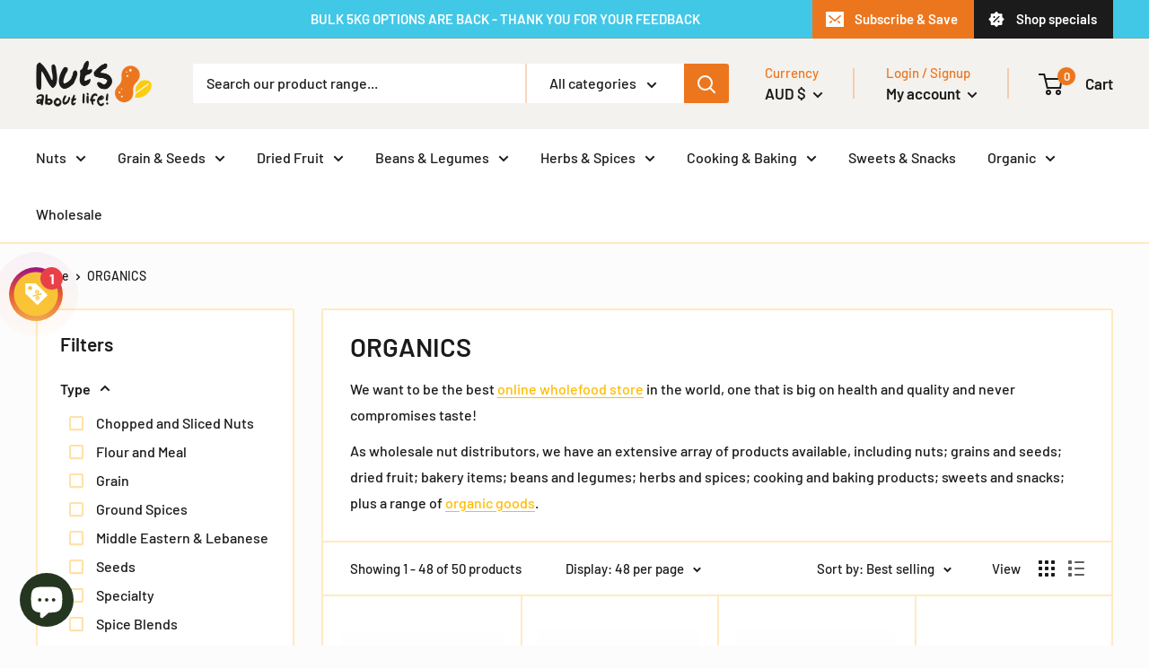

--- FILE ---
content_type: text/html; charset=utf-8
request_url: https://nuts.com.au/collections/organics
body_size: 76351
content:
<!doctype html>

<html class="no-js" lang="en">
  <head>
    <!-- Google Tag Manager -->
    <script>(function(w,d,s,l,i){w[l]=w[l]||[];w[l].push({'gtm.start':
    new Date().getTime(),event:'gtm.js'});var f=d.getElementsByTagName(s)[0],
    j=d.createElement(s),dl=l!='dataLayer'?'&l='+l:'';j.async=true;j.src=
    'https://www.googletagmanager.com/gtm.js?id='+i+dl;f.parentNode.insertBefore(j,f);
    })(window,document,'script','dataLayer','GTM-55ZS9WV');</script>
    <!-- End Google Tag Manager -->
    <meta name="google-site-verification" content="e_ljo8B27Kys6W_VWszi0FoSUWOAuCtECxcc4KbeYeU" />
    <meta charset="utf-8">
    <meta name="viewport" content="width=device-width, initial-scale=1.0, height=device-height, minimum-scale=1.0, maximum-scale=5.0">
    <meta name="theme-color" content="#ec761e">
    <meta name="facebook-domain-verification" content="ae2esxdhkggqdqw8s8j3jayndu0v43" /><meta name="DC.title" content="Nuts About Life" />
    <meta name="geo.region" content="AU-VIC" />
    <meta name="geo.placename" content="Melbourne" />
    <meta name="geo.position" content="-37.764625;144.955117" />
    <meta name="ICBM" content="-37.764625, 144.955117" />
    <meta name="classification" content="nuts, beans, herbs, spices, dry fruits, food store" />
    <meta name="language" content="English" />
    <meta name="Search Engine" content="https://www.google.com.au" />
    <meta name="GOOGLEBOT" content="index, follow" />
    <meta name="expires" content="Never" />
    <meta name="RATING" content="General" />
    <meta name="REVISIT-AFTER" content="1 Day" />
    <meta name="author" content="Nuts About Life" />
    <meta name="OWNER" content="Nuts About Life" />
    <meta http-equiv="author" content="Nuts About Life" />
    <meta name="copyright" content="Nuts About Life" />

    <script type="application/ld+json">{ "@context":"https://schema.org/", "@type":"Organization", "name":"Nuts About Life", "url":"https://www.nutsaboutlife.com.au/", "image":"https://cdn.shopify.com/s/files/1/1705/0577/files/NAL-logo1_135x@2x.png?v=1607497747"}</script>
    <script type="application/ld+json">{ "@context":"https://schema.org/", "@type":"Webpage", "name":"Nuts About Life", "url":"https://www.nutsaboutlife.com.au/", "image":"https://cdn.shopify.com/s/files/1/1705/0577/files/NAL-logo1_135x@2x.png?v=1607497747"}</script>
    <script type="application/ld+json">{ "@context":"https://schema.org/", "@type":"PostalAddress", "name":"Nuts About Life", "addressLocality":"Brunswick", "addressRegion":"VIC", "postalCode":"3056", "addressCountry":"Australia", "telephone":"(03) 9380 8789" }</script>
	<script type="application/ld+json">{ "@context":"https://schema.org/", "@type":"Map", "url":"https://www.google.com/maps/place/Nuts+About+Life/@-37.764508,144.955174,15z/data=!4m5!3m4!1s0x0:0x171f593d4d70d930!8m2!3d-37.764508!4d144.955174" }</script>
	<script type="application/ld+json">{ "@context":"https://schema.org/", "@type":"LocalBusiness", "image":[ "https://cdn.shopify.com/s/files/1/1705/0577/files/NAL-logo1_135x@2x.png?v=1607497747" ], "name":"Nuts About Life", "address":{ "@type":"PostalAddress", "addressLocality":"Brunswick", "addressRegion":"VIC", "postalCode":"3056", "addressCountry":"Australia" }, "priceRange":"Contact Us", "geo":{ "@type":"GeoCoordinates", "latitude":-37.764508, "longitude":144.955174 }, "url":"https://www.nutsaboutlife.com.au/", "telephone":"(03) 9380 8789" }</script>
    <script type="application/ld+json">{ "@context":"https://schema.org/", "@type":"Review", "itemReviewed": { "@type": "LocalBusiness", "image": "https://cdn.shopify.com/s/files/1/1705/0577/files/NAL-logo1_135x@2x.png?v=1607497747", "name": "Nuts About Life", "telephone": "(03) 9380 8789", "address" :{ "@type": "PostalAddress", "streetAddress": "P.O Box 204", "addressLocality": "Brunswick", "addressRegion": "Vic", "postalCode": "3056", "addressCountry": "Aus" }}, "reviewRating": { "@type": "Rating", "ratingValue": "4.5" }, "name": "Nuts About Life", "author": { "@type": "Person", "name": "Nut store" }, "reviewBody": "Nuts About Life is Australia's fastest growing health food store. Take a look at Australia's largest selection of products delivered straight to your door.", "publisher": { "@type": "Organization", "name": "Google Maps", "url": "https://www.google.co.in/maps/place/Nuts+About+Life/@-37.764508,109.095799,3z/data=!4m11!1m2!2m1!1snuts+about+life!3m7!1s0x6ad65cb18c53ae09:0x171f593d4d70d930!8m2!3d-37.764508!4d144.955174!9m1!1b1!15sCg9udXRzIGFib3V0IGxpZmVaESIPbnV0cyBhYm91dCBsaWZlkgEJbnV0X3N0b3JlmgEjQ2haRFNVaE5NRzluUzBWSlEwRm5TVU5qZG1abVkxbEJFQUU" }}</script>
<script type="application/ld+json">
{
  "@context": "https://schema.org/",
  "@type": "WebSite",
  "name": "Nuts About Life",
  "url": "https://www.nutsaboutlife.com.au/",
  "potentialAction": {
    "@type": "SearchAction",
    "target": "https://www.nutsaboutlife.com.au/?s={search_term_string}",
    "query-input": "required name=search_term_string"
  }
}
</script>
<script type="application/ld+json">
{
  "@context": "https://schema.org",
  "@type": "Organization",
  "name": "Nuts About Life",
  "url": "https://www.nutsaboutlife.com.au/",
  "logo": "https://www.nutsaboutlife.com.au/cdn/shop/files/NAL-logo1_135x@2x.png?v=1614352108",
  "sameAs": [
    "https://www.facebook.com/NutsAboutLife/",
    "https://au.linkedin.com/company/nuts-about-life",
    "https://www.instagram.com/nutsaboutlifeaustralia/?hl=en"
  ],
  "contactPoint": {
    "@type": "ContactPoint",
    "telephone": "+61 3 9380 8789",
    "contactType": "Customer Service",
    "areaServed": "AU",
    "availableLanguage": "English"
  },
  "address": {
    "@type": "PostalAddress",
    "streetAddress": "5-11 Wendel Street",
    "addressLocality": "Brunswick",
    "addressRegion": "VIC",
    "postalCode": "3056",
    "addressCountry": "AU"
  }
}
</script>
<script type="application/ld+json">
{
  "@context": "https://schema.org",
  "@type": "Store", 
  "name": "Nuts About Life",
  "image": "https://www.nutsaboutlife.com.au/cdn/shop/files/NAL-logo1_135x@2x.png?v=1614352108",
  "url": "https://www.nutsaboutlife.com.au/",
  "telephone": "+61393808789",
  "address": {
    "@type": "PostalAddress",
    "streetAddress": "5-11 Wendel Street",
    "addressLocality": "Brunswick",
    "addressRegion": "VIC",
    "postalCode": "3056",
    "addressCountry": "AU"
  },
  "geo": {
    "@type": "GeoCoordinates",
    "latitude": -37.7649647,
    "longitude": 144.9552879
  },
  "openingHoursSpecification": {
    "@type": "OpeningHoursSpecification",
    "dayOfWeek": [
      "Monday",
      "Tuesday",
      "Wednesday",
      "Thursday",
      "Friday",
      "Saturday"
    ],
    "opens": "08:00",
    "closes": "17:00"
  },
  "sameAs": [
    "https://www.facebook.com/NutsAboutLife/",
    "https://www.instagram.com/nutsaboutlifeaustralia/?hl=en",
    "https://au.linkedin.com/company/nuts-about-life"
  ],
  "contactPoint": {
    "@type": "ContactPoint",
    "telephone": "+61393808789",
    "contactType": "Customer Service",
    "areaServed": "AU",
    "availableLanguage": "English"
  }
}
</script>
<script type="application/ld+json">
{
  "@context": "https://schema.org",
  "@type": "FAQPage",
  "mainEntity": [
    {
      "@type": "Question",
      "name": "Can I return my product?",
      "acceptedAnswer": {
        "@type": "Answer",
        "text": "1. Returning goods if they are faulty:\n\nOur goods may come with guarantees that cannot be excluded under the Australian Consumer Law. You may be entitled to have the goods replaced if they fail to be of acceptable quality, or you may be entitled, at our discretion, to a refund. If you think that the goods you received are unsatisfactory, please contact our Customer Support Team.\n\n2. Returns generally: You are responsible for the cost of returning goods to us. Products returned are your responsibility until they reach our warehouse."
      }
    },
    {
      "@type": "Question",
      "name": "Can I return an item for an exchange?",
      "acceptedAnswer": {
        "@type": "Answer",
        "text": "Unfortunately, we are unable to offer an exchange program here at Nuts About Life."
      }
    },
    {
      "@type": "Question",
      "name": "Have you received my returned goods?",
      "acceptedAnswer": {
        "@type": "Answer",
        "text": "If goods have been returned and passed our inspections, we will process your return within 1 working day of receiving it. You will receive a confirmation email notifying you of this. If you haven't received an email within 10 working days, please contact our customer care team."
      }
    },
    {
      "@type": "Question",
      "name": "How do I use my discount/promo code?",
      "acceptedAnswer": {
        "@type": "Answer",
        "text": "To use your discount/promo code, enter it in the 'Have a coupon code? Enter it here' section within 'Your Cart'. You must enter the code before you check out as it cannot be applied later."
      }
    },
    {
      "@type": "Question",
      "name": "Are your products organic?",
      "acceptedAnswer": {
        "@type": "Answer",
        "text": "Yes, all our organic products are 100% Australian Certified Organic and/or USDA certified."
      }
    },
    {
      "@type": "Question",
      "name": "Are your products gluten-free?",
      "acceptedAnswer": {
        "@type": "Answer",
        "text": "No, while many of our products are gluten-free, we are not officially certified as gluten-free. There is a possibility of cross-contamination as we pack all products by hand using the same equipment."
      }
    }
  ]
}
</script>
    <meta name="google-site-verification" content="TCUVusexh9-prOVyDYm8ifENFwTZ8eNP77MqV3M8itE" />

    <title>Buy Organic Food &amp; Ingredients Online In Australia | Nuts About Life
</title>

    <!-- Era of Ecom Engine Hook start -->
<link rel="dns-prefetch" href="//winads.eraofecom.org">
<script title="winads_engine" type="text/javascript">
    //AGILITY_PLACEHOLDER
    //BOUNCER_PLACEHOLDER
</script>



<meta name="wa:collections" content="ORGANICS">


<!-- Era of Ecom Engine Hook end -->

<meta name="description" content="Our Organic range is grown and produced without any synthetic or artificial chemicals. Get the healthiest, most high quality organic produce at affordable prices!"><link rel="canonical" href="https://www.nutsaboutlife.com.au/collections/organics"><link rel="shortcut icon" href="//nuts.com.au/cdn/shop/files/Nal-Favicon_96x96.png?v=1614352258" type="image/png"><link rel="preload" as="style" href="//nuts.com.au/cdn/shop/t/12/assets/theme.css?v=66046705220580275781742972331">
    <link rel="preload" as="script" href="//nuts.com.au/cdn/shop/t/12/assets/theme.min.js?v=48551938171366725561742972335">
    <link rel="preconnect" href="https://cdn.shopify.com">
    <link rel="preconnect" href="https://fonts.shopifycdn.com">
    <link rel="dns-prefetch" href="https://productreviews.shopifycdn.com">
    <link rel="dns-prefetch" href="https://ajax.googleapis.com">
    <link rel="dns-prefetch" href="https://maps.googleapis.com">
    <link rel="dns-prefetch" href="https://maps.gstatic.com">

    <meta property="og:type" content="website">
  <meta property="og:title" content="ORGANICS">
  <meta property="og:image" content="http://nuts.com.au/cdn/shop/products/organic-pumpkin-seeds-874725.jpg?v=1742965069">
  <meta property="og:image:secure_url" content="https://nuts.com.au/cdn/shop/products/organic-pumpkin-seeds-874725.jpg?v=1742965069">
  <meta property="og:image:width" content="817">
  <meta property="og:image:height" content="600"><meta property="og:description" content="Our Organic range is grown and produced without any synthetic or artificial chemicals. Get the healthiest, most high quality organic produce at affordable prices!"><meta property="og:url" content="https://www.nutsaboutlife.com.au/collections/organics">
<meta property="og:site_name" content="Nuts About Life "><meta name="twitter:card" content="summary"><meta name="twitter:title" content="ORGANICS">
  <meta name="twitter:description" content="We want to be the best online wholefood store in the world, one that is big on health and quality and never compromises taste!
As wholesale nut distributors, we have an extensive array of products available, including nuts; grains and seeds; dried fruit; bakery items; beans and legumes; herbs and spices; cooking and baking products; sweets and snacks; plus a range of organic goods.">
  <meta name="twitter:image" content="https://nuts.com.au/cdn/shop/products/organic-pumpkin-seeds-874725_600x600_crop_center.jpg?v=1742965069">
    <link rel="preload" href="//nuts.com.au/cdn/fonts/barlow/barlow_n6.329f582a81f63f125e63c20a5a80ae9477df68e1.woff2" as="font" type="font/woff2" crossorigin>
<link rel="preload" href="//nuts.com.au/cdn/fonts/barlow/barlow_n5.a193a1990790eba0cc5cca569d23799830e90f07.woff2" as="font" type="font/woff2" crossorigin>

<style>
  @font-face {
  font-family: Barlow;
  font-weight: 600;
  font-style: normal;
  font-display: swap;
  src: url("//nuts.com.au/cdn/fonts/barlow/barlow_n6.329f582a81f63f125e63c20a5a80ae9477df68e1.woff2") format("woff2"),
       url("//nuts.com.au/cdn/fonts/barlow/barlow_n6.0163402e36247bcb8b02716880d0b39568412e9e.woff") format("woff");
}

  @font-face {
  font-family: Barlow;
  font-weight: 500;
  font-style: normal;
  font-display: swap;
  src: url("//nuts.com.au/cdn/fonts/barlow/barlow_n5.a193a1990790eba0cc5cca569d23799830e90f07.woff2") format("woff2"),
       url("//nuts.com.au/cdn/fonts/barlow/barlow_n5.ae31c82169b1dc0715609b8cc6a610b917808358.woff") format("woff");
}

@font-face {
  font-family: Barlow;
  font-weight: 600;
  font-style: normal;
  font-display: swap;
  src: url("//nuts.com.au/cdn/fonts/barlow/barlow_n6.329f582a81f63f125e63c20a5a80ae9477df68e1.woff2") format("woff2"),
       url("//nuts.com.au/cdn/fonts/barlow/barlow_n6.0163402e36247bcb8b02716880d0b39568412e9e.woff") format("woff");
}

@font-face {
  font-family: Barlow;
  font-weight: 600;
  font-style: italic;
  font-display: swap;
  src: url("//nuts.com.au/cdn/fonts/barlow/barlow_i6.5a22bd20fb27bad4d7674cc6e666fb9c77d813bb.woff2") format("woff2"),
       url("//nuts.com.au/cdn/fonts/barlow/barlow_i6.1c8787fcb59f3add01a87f21b38c7ef797e3b3a1.woff") format("woff");
}


  @font-face {
  font-family: Barlow;
  font-weight: 700;
  font-style: normal;
  font-display: swap;
  src: url("//nuts.com.au/cdn/fonts/barlow/barlow_n7.691d1d11f150e857dcbc1c10ef03d825bc378d81.woff2") format("woff2"),
       url("//nuts.com.au/cdn/fonts/barlow/barlow_n7.4fdbb1cb7da0e2c2f88492243ffa2b4f91924840.woff") format("woff");
}

  @font-face {
  font-family: Barlow;
  font-weight: 500;
  font-style: italic;
  font-display: swap;
  src: url("//nuts.com.au/cdn/fonts/barlow/barlow_i5.714d58286997b65cd479af615cfa9bb0a117a573.woff2") format("woff2"),
       url("//nuts.com.au/cdn/fonts/barlow/barlow_i5.0120f77e6447d3b5df4bbec8ad8c2d029d87fb21.woff") format("woff");
}

  @font-face {
  font-family: Barlow;
  font-weight: 700;
  font-style: italic;
  font-display: swap;
  src: url("//nuts.com.au/cdn/fonts/barlow/barlow_i7.50e19d6cc2ba5146fa437a5a7443c76d5d730103.woff2") format("woff2"),
       url("//nuts.com.au/cdn/fonts/barlow/barlow_i7.47e9f98f1b094d912e6fd631cc3fe93d9f40964f.woff") format("woff");
}


  :root {
    --default-text-font-size : 15px;
    --base-text-font-size    : 16px;
    --heading-font-family    : Barlow, sans-serif;
    --heading-font-weight    : 600;
    --heading-font-style     : normal;
    --text-font-family       : Barlow, sans-serif;
    --text-font-weight       : 500;
    --text-font-style        : normal;
    --text-font-bolder-weight: 600;
    --text-link-decoration   : underline;

    --text-color               : #1b1b1b;
    --text-color-rgb           : 27, 27, 27;
    --heading-color            : #1b1b1b;
    --border-color             : #ffeac1;
    --border-color-rgb         : 255, 234, 193;
    --form-border-color        : #ffe1a8;
    --accent-color             : #ec761e;
    --accent-color-rgb         : 236, 118, 30;
    --link-color               : #ffbd00;
    --link-color-hover         : #b38400;
    --background               : #fcfcfc;
    --secondary-background     : #ffffff;
    --secondary-background-rgb : 255, 255, 255;
    --accent-background        : rgba(236, 118, 30, 0.08);

    --input-background: #ffffff;

    --error-color       : #ff0000;
    --error-background  : rgba(255, 0, 0, 0.07);
    --success-color     : #00aa00;
    --success-background: rgba(0, 170, 0, 0.11);

    --primary-button-background      : #ec761e;
    --primary-button-background-rgb  : 236, 118, 30;
    --primary-button-text-color      : #ffffff;
    --secondary-button-background    : #ffbd00;
    --secondary-button-background-rgb: 255, 189, 0;
    --secondary-button-text-color    : #ffffff;

    --header-background      : #f4f2ee;
    --header-text-color      : #1b1b1b;
    --header-light-text-color: #ec761e;
    --header-border-color    : rgba(236, 118, 30, 0.3);
    --header-accent-color    : #ec761e;

    --footer-background-color:    #f4f2ee;
    --footer-heading-text-color:  #1b1b1b;
    --footer-body-text-color:     #1b1b1b;
    --footer-accent-color:        #ffbd00;
    --footer-accent-color-rgb:    255, 189, 0;
    --footer-border:              none;

    --flickity-arrow-color: #ffc75b;--product-on-sale-accent           : #ffbd00;
    --product-on-sale-accent-rgb       : 255, 189, 0;
    --product-on-sale-color            : #ffffff;
    --product-in-stock-color           : #6bd9ec;
    --product-low-stock-color          : #ee0000;
    --product-sold-out-color           : #8a9297;
    --product-custom-label-1-background: #008a00;
    --product-custom-label-1-color     : #ffffff;
    --product-custom-label-2-background: #00a500;
    --product-custom-label-2-color     : #ffffff;
    --product-review-star-color        : #ffbd00;

    --mobile-container-gutter : 20px;
    --desktop-container-gutter: 40px;
  }
</style>

<script>
  // IE11 does not have support for CSS variables, so we have to polyfill them
  if (!(((window || {}).CSS || {}).supports && window.CSS.supports('(--a: 0)'))) {
    const script = document.createElement('script');
    script.type = 'text/javascript';
    script.src = 'https://cdn.jsdelivr.net/npm/css-vars-ponyfill@2';
    script.onload = function() {
      cssVars({});
    };

    document.getElementsByTagName('head')[0].appendChild(script);
  }
</script>

<script>window.performance && window.performance.mark && window.performance.mark('shopify.content_for_header.start');</script><meta name="google-site-verification" content="5PdNQ0UEykjmjGr8i03uiKIYJC_gg3SsfEzcYL1a56g">
<meta name="facebook-domain-verification" content="ae2esxdhkggqdqw8s8j3jayndu0v43">
<meta id="shopify-digital-wallet" name="shopify-digital-wallet" content="/17050577/digital_wallets/dialog">
<meta name="shopify-checkout-api-token" content="eb764ae0d2dd50ce433ff5f0b014903f">
<meta id="in-context-paypal-metadata" data-shop-id="17050577" data-venmo-supported="false" data-environment="production" data-locale="en_US" data-paypal-v4="true" data-currency="AUD">
<link rel="alternate" type="application/atom+xml" title="Feed" href="/collections/organics.atom" />
<link rel="next" href="/collections/organics?page=2">
<link rel="alternate" type="application/json+oembed" href="https://www.nutsaboutlife.com.au/collections/organics.oembed">
<script async="async" src="/checkouts/internal/preloads.js?locale=en-AU"></script>
<link rel="preconnect" href="https://shop.app" crossorigin="anonymous">
<script async="async" src="https://shop.app/checkouts/internal/preloads.js?locale=en-AU&shop_id=17050577" crossorigin="anonymous"></script>
<script id="apple-pay-shop-capabilities" type="application/json">{"shopId":17050577,"countryCode":"AU","currencyCode":"AUD","merchantCapabilities":["supports3DS"],"merchantId":"gid:\/\/shopify\/Shop\/17050577","merchantName":"Nuts About Life ","requiredBillingContactFields":["postalAddress","email","phone"],"requiredShippingContactFields":["postalAddress","email","phone"],"shippingType":"shipping","supportedNetworks":["visa","masterCard"],"total":{"type":"pending","label":"Nuts About Life ","amount":"1.00"},"shopifyPaymentsEnabled":true,"supportsSubscriptions":true}</script>
<script id="shopify-features" type="application/json">{"accessToken":"eb764ae0d2dd50ce433ff5f0b014903f","betas":["rich-media-storefront-analytics"],"domain":"nuts.com.au","predictiveSearch":true,"shopId":17050577,"locale":"en"}</script>
<script>var Shopify = Shopify || {};
Shopify.shop = "nuts-about-life.myshopify.com";
Shopify.locale = "en";
Shopify.currency = {"active":"AUD","rate":"1.0"};
Shopify.country = "AU";
Shopify.theme = {"name":"Warehouse-Elkfox [updated 03\/05\/2022]","id":83506462798,"schema_name":"Warehouse","schema_version":"1.15.0","theme_store_id":871,"role":"main"};
Shopify.theme.handle = "null";
Shopify.theme.style = {"id":null,"handle":null};
Shopify.cdnHost = "nuts.com.au/cdn";
Shopify.routes = Shopify.routes || {};
Shopify.routes.root = "/";</script>
<script type="module">!function(o){(o.Shopify=o.Shopify||{}).modules=!0}(window);</script>
<script>!function(o){function n(){var o=[];function n(){o.push(Array.prototype.slice.apply(arguments))}return n.q=o,n}var t=o.Shopify=o.Shopify||{};t.loadFeatures=n(),t.autoloadFeatures=n()}(window);</script>
<script>
  window.ShopifyPay = window.ShopifyPay || {};
  window.ShopifyPay.apiHost = "shop.app\/pay";
  window.ShopifyPay.redirectState = null;
</script>
<script id="shop-js-analytics" type="application/json">{"pageType":"collection"}</script>
<script defer="defer" async type="module" src="//nuts.com.au/cdn/shopifycloud/shop-js/modules/v2/client.init-shop-cart-sync_DtuiiIyl.en.esm.js"></script>
<script defer="defer" async type="module" src="//nuts.com.au/cdn/shopifycloud/shop-js/modules/v2/chunk.common_CUHEfi5Q.esm.js"></script>
<script type="module">
  await import("//nuts.com.au/cdn/shopifycloud/shop-js/modules/v2/client.init-shop-cart-sync_DtuiiIyl.en.esm.js");
await import("//nuts.com.au/cdn/shopifycloud/shop-js/modules/v2/chunk.common_CUHEfi5Q.esm.js");

  window.Shopify.SignInWithShop?.initShopCartSync?.({"fedCMEnabled":true,"windoidEnabled":true});

</script>
<script>
  window.Shopify = window.Shopify || {};
  if (!window.Shopify.featureAssets) window.Shopify.featureAssets = {};
  window.Shopify.featureAssets['shop-js'] = {"shop-cart-sync":["modules/v2/client.shop-cart-sync_DFoTY42P.en.esm.js","modules/v2/chunk.common_CUHEfi5Q.esm.js"],"init-fed-cm":["modules/v2/client.init-fed-cm_D2UNy1i2.en.esm.js","modules/v2/chunk.common_CUHEfi5Q.esm.js"],"init-shop-email-lookup-coordinator":["modules/v2/client.init-shop-email-lookup-coordinator_BQEe2rDt.en.esm.js","modules/v2/chunk.common_CUHEfi5Q.esm.js"],"shop-cash-offers":["modules/v2/client.shop-cash-offers_3CTtReFF.en.esm.js","modules/v2/chunk.common_CUHEfi5Q.esm.js","modules/v2/chunk.modal_BewljZkx.esm.js"],"shop-button":["modules/v2/client.shop-button_C6oxCjDL.en.esm.js","modules/v2/chunk.common_CUHEfi5Q.esm.js"],"init-windoid":["modules/v2/client.init-windoid_5pix8xhK.en.esm.js","modules/v2/chunk.common_CUHEfi5Q.esm.js"],"avatar":["modules/v2/client.avatar_BTnouDA3.en.esm.js"],"init-shop-cart-sync":["modules/v2/client.init-shop-cart-sync_DtuiiIyl.en.esm.js","modules/v2/chunk.common_CUHEfi5Q.esm.js"],"shop-toast-manager":["modules/v2/client.shop-toast-manager_BYv_8cH1.en.esm.js","modules/v2/chunk.common_CUHEfi5Q.esm.js"],"pay-button":["modules/v2/client.pay-button_FnF9EIkY.en.esm.js","modules/v2/chunk.common_CUHEfi5Q.esm.js"],"shop-login-button":["modules/v2/client.shop-login-button_CH1KUpOf.en.esm.js","modules/v2/chunk.common_CUHEfi5Q.esm.js","modules/v2/chunk.modal_BewljZkx.esm.js"],"init-customer-accounts-sign-up":["modules/v2/client.init-customer-accounts-sign-up_aj7QGgYS.en.esm.js","modules/v2/client.shop-login-button_CH1KUpOf.en.esm.js","modules/v2/chunk.common_CUHEfi5Q.esm.js","modules/v2/chunk.modal_BewljZkx.esm.js"],"init-shop-for-new-customer-accounts":["modules/v2/client.init-shop-for-new-customer-accounts_NbnYRf_7.en.esm.js","modules/v2/client.shop-login-button_CH1KUpOf.en.esm.js","modules/v2/chunk.common_CUHEfi5Q.esm.js","modules/v2/chunk.modal_BewljZkx.esm.js"],"init-customer-accounts":["modules/v2/client.init-customer-accounts_ppedhqCH.en.esm.js","modules/v2/client.shop-login-button_CH1KUpOf.en.esm.js","modules/v2/chunk.common_CUHEfi5Q.esm.js","modules/v2/chunk.modal_BewljZkx.esm.js"],"shop-follow-button":["modules/v2/client.shop-follow-button_CMIBBa6u.en.esm.js","modules/v2/chunk.common_CUHEfi5Q.esm.js","modules/v2/chunk.modal_BewljZkx.esm.js"],"lead-capture":["modules/v2/client.lead-capture_But0hIyf.en.esm.js","modules/v2/chunk.common_CUHEfi5Q.esm.js","modules/v2/chunk.modal_BewljZkx.esm.js"],"checkout-modal":["modules/v2/client.checkout-modal_BBxc70dQ.en.esm.js","modules/v2/chunk.common_CUHEfi5Q.esm.js","modules/v2/chunk.modal_BewljZkx.esm.js"],"shop-login":["modules/v2/client.shop-login_hM3Q17Kl.en.esm.js","modules/v2/chunk.common_CUHEfi5Q.esm.js","modules/v2/chunk.modal_BewljZkx.esm.js"],"payment-terms":["modules/v2/client.payment-terms_CAtGlQYS.en.esm.js","modules/v2/chunk.common_CUHEfi5Q.esm.js","modules/v2/chunk.modal_BewljZkx.esm.js"]};
</script>
<script>(function() {
  var isLoaded = false;
  function asyncLoad() {
    if (isLoaded) return;
    isLoaded = true;
    var urls = ["https:\/\/stack-discounts.merchantyard.com\/js\/integrations\/script.js?v=3188\u0026shop=nuts-about-life.myshopify.com","\/\/backinstock.useamp.com\/widget\/24452_1767155184.js?category=bis\u0026v=6\u0026shop=nuts-about-life.myshopify.com"];
    for (var i = 0; i < urls.length; i++) {
      var s = document.createElement('script');
      s.type = 'text/javascript';
      s.async = true;
      s.src = urls[i];
      var x = document.getElementsByTagName('script')[0];
      x.parentNode.insertBefore(s, x);
    }
  };
  if(window.attachEvent) {
    window.attachEvent('onload', asyncLoad);
  } else {
    window.addEventListener('load', asyncLoad, false);
  }
})();</script>
<script id="__st">var __st={"a":17050577,"offset":39600,"reqid":"fe61876e-7969-48e1-8ff8-b78fc49bcdec-1767332108","pageurl":"nuts.com.au\/collections\/organics","u":"64d1257cfd23","p":"collection","rtyp":"collection","rid":343900737};</script>
<script>window.ShopifyPaypalV4VisibilityTracking = true;</script>
<script id="captcha-bootstrap">!function(){'use strict';const t='contact',e='account',n='new_comment',o=[[t,t],['blogs',n],['comments',n],[t,'customer']],c=[[e,'customer_login'],[e,'guest_login'],[e,'recover_customer_password'],[e,'create_customer']],r=t=>t.map((([t,e])=>`form[action*='/${t}']:not([data-nocaptcha='true']) input[name='form_type'][value='${e}']`)).join(','),a=t=>()=>t?[...document.querySelectorAll(t)].map((t=>t.form)):[];function s(){const t=[...o],e=r(t);return a(e)}const i='password',u='form_key',d=['recaptcha-v3-token','g-recaptcha-response','h-captcha-response',i],f=()=>{try{return window.sessionStorage}catch{return}},m='__shopify_v',_=t=>t.elements[u];function p(t,e,n=!1){try{const o=window.sessionStorage,c=JSON.parse(o.getItem(e)),{data:r}=function(t){const{data:e,action:n}=t;return t[m]||n?{data:e,action:n}:{data:t,action:n}}(c);for(const[e,n]of Object.entries(r))t.elements[e]&&(t.elements[e].value=n);n&&o.removeItem(e)}catch(o){console.error('form repopulation failed',{error:o})}}const l='form_type',E='cptcha';function T(t){t.dataset[E]=!0}const w=window,h=w.document,L='Shopify',v='ce_forms',y='captcha';let A=!1;((t,e)=>{const n=(g='f06e6c50-85a8-45c8-87d0-21a2b65856fe',I='https://cdn.shopify.com/shopifycloud/storefront-forms-hcaptcha/ce_storefront_forms_captcha_hcaptcha.v1.5.2.iife.js',D={infoText:'Protected by hCaptcha',privacyText:'Privacy',termsText:'Terms'},(t,e,n)=>{const o=w[L][v],c=o.bindForm;if(c)return c(t,g,e,D).then(n);var r;o.q.push([[t,g,e,D],n]),r=I,A||(h.body.append(Object.assign(h.createElement('script'),{id:'captcha-provider',async:!0,src:r})),A=!0)});var g,I,D;w[L]=w[L]||{},w[L][v]=w[L][v]||{},w[L][v].q=[],w[L][y]=w[L][y]||{},w[L][y].protect=function(t,e){n(t,void 0,e),T(t)},Object.freeze(w[L][y]),function(t,e,n,w,h,L){const[v,y,A,g]=function(t,e,n){const i=e?o:[],u=t?c:[],d=[...i,...u],f=r(d),m=r(i),_=r(d.filter((([t,e])=>n.includes(e))));return[a(f),a(m),a(_),s()]}(w,h,L),I=t=>{const e=t.target;return e instanceof HTMLFormElement?e:e&&e.form},D=t=>v().includes(t);t.addEventListener('submit',(t=>{const e=I(t);if(!e)return;const n=D(e)&&!e.dataset.hcaptchaBound&&!e.dataset.recaptchaBound,o=_(e),c=g().includes(e)&&(!o||!o.value);(n||c)&&t.preventDefault(),c&&!n&&(function(t){try{if(!f())return;!function(t){const e=f();if(!e)return;const n=_(t);if(!n)return;const o=n.value;o&&e.removeItem(o)}(t);const e=Array.from(Array(32),(()=>Math.random().toString(36)[2])).join('');!function(t,e){_(t)||t.append(Object.assign(document.createElement('input'),{type:'hidden',name:u})),t.elements[u].value=e}(t,e),function(t,e){const n=f();if(!n)return;const o=[...t.querySelectorAll(`input[type='${i}']`)].map((({name:t})=>t)),c=[...d,...o],r={};for(const[a,s]of new FormData(t).entries())c.includes(a)||(r[a]=s);n.setItem(e,JSON.stringify({[m]:1,action:t.action,data:r}))}(t,e)}catch(e){console.error('failed to persist form',e)}}(e),e.submit())}));const S=(t,e)=>{t&&!t.dataset[E]&&(n(t,e.some((e=>e===t))),T(t))};for(const o of['focusin','change'])t.addEventListener(o,(t=>{const e=I(t);D(e)&&S(e,y())}));const B=e.get('form_key'),M=e.get(l),P=B&&M;t.addEventListener('DOMContentLoaded',(()=>{const t=y();if(P)for(const e of t)e.elements[l].value===M&&p(e,B);[...new Set([...A(),...v().filter((t=>'true'===t.dataset.shopifyCaptcha))])].forEach((e=>S(e,t)))}))}(h,new URLSearchParams(w.location.search),n,t,e,['guest_login'])})(!0,!0)}();</script>
<script integrity="sha256-4kQ18oKyAcykRKYeNunJcIwy7WH5gtpwJnB7kiuLZ1E=" data-source-attribution="shopify.loadfeatures" defer="defer" src="//nuts.com.au/cdn/shopifycloud/storefront/assets/storefront/load_feature-a0a9edcb.js" crossorigin="anonymous"></script>
<script crossorigin="anonymous" defer="defer" src="//nuts.com.au/cdn/shopifycloud/storefront/assets/shopify_pay/storefront-65b4c6d7.js?v=20250812"></script>
<script data-source-attribution="shopify.dynamic_checkout.dynamic.init">var Shopify=Shopify||{};Shopify.PaymentButton=Shopify.PaymentButton||{isStorefrontPortableWallets:!0,init:function(){window.Shopify.PaymentButton.init=function(){};var t=document.createElement("script");t.src="https://nuts.com.au/cdn/shopifycloud/portable-wallets/latest/portable-wallets.en.js",t.type="module",document.head.appendChild(t)}};
</script>
<script data-source-attribution="shopify.dynamic_checkout.buyer_consent">
  function portableWalletsHideBuyerConsent(e){var t=document.getElementById("shopify-buyer-consent"),n=document.getElementById("shopify-subscription-policy-button");t&&n&&(t.classList.add("hidden"),t.setAttribute("aria-hidden","true"),n.removeEventListener("click",e))}function portableWalletsShowBuyerConsent(e){var t=document.getElementById("shopify-buyer-consent"),n=document.getElementById("shopify-subscription-policy-button");t&&n&&(t.classList.remove("hidden"),t.removeAttribute("aria-hidden"),n.addEventListener("click",e))}window.Shopify?.PaymentButton&&(window.Shopify.PaymentButton.hideBuyerConsent=portableWalletsHideBuyerConsent,window.Shopify.PaymentButton.showBuyerConsent=portableWalletsShowBuyerConsent);
</script>
<script data-source-attribution="shopify.dynamic_checkout.cart.bootstrap">document.addEventListener("DOMContentLoaded",(function(){function t(){return document.querySelector("shopify-accelerated-checkout-cart, shopify-accelerated-checkout")}if(t())Shopify.PaymentButton.init();else{new MutationObserver((function(e,n){t()&&(Shopify.PaymentButton.init(),n.disconnect())})).observe(document.body,{childList:!0,subtree:!0})}}));
</script>
<link id="shopify-accelerated-checkout-styles" rel="stylesheet" media="screen" href="https://nuts.com.au/cdn/shopifycloud/portable-wallets/latest/accelerated-checkout-backwards-compat.css" crossorigin="anonymous">
<style id="shopify-accelerated-checkout-cart">
        #shopify-buyer-consent {
  margin-top: 1em;
  display: inline-block;
  width: 100%;
}

#shopify-buyer-consent.hidden {
  display: none;
}

#shopify-subscription-policy-button {
  background: none;
  border: none;
  padding: 0;
  text-decoration: underline;
  font-size: inherit;
  cursor: pointer;
}

#shopify-subscription-policy-button::before {
  box-shadow: none;
}

      </style>

<script>window.performance && window.performance.mark && window.performance.mark('shopify.content_for_header.end');</script><script src="//nuts.com.au/cdn/shop/t/12/assets/servicify-asset.js?v=42133191847173202261742972329" type="text/javascript"></script>

    <link rel="stylesheet" href="//nuts.com.au/cdn/shop/t/12/assets/theme.css?v=66046705220580275781742972331">
    <link rel="stylesheet" href="//nuts.com.au/cdn/shop/t/12/assets/custom.scss.css?v=158501003370192260981651574848">

    


  <script type="application/ld+json">
  {
    "@context": "http://schema.org",
    "@type": "BreadcrumbList",
  "itemListElement": [{
      "@type": "ListItem",
      "position": 1,
      "name": "Home",
      "item": "https://www.nutsaboutlife.com.au"
    },{
          "@type": "ListItem",
          "position": 2,
          "name": "ORGANICS",
          "item": "https://www.nutsaboutlife.com.au/collections/organics"
        }]
  }
  </script>


    <!-- Hotjar Tracking Code for https://www.nutsaboutlife.com.au/ -->
    <script>
       (function(h,o,t,j,a,r){
            h.hj=h.hj||function(){(h.hj.q=h.hj.q||[]).push(arguments)};
            h._hjSettings={hjid:2568383,hjsv:6};
            a=o.getElementsByTagName('head')[0];
            r=o.createElement('script');r.async=1;
            r.src=t+h._hjSettings.hjid+j+h._hjSettings.hjsv;
            a.appendChild(r);
        })(window,document,'https://static.hotjar.com/c/hotjar-','.js?sv=');
    </script>

    <script>
      // This allows to expose several variables to the global scope, to be used in scripts
      window.theme = {
        pageType: "collection",
        cartCount: 0,
        moneyFormat: "${{amount}}",
        moneyWithCurrencyFormat: "${{amount}} AUD",
        showDiscount: true,
        discountMode: "saving",
        searchMode: "product,article",
        cartType: "drawer"
      };

      window.routes = {
        rootUrl: "\/",
        rootUrlWithoutSlash: '',
        cartUrl: "\/cart",
        cartAddUrl: "\/cart\/add",
        cartChangeUrl: "\/cart\/change",
        searchUrl: "\/search",
        productRecommendationsUrl: "\/recommendations\/products"
      };

      window.languages = {
        productRegularPrice: "Regular price",
        productSalePrice: "Sale price",
        collectionOnSaleLabel: "Save {{savings}}",
        productFormUnavailable: "Unavailable",
        productFormAddToCart: "Add to cart",
        productFormSoldOut: "Sold out",
        productAdded: "Product has been added to your cart",
        productAddedShort: "Added!",
        shippingEstimatorNoResults: "No shipping could be found for your address.",
        shippingEstimatorOneResult: "There is one shipping rate for your address:",
        shippingEstimatorMultipleResults: "There are {{count}} shipping rates for your address:",
        shippingEstimatorErrors: "There are some errors:"
      };

      window.lazySizesConfig = {
        loadHidden: false,
        hFac: 0.8,
        expFactor: 3,
        customMedia: {
          '--phone': '(max-width: 640px)',
          '--tablet': '(min-width: 641px) and (max-width: 1023px)',
          '--lap': '(min-width: 1024px)'
        }
      };

      document.documentElement.className = document.documentElement.className.replace('no-js', 'js');
    </script><script src="//nuts.com.au/cdn/shop/t/12/assets/theme.min.js?v=48551938171366725561742972335" defer></script>
    <script src="//nuts.com.au/cdn/shop/t/12/assets/custom.js?v=26379454762704347941742972327" defer></script><script>
        (function () {
          window.onpageshow = function() {
            // We force re-freshing the cart content onpageshow, as most browsers will serve a cache copy when hitting the
            // back button, which cause staled data
            document.documentElement.dispatchEvent(new CustomEvent('cart:refresh', {
              bubbles: true,
              detail: {scrollToTop: false}
            }));
          };
        })();
      </script>

 <!-- BEGIN app block: shopify://apps/judge-me-reviews/blocks/judgeme_core/61ccd3b1-a9f2-4160-9fe9-4fec8413e5d8 --><!-- Start of Judge.me Core -->






<link rel="dns-prefetch" href="https://cdnwidget.judge.me">
<link rel="dns-prefetch" href="https://cdn.judge.me">
<link rel="dns-prefetch" href="https://cdn1.judge.me">
<link rel="dns-prefetch" href="https://api.judge.me">

<script data-cfasync='false' class='jdgm-settings-script'>window.jdgmSettings={"pagination":5,"disable_web_reviews":false,"badge_no_review_text":"No reviews","badge_n_reviews_text":"{{ n }} review/reviews","badge_star_color":"#f4bf41","hide_badge_preview_if_no_reviews":true,"badge_hide_text":false,"enforce_center_preview_badge":false,"widget_title":"Customer Reviews","widget_open_form_text":"Write a review","widget_close_form_text":"Cancel review","widget_refresh_page_text":"Refresh page","widget_summary_text":"Based on {{ number_of_reviews }} review/reviews","widget_no_review_text":"Be the first to write a review","widget_name_field_text":"Name","widget_verified_name_field_text":"Verified Name (public)","widget_name_placeholder_text":"Enter your name (public)","widget_required_field_error_text":"This field is required.","widget_email_field_text":"Email","widget_verified_email_field_text":"Verified Email (private, can not be edited)","widget_email_placeholder_text":"Enter your email (private)","widget_email_field_error_text":"Please enter a valid email address.","widget_rating_field_text":"Rating","widget_review_title_field_text":"Review Title","widget_review_title_placeholder_text":"Give your review a title","widget_review_body_field_text":"Review","widget_review_body_placeholder_text":"Write your comments here","widget_pictures_field_text":"Picture/Video (optional)","widget_submit_review_text":"Submit Review","widget_submit_verified_review_text":"Submit Verified Review","widget_submit_success_msg_with_auto_publish":"Thank you! Please refresh the page in a few moments to see your review. You can remove or edit your review by logging into \u003ca href='https://judge.me/login' target='_blank' rel='nofollow noopener'\u003eJudge.me\u003c/a\u003e","widget_submit_success_msg_no_auto_publish":"Thank you! Your review will be published as soon as it is approved by the shop admin. You can remove or edit your review by logging into \u003ca href='https://judge.me/login' target='_blank' rel='nofollow noopener'\u003eJudge.me\u003c/a\u003e","widget_show_default_reviews_out_of_total_text":"Showing {{ n_reviews_shown }} out of {{ n_reviews }} reviews.","widget_show_all_link_text":"Show all","widget_show_less_link_text":"Show less","widget_author_said_text":"{{ reviewer_name }} said:","widget_days_text":"{{ n }} days ago","widget_weeks_text":"{{ n }} week/weeks ago","widget_months_text":"{{ n }} month/months ago","widget_years_text":"{{ n }} year/years ago","widget_yesterday_text":"Yesterday","widget_today_text":"Today","widget_replied_text":"\u003e\u003e {{ shop_name }} replied:","widget_read_more_text":"Read more","widget_rating_filter_see_all_text":"See all reviews","widget_sorting_most_recent_text":"Most Recent","widget_sorting_highest_rating_text":"Highest Rating","widget_sorting_lowest_rating_text":"Lowest Rating","widget_sorting_with_pictures_text":"Only Pictures","widget_sorting_most_helpful_text":"Most Helpful","widget_open_question_form_text":"Ask a question","widget_reviews_subtab_text":"Reviews","widget_questions_subtab_text":"Questions","widget_question_label_text":"Question","widget_answer_label_text":"Answer","widget_question_placeholder_text":"Write your question here","widget_submit_question_text":"Submit Question","widget_question_submit_success_text":"Thank you for your question! We will notify you once it gets answered.","widget_star_color":"#f4bf41","verified_badge_text":"Verified","verified_badge_bg_color":"#ec761e","verified_badge_text_color":"#ffffff","verified_badge_placement":"top-right-of-review","widget_review_max_height":3,"widget_hide_border":true,"widget_social_share":false,"widget_thumb":false,"widget_review_location_show":false,"widget_location_format":"city_only","all_reviews_include_out_of_store_products":true,"all_reviews_out_of_store_text":"(out of store)","all_reviews_product_name_prefix_text":"about","enable_review_pictures":false,"enable_question_anwser":false,"review_date_format":"timestamp","widget_product_reviews_subtab_text":"Product Reviews","widget_shop_reviews_subtab_text":"Shop Reviews","widget_write_a_store_review_text":"Write a Store Review","widget_sorting_pictures_first_text":"Pictures First","floating_tab_button_name":"★ Judge.me Reviews","floating_tab_title":"Let customers speak for us","floating_tab_url":"","floating_tab_url_enabled":false,"all_reviews_text_badge_text":"Customers rate us {{ shop.metafields.judgeme.all_reviews_rating | round: 1 }}/5 based on {{ shop.metafields.judgeme.all_reviews_count }} reviews.","all_reviews_text_badge_text_branded_style":"{{ shop.metafields.judgeme.all_reviews_rating | round: 1 }} out of 5 stars based on {{ shop.metafields.judgeme.all_reviews_count }} reviews","all_reviews_text_badge_url":"","featured_carousel_title":"Let customers speak for us","featured_carousel_count_text":"from {{ n }} reviews","featured_carousel_url":"","verified_count_badge_url":"","widget_star_use_custom_color":true,"widget_verified_badge_use_custom_color":true,"picture_reminder_submit_button":"Upload Pictures","widget_sorting_videos_first_text":"Videos First","widget_review_pending_text":"Pending","remove_microdata_snippet":false,"preview_badge_no_question_text":"No questions","preview_badge_n_question_text":"{{ number_of_questions }} question/questions","widget_search_bar_placeholder":"Search reviews","widget_sorting_verified_only_text":"Verified only","featured_carousel_more_reviews_button_text":"Read more reviews","featured_carousel_view_product_button_text":"View product","all_reviews_page_load_more_text":"Load More Reviews","widget_public_name_text":"displayed publicly like","default_reviewer_name_has_non_latin":true,"widget_reviewer_anonymous":"Anonymous","medals_widget_title":"Judge.me Review Medals","widget_invalid_yt_video_url_error_text":"Not a YouTube video URL","widget_max_length_field_error_text":"Please enter no more than {0} characters.","widget_verified_by_shop_text":"Verified by Shop","widget_load_with_code_splitting":true,"widget_ugc_title":"Made by us, Shared by you","widget_ugc_subtitle":"Tag us to see your picture featured in our page","widget_ugc_primary_button_text":"Buy Now","widget_ugc_secondary_button_text":"Load More","widget_ugc_reviews_button_text":"View Reviews","widget_rating_metafield_value_type":true,"widget_summary_average_rating_text":"{{ average_rating }} out of 5","widget_media_grid_title":"Customer photos \u0026 videos","widget_media_grid_see_more_text":"See more","widget_verified_by_judgeme_text":"Verified by Judge.me","widget_verified_by_judgeme_text_in_store_medals":"Verified by Judge.me","widget_media_field_exceed_quantity_message":"Sorry, we can only accept {{ max_media }} for one review.","widget_media_field_exceed_limit_message":"{{ file_name }} is too large, please select a {{ media_type }} less than {{ size_limit }}MB.","widget_review_submitted_text":"Review Submitted!","widget_question_submitted_text":"Question Submitted!","widget_close_form_text_question":"Cancel","widget_write_your_answer_here_text":"Write your answer here","widget_show_collected_by_judgeme":true,"widget_collected_by_judgeme_text":"collected by Judge.me","widget_load_more_text":"Load More","widget_full_review_text":"Full Review","widget_read_more_reviews_text":"Read More Reviews","widget_read_questions_text":"Read Questions","widget_questions_and_answers_text":"Questions \u0026 Answers","widget_verified_by_text":"Verified by","widget_number_of_reviews_text":"{{ number_of_reviews }} reviews","widget_back_button_text":"Back","widget_next_button_text":"Next","widget_custom_forms_filter_button":"Filters","custom_forms_style":"vertical","how_reviews_are_collected":"How reviews are collected?","widget_gdpr_statement":"How we use your data: We’ll only contact you about the review you left, and only if necessary. By submitting your review, you agree to Judge.me’s \u003ca href='https://judge.me/terms' target='_blank' rel='nofollow noopener'\u003eterms\u003c/a\u003e, \u003ca href='https://judge.me/privacy' target='_blank' rel='nofollow noopener'\u003eprivacy\u003c/a\u003e and \u003ca href='https://judge.me/content-policy' target='_blank' rel='nofollow noopener'\u003econtent\u003c/a\u003e policies.","preview_badge_collection_page_install_preference":true,"preview_badge_home_page_install_preference":true,"preview_badge_product_page_install_preference":true,"review_widget_best_location":true,"platform":"shopify","branding_url":"https://judge.me/reviews/nuts-about-life.com","branding_text":"Powered by Judge.me","locale":"en","reply_name":"Nuts About Life ","widget_version":"3.0","footer":true,"autopublish":true,"review_dates":true,"enable_custom_form":false,"shop_use_review_site":true,"can_be_branded":true};</script> <style class='jdgm-settings-style'>.jdgm-xx{left:0}:root{--jdgm-primary-color:#399;--jdgm-secondary-color:rgba(51,153,153,0.1);--jdgm-star-color:#f4bf41;--jdgm-write-review-text-color:white;--jdgm-write-review-bg-color:#339999;--jdgm-paginate-color:#399;--jdgm-border-radius:0;--jdgm-reviewer-name-color:#339999}.jdgm-histogram__bar-content{background-color:#399}.jdgm-rev[data-verified-buyer=true] .jdgm-rev__icon.jdgm-rev__icon:after,.jdgm-rev__buyer-badge.jdgm-rev__buyer-badge{color:#ffffff;background-color:#ec761e}.jdgm-review-widget--small .jdgm-gallery.jdgm-gallery .jdgm-gallery__thumbnail-link:nth-child(8) .jdgm-gallery__thumbnail-wrapper.jdgm-gallery__thumbnail-wrapper:before{content:"See more"}@media only screen and (min-width: 768px){.jdgm-gallery.jdgm-gallery .jdgm-gallery__thumbnail-link:nth-child(8) .jdgm-gallery__thumbnail-wrapper.jdgm-gallery__thumbnail-wrapper:before{content:"See more"}}.jdgm-preview-badge .jdgm-star.jdgm-star{color:#f4bf41}.jdgm-prev-badge[data-average-rating='0.00']{display:none !important}.jdgm-widget.jdgm-all-reviews-widget,.jdgm-widget .jdgm-rev-widg{border:none;padding:0}.jdgm-author-all-initials{display:none !important}.jdgm-author-last-initial{display:none !important}.jdgm-rev-widg__title{visibility:hidden}.jdgm-rev-widg__summary-text{visibility:hidden}.jdgm-prev-badge__text{visibility:hidden}.jdgm-rev__replier:before{content:'Nuts About Life '}.jdgm-rev__prod-link-prefix:before{content:'about'}.jdgm-rev__out-of-store-text:before{content:'(out of store)'}@media only screen and (min-width: 768px){.jdgm-rev__pics .jdgm-rev_all-rev-page-picture-separator,.jdgm-rev__pics .jdgm-rev__product-picture{display:none}}@media only screen and (max-width: 768px){.jdgm-rev__pics .jdgm-rev_all-rev-page-picture-separator,.jdgm-rev__pics .jdgm-rev__product-picture{display:none}}.jdgm-verified-count-badget[data-from-snippet="true"]{display:none !important}.jdgm-carousel-wrapper[data-from-snippet="true"]{display:none !important}.jdgm-all-reviews-text[data-from-snippet="true"]{display:none !important}.jdgm-medals-section[data-from-snippet="true"]{display:none !important}.jdgm-ugc-media-wrapper[data-from-snippet="true"]{display:none !important}
</style> <style class='jdgm-settings-style'></style>

  
  
  
  <style class='jdgm-miracle-styles'>
  @-webkit-keyframes jdgm-spin{0%{-webkit-transform:rotate(0deg);-ms-transform:rotate(0deg);transform:rotate(0deg)}100%{-webkit-transform:rotate(359deg);-ms-transform:rotate(359deg);transform:rotate(359deg)}}@keyframes jdgm-spin{0%{-webkit-transform:rotate(0deg);-ms-transform:rotate(0deg);transform:rotate(0deg)}100%{-webkit-transform:rotate(359deg);-ms-transform:rotate(359deg);transform:rotate(359deg)}}@font-face{font-family:'JudgemeStar';src:url("[data-uri]") format("woff");font-weight:normal;font-style:normal}.jdgm-star{font-family:'JudgemeStar';display:inline !important;text-decoration:none !important;padding:0 4px 0 0 !important;margin:0 !important;font-weight:bold;opacity:1;-webkit-font-smoothing:antialiased;-moz-osx-font-smoothing:grayscale}.jdgm-star:hover{opacity:1}.jdgm-star:last-of-type{padding:0 !important}.jdgm-star.jdgm--on:before{content:"\e000"}.jdgm-star.jdgm--off:before{content:"\e001"}.jdgm-star.jdgm--half:before{content:"\e002"}.jdgm-widget *{margin:0;line-height:1.4;-webkit-box-sizing:border-box;-moz-box-sizing:border-box;box-sizing:border-box;-webkit-overflow-scrolling:touch}.jdgm-hidden{display:none !important;visibility:hidden !important}.jdgm-temp-hidden{display:none}.jdgm-spinner{width:40px;height:40px;margin:auto;border-radius:50%;border-top:2px solid #eee;border-right:2px solid #eee;border-bottom:2px solid #eee;border-left:2px solid #ccc;-webkit-animation:jdgm-spin 0.8s infinite linear;animation:jdgm-spin 0.8s infinite linear}.jdgm-prev-badge{display:block !important}

</style>


  
  
   


<script data-cfasync='false' class='jdgm-script'>
!function(e){window.jdgm=window.jdgm||{},jdgm.CDN_HOST="https://cdnwidget.judge.me/",jdgm.CDN_HOST_ALT="https://cdn2.judge.me/cdn/widget_frontend/",jdgm.API_HOST="https://api.judge.me/",jdgm.CDN_BASE_URL="https://cdn.shopify.com/extensions/019b749e-6e25-7d9e-99e4-a10d5fe15aeb/judgeme-extensions-280/assets/",
jdgm.docReady=function(d){(e.attachEvent?"complete"===e.readyState:"loading"!==e.readyState)?
setTimeout(d,0):e.addEventListener("DOMContentLoaded",d)},jdgm.loadCSS=function(d,t,o,a){
!o&&jdgm.loadCSS.requestedUrls.indexOf(d)>=0||(jdgm.loadCSS.requestedUrls.push(d),
(a=e.createElement("link")).rel="stylesheet",a.class="jdgm-stylesheet",a.media="nope!",
a.href=d,a.onload=function(){this.media="all",t&&setTimeout(t)},e.body.appendChild(a))},
jdgm.loadCSS.requestedUrls=[],jdgm.loadJS=function(e,d){var t=new XMLHttpRequest;
t.onreadystatechange=function(){4===t.readyState&&(Function(t.response)(),d&&d(t.response))},
t.open("GET",e),t.onerror=function(){if(e.indexOf(jdgm.CDN_HOST)===0&&jdgm.CDN_HOST_ALT!==jdgm.CDN_HOST){var f=e.replace(jdgm.CDN_HOST,jdgm.CDN_HOST_ALT);jdgm.loadJS(f,d)}},t.send()},jdgm.docReady((function(){(window.jdgmLoadCSS||e.querySelectorAll(
".jdgm-widget, .jdgm-all-reviews-page").length>0)&&(jdgmSettings.widget_load_with_code_splitting?
parseFloat(jdgmSettings.widget_version)>=3?jdgm.loadCSS(jdgm.CDN_HOST+"widget_v3/base.css"):
jdgm.loadCSS(jdgm.CDN_HOST+"widget/base.css"):jdgm.loadCSS(jdgm.CDN_HOST+"shopify_v2.css"),
jdgm.loadJS(jdgm.CDN_HOST+"loa"+"der.js"))}))}(document);
</script>
<noscript><link rel="stylesheet" type="text/css" media="all" href="https://cdnwidget.judge.me/shopify_v2.css"></noscript>

<!-- BEGIN app snippet: theme_fix_tags --><script>
  (function() {
    var jdgmThemeFixes = null;
    if (!jdgmThemeFixes) return;
    var thisThemeFix = jdgmThemeFixes[Shopify.theme.id];
    if (!thisThemeFix) return;

    if (thisThemeFix.html) {
      document.addEventListener("DOMContentLoaded", function() {
        var htmlDiv = document.createElement('div');
        htmlDiv.classList.add('jdgm-theme-fix-html');
        htmlDiv.innerHTML = thisThemeFix.html;
        document.body.append(htmlDiv);
      });
    };

    if (thisThemeFix.css) {
      var styleTag = document.createElement('style');
      styleTag.classList.add('jdgm-theme-fix-style');
      styleTag.innerHTML = thisThemeFix.css;
      document.head.append(styleTag);
    };

    if (thisThemeFix.js) {
      var scriptTag = document.createElement('script');
      scriptTag.classList.add('jdgm-theme-fix-script');
      scriptTag.innerHTML = thisThemeFix.js;
      document.head.append(scriptTag);
    };
  })();
</script>
<!-- END app snippet -->
<!-- End of Judge.me Core -->



<!-- END app block --><!-- BEGIN app block: shopify://apps/sitemap-noindex-pro-seo/blocks/app-embed/4d815e2c-5af0-46ba-8301-d0f9cf660031 -->
<!-- END app block --><!-- BEGIN app block: shopify://apps/klaviyo-email-marketing-sms/blocks/klaviyo-onsite-embed/2632fe16-c075-4321-a88b-50b567f42507 -->












  <script async src="https://static.klaviyo.com/onsite/js/WXH7Wc/klaviyo.js?company_id=WXH7Wc"></script>
  <script>!function(){if(!window.klaviyo){window._klOnsite=window._klOnsite||[];try{window.klaviyo=new Proxy({},{get:function(n,i){return"push"===i?function(){var n;(n=window._klOnsite).push.apply(n,arguments)}:function(){for(var n=arguments.length,o=new Array(n),w=0;w<n;w++)o[w]=arguments[w];var t="function"==typeof o[o.length-1]?o.pop():void 0,e=new Promise((function(n){window._klOnsite.push([i].concat(o,[function(i){t&&t(i),n(i)}]))}));return e}}})}catch(n){window.klaviyo=window.klaviyo||[],window.klaviyo.push=function(){var n;(n=window._klOnsite).push.apply(n,arguments)}}}}();</script>

  




  <script>
    window.klaviyoReviewsProductDesignMode = false
  </script>



  <!-- BEGIN app snippet: customer-hub-data --><script>
  if (!window.customerHub) {
    window.customerHub = {};
  }
  window.customerHub.storefrontRoutes = {
    login: "/account/login?return_url=%2F%23k-hub",
    register: "/account/register?return_url=%2F%23k-hub",
    logout: "/account/logout",
    profile: "/account",
    addresses: "/account/addresses",
  };
  
  window.customerHub.userId = null;
  
  window.customerHub.storeDomain = "nuts-about-life.myshopify.com";

  

  
    window.customerHub.storeLocale = {
        currentLanguage: 'en',
        currentCountry: 'AU',
        availableLanguages: [
          
            {
              iso_code: 'en',
              endonym_name: 'English'
            }
          
        ],
        availableCountries: [
          
            {
              iso_code: 'AU',
              name: 'Australia',
              currency_code: 'AUD'
            },
          
            {
              iso_code: 'NZ',
              name: 'New Zealand',
              currency_code: 'NZD'
            },
          
            {
              iso_code: 'NF',
              name: 'Norfolk Island',
              currency_code: 'AUD'
            }
          
        ]
    };
  
</script>
<!-- END app snippet -->





<!-- END app block --><script src="https://cdn.shopify.com/extensions/019b749e-6e25-7d9e-99e4-a10d5fe15aeb/judgeme-extensions-280/assets/loader.js" type="text/javascript" defer="defer"></script>
<script src="https://cdn.shopify.com/extensions/019b2236-1fff-73db-9823-307785bd5b0c/wheelio-first-interactive-exit-intent-pop-up-66/assets/index.min.js" type="text/javascript" defer="defer"></script>
<script src="https://cdn.shopify.com/extensions/7bc9bb47-adfa-4267-963e-cadee5096caf/inbox-1252/assets/inbox-chat-loader.js" type="text/javascript" defer="defer"></script>
<link href="https://monorail-edge.shopifysvc.com" rel="dns-prefetch">
<script>(function(){if ("sendBeacon" in navigator && "performance" in window) {try {var session_token_from_headers = performance.getEntriesByType('navigation')[0].serverTiming.find(x => x.name == '_s').description;} catch {var session_token_from_headers = undefined;}var session_cookie_matches = document.cookie.match(/_shopify_s=([^;]*)/);var session_token_from_cookie = session_cookie_matches && session_cookie_matches.length === 2 ? session_cookie_matches[1] : "";var session_token = session_token_from_headers || session_token_from_cookie || "";function handle_abandonment_event(e) {var entries = performance.getEntries().filter(function(entry) {return /monorail-edge.shopifysvc.com/.test(entry.name);});if (!window.abandonment_tracked && entries.length === 0) {window.abandonment_tracked = true;var currentMs = Date.now();var navigation_start = performance.timing.navigationStart;var payload = {shop_id: 17050577,url: window.location.href,navigation_start,duration: currentMs - navigation_start,session_token,page_type: "collection"};window.navigator.sendBeacon("https://monorail-edge.shopifysvc.com/v1/produce", JSON.stringify({schema_id: "online_store_buyer_site_abandonment/1.1",payload: payload,metadata: {event_created_at_ms: currentMs,event_sent_at_ms: currentMs}}));}}window.addEventListener('pagehide', handle_abandonment_event);}}());</script>
<script id="web-pixels-manager-setup">(function e(e,d,r,n,o){if(void 0===o&&(o={}),!Boolean(null===(a=null===(i=window.Shopify)||void 0===i?void 0:i.analytics)||void 0===a?void 0:a.replayQueue)){var i,a;window.Shopify=window.Shopify||{};var t=window.Shopify;t.analytics=t.analytics||{};var s=t.analytics;s.replayQueue=[],s.publish=function(e,d,r){return s.replayQueue.push([e,d,r]),!0};try{self.performance.mark("wpm:start")}catch(e){}var l=function(){var e={modern:/Edge?\/(1{2}[4-9]|1[2-9]\d|[2-9]\d{2}|\d{4,})\.\d+(\.\d+|)|Firefox\/(1{2}[4-9]|1[2-9]\d|[2-9]\d{2}|\d{4,})\.\d+(\.\d+|)|Chrom(ium|e)\/(9{2}|\d{3,})\.\d+(\.\d+|)|(Maci|X1{2}).+ Version\/(15\.\d+|(1[6-9]|[2-9]\d|\d{3,})\.\d+)([,.]\d+|)( \(\w+\)|)( Mobile\/\w+|) Safari\/|Chrome.+OPR\/(9{2}|\d{3,})\.\d+\.\d+|(CPU[ +]OS|iPhone[ +]OS|CPU[ +]iPhone|CPU IPhone OS|CPU iPad OS)[ +]+(15[._]\d+|(1[6-9]|[2-9]\d|\d{3,})[._]\d+)([._]\d+|)|Android:?[ /-](13[3-9]|1[4-9]\d|[2-9]\d{2}|\d{4,})(\.\d+|)(\.\d+|)|Android.+Firefox\/(13[5-9]|1[4-9]\d|[2-9]\d{2}|\d{4,})\.\d+(\.\d+|)|Android.+Chrom(ium|e)\/(13[3-9]|1[4-9]\d|[2-9]\d{2}|\d{4,})\.\d+(\.\d+|)|SamsungBrowser\/([2-9]\d|\d{3,})\.\d+/,legacy:/Edge?\/(1[6-9]|[2-9]\d|\d{3,})\.\d+(\.\d+|)|Firefox\/(5[4-9]|[6-9]\d|\d{3,})\.\d+(\.\d+|)|Chrom(ium|e)\/(5[1-9]|[6-9]\d|\d{3,})\.\d+(\.\d+|)([\d.]+$|.*Safari\/(?![\d.]+ Edge\/[\d.]+$))|(Maci|X1{2}).+ Version\/(10\.\d+|(1[1-9]|[2-9]\d|\d{3,})\.\d+)([,.]\d+|)( \(\w+\)|)( Mobile\/\w+|) Safari\/|Chrome.+OPR\/(3[89]|[4-9]\d|\d{3,})\.\d+\.\d+|(CPU[ +]OS|iPhone[ +]OS|CPU[ +]iPhone|CPU IPhone OS|CPU iPad OS)[ +]+(10[._]\d+|(1[1-9]|[2-9]\d|\d{3,})[._]\d+)([._]\d+|)|Android:?[ /-](13[3-9]|1[4-9]\d|[2-9]\d{2}|\d{4,})(\.\d+|)(\.\d+|)|Mobile Safari.+OPR\/([89]\d|\d{3,})\.\d+\.\d+|Android.+Firefox\/(13[5-9]|1[4-9]\d|[2-9]\d{2}|\d{4,})\.\d+(\.\d+|)|Android.+Chrom(ium|e)\/(13[3-9]|1[4-9]\d|[2-9]\d{2}|\d{4,})\.\d+(\.\d+|)|Android.+(UC? ?Browser|UCWEB|U3)[ /]?(15\.([5-9]|\d{2,})|(1[6-9]|[2-9]\d|\d{3,})\.\d+)\.\d+|SamsungBrowser\/(5\.\d+|([6-9]|\d{2,})\.\d+)|Android.+MQ{2}Browser\/(14(\.(9|\d{2,})|)|(1[5-9]|[2-9]\d|\d{3,})(\.\d+|))(\.\d+|)|K[Aa][Ii]OS\/(3\.\d+|([4-9]|\d{2,})\.\d+)(\.\d+|)/},d=e.modern,r=e.legacy,n=navigator.userAgent;return n.match(d)?"modern":n.match(r)?"legacy":"unknown"}(),u="modern"===l?"modern":"legacy",c=(null!=n?n:{modern:"",legacy:""})[u],f=function(e){return[e.baseUrl,"/wpm","/b",e.hashVersion,"modern"===e.buildTarget?"m":"l",".js"].join("")}({baseUrl:d,hashVersion:r,buildTarget:u}),m=function(e){var d=e.version,r=e.bundleTarget,n=e.surface,o=e.pageUrl,i=e.monorailEndpoint;return{emit:function(e){var a=e.status,t=e.errorMsg,s=(new Date).getTime(),l=JSON.stringify({metadata:{event_sent_at_ms:s},events:[{schema_id:"web_pixels_manager_load/3.1",payload:{version:d,bundle_target:r,page_url:o,status:a,surface:n,error_msg:t},metadata:{event_created_at_ms:s}}]});if(!i)return console&&console.warn&&console.warn("[Web Pixels Manager] No Monorail endpoint provided, skipping logging."),!1;try{return self.navigator.sendBeacon.bind(self.navigator)(i,l)}catch(e){}var u=new XMLHttpRequest;try{return u.open("POST",i,!0),u.setRequestHeader("Content-Type","text/plain"),u.send(l),!0}catch(e){return console&&console.warn&&console.warn("[Web Pixels Manager] Got an unhandled error while logging to Monorail."),!1}}}}({version:r,bundleTarget:l,surface:e.surface,pageUrl:self.location.href,monorailEndpoint:e.monorailEndpoint});try{o.browserTarget=l,function(e){var d=e.src,r=e.async,n=void 0===r||r,o=e.onload,i=e.onerror,a=e.sri,t=e.scriptDataAttributes,s=void 0===t?{}:t,l=document.createElement("script"),u=document.querySelector("head"),c=document.querySelector("body");if(l.async=n,l.src=d,a&&(l.integrity=a,l.crossOrigin="anonymous"),s)for(var f in s)if(Object.prototype.hasOwnProperty.call(s,f))try{l.dataset[f]=s[f]}catch(e){}if(o&&l.addEventListener("load",o),i&&l.addEventListener("error",i),u)u.appendChild(l);else{if(!c)throw new Error("Did not find a head or body element to append the script");c.appendChild(l)}}({src:f,async:!0,onload:function(){if(!function(){var e,d;return Boolean(null===(d=null===(e=window.Shopify)||void 0===e?void 0:e.analytics)||void 0===d?void 0:d.initialized)}()){var d=window.webPixelsManager.init(e)||void 0;if(d){var r=window.Shopify.analytics;r.replayQueue.forEach((function(e){var r=e[0],n=e[1],o=e[2];d.publishCustomEvent(r,n,o)})),r.replayQueue=[],r.publish=d.publishCustomEvent,r.visitor=d.visitor,r.initialized=!0}}},onerror:function(){return m.emit({status:"failed",errorMsg:"".concat(f," has failed to load")})},sri:function(e){var d=/^sha384-[A-Za-z0-9+/=]+$/;return"string"==typeof e&&d.test(e)}(c)?c:"",scriptDataAttributes:o}),m.emit({status:"loading"})}catch(e){m.emit({status:"failed",errorMsg:(null==e?void 0:e.message)||"Unknown error"})}}})({shopId: 17050577,storefrontBaseUrl: "https://www.nutsaboutlife.com.au",extensionsBaseUrl: "https://extensions.shopifycdn.com/cdn/shopifycloud/web-pixels-manager",monorailEndpoint: "https://monorail-edge.shopifysvc.com/unstable/produce_batch",surface: "storefront-renderer",enabledBetaFlags: ["2dca8a86","a0d5f9d2"],webPixelsConfigList: [{"id":"1945665842","configuration":"{\"accountID\":\"WXH7Wc\",\"webPixelConfig\":\"eyJlbmFibGVBZGRlZFRvQ2FydEV2ZW50cyI6IHRydWV9\"}","eventPayloadVersion":"v1","runtimeContext":"STRICT","scriptVersion":"524f6c1ee37bacdca7657a665bdca589","type":"APP","apiClientId":123074,"privacyPurposes":["ANALYTICS","MARKETING"],"dataSharingAdjustments":{"protectedCustomerApprovalScopes":["read_customer_address","read_customer_email","read_customer_name","read_customer_personal_data","read_customer_phone"]}},{"id":"1376878898","configuration":"{\"webPixelName\":\"Judge.me\"}","eventPayloadVersion":"v1","runtimeContext":"STRICT","scriptVersion":"34ad157958823915625854214640f0bf","type":"APP","apiClientId":683015,"privacyPurposes":["ANALYTICS"],"dataSharingAdjustments":{"protectedCustomerApprovalScopes":["read_customer_email","read_customer_name","read_customer_personal_data","read_customer_phone"]}},{"id":"825360690","configuration":"{\"config\":\"{\\\"google_tag_ids\\\":[\\\"G-PTGL6VFLY7\\\",\\\"AW-17161247353\\\",\\\"GT-5TQX2RP\\\"],\\\"target_country\\\":\\\"AU\\\",\\\"gtag_events\\\":[{\\\"type\\\":\\\"begin_checkout\\\",\\\"action_label\\\":[\\\"G-PTGL6VFLY7\\\",\\\"AW-17161247353\\\/LpfcCM_hrNQaEPm0j_c_\\\"]},{\\\"type\\\":\\\"search\\\",\\\"action_label\\\":[\\\"G-PTGL6VFLY7\\\",\\\"AW-17161247353\\\/2BFbCNvbrNQaEPm0j_c_\\\"]},{\\\"type\\\":\\\"view_item\\\",\\\"action_label\\\":[\\\"G-PTGL6VFLY7\\\",\\\"AW-17161247353\\\/jRQNCNjbrNQaEPm0j_c_\\\",\\\"MC-QJ2QJP3ZW2\\\"]},{\\\"type\\\":\\\"purchase\\\",\\\"action_label\\\":[\\\"G-PTGL6VFLY7\\\",\\\"AW-17161247353\\\/fedmCNLbrNQaEPm0j_c_\\\",\\\"MC-QJ2QJP3ZW2\\\"]},{\\\"type\\\":\\\"page_view\\\",\\\"action_label\\\":[\\\"G-PTGL6VFLY7\\\",\\\"AW-17161247353\\\/lKkTCNXbrNQaEPm0j_c_\\\",\\\"MC-QJ2QJP3ZW2\\\"]},{\\\"type\\\":\\\"add_payment_info\\\",\\\"action_label\\\":[\\\"G-PTGL6VFLY7\\\",\\\"AW-17161247353\\\/D67mCNLhrNQaEPm0j_c_\\\"]},{\\\"type\\\":\\\"add_to_cart\\\",\\\"action_label\\\":[\\\"G-PTGL6VFLY7\\\",\\\"AW-17161247353\\\/BY5QCMzhrNQaEPm0j_c_\\\"]}],\\\"enable_monitoring_mode\\\":false}\"}","eventPayloadVersion":"v1","runtimeContext":"OPEN","scriptVersion":"b2a88bafab3e21179ed38636efcd8a93","type":"APP","apiClientId":1780363,"privacyPurposes":[],"dataSharingAdjustments":{"protectedCustomerApprovalScopes":["read_customer_address","read_customer_email","read_customer_name","read_customer_personal_data","read_customer_phone"]}},{"id":"395510066","configuration":"{\"pixel_id\":\"320314192099193\",\"pixel_type\":\"facebook_pixel\",\"metaapp_system_user_token\":\"-\"}","eventPayloadVersion":"v1","runtimeContext":"OPEN","scriptVersion":"ca16bc87fe92b6042fbaa3acc2fbdaa6","type":"APP","apiClientId":2329312,"privacyPurposes":["ANALYTICS","MARKETING","SALE_OF_DATA"],"dataSharingAdjustments":{"protectedCustomerApprovalScopes":["read_customer_address","read_customer_email","read_customer_name","read_customer_personal_data","read_customer_phone"]}},{"id":"137167154","eventPayloadVersion":"v1","runtimeContext":"LAX","scriptVersion":"1","type":"CUSTOM","privacyPurposes":["MARKETING"],"name":"Meta pixel (migrated)"},{"id":"shopify-app-pixel","configuration":"{}","eventPayloadVersion":"v1","runtimeContext":"STRICT","scriptVersion":"0450","apiClientId":"shopify-pixel","type":"APP","privacyPurposes":["ANALYTICS","MARKETING"]},{"id":"shopify-custom-pixel","eventPayloadVersion":"v1","runtimeContext":"LAX","scriptVersion":"0450","apiClientId":"shopify-pixel","type":"CUSTOM","privacyPurposes":["ANALYTICS","MARKETING"]}],isMerchantRequest: false,initData: {"shop":{"name":"Nuts About Life ","paymentSettings":{"currencyCode":"AUD"},"myshopifyDomain":"nuts-about-life.myshopify.com","countryCode":"AU","storefrontUrl":"https:\/\/www.nutsaboutlife.com.au"},"customer":null,"cart":null,"checkout":null,"productVariants":[],"purchasingCompany":null},},"https://nuts.com.au/cdn","da62cc92w68dfea28pcf9825a4m392e00d0",{"modern":"","legacy":""},{"shopId":"17050577","storefrontBaseUrl":"https:\/\/www.nutsaboutlife.com.au","extensionBaseUrl":"https:\/\/extensions.shopifycdn.com\/cdn\/shopifycloud\/web-pixels-manager","surface":"storefront-renderer","enabledBetaFlags":"[\"2dca8a86\", \"a0d5f9d2\"]","isMerchantRequest":"false","hashVersion":"da62cc92w68dfea28pcf9825a4m392e00d0","publish":"custom","events":"[[\"page_viewed\",{}],[\"collection_viewed\",{\"collection\":{\"id\":\"343900737\",\"title\":\"ORGANICS\",\"productVariants\":[{\"price\":{\"amount\":9.29,\"currencyCode\":\"AUD\"},\"product\":{\"title\":\"Organic Pumpkin Seeds\",\"vendor\":\"Nuts About Life\",\"id\":\"9742086337\",\"untranslatedTitle\":\"Organic Pumpkin Seeds\",\"url\":\"\/products\/organic-pumpkin-seeds\",\"type\":\"Seeds\"},\"id\":\"35927560577\",\"image\":{\"src\":\"\/\/nuts.com.au\/cdn\/shop\/products\/organic-pumpkin-seeds-874725.jpg?v=1742965069\"},\"sku\":\"OPS7675\",\"title\":\"250g\",\"untranslatedTitle\":\"250g\"},{\"price\":{\"amount\":16.99,\"currencyCode\":\"AUD\"},\"product\":{\"title\":\"Organic Brazil Nuts\",\"vendor\":\"Nuts About Life\",\"id\":\"9742096385\",\"untranslatedTitle\":\"Organic Brazil Nuts\",\"url\":\"\/products\/organic-brazil-nuts\",\"type\":\"Nuts\"},\"id\":\"35927624769\",\"image\":{\"src\":\"\/\/nuts.com.au\/cdn\/shop\/products\/organic-brazil-nuts-229993.jpg?v=1742965021\"},\"sku\":\"OBN5107\",\"title\":\"250g\",\"untranslatedTitle\":\"250g\"},{\"price\":{\"amount\":12.99,\"currencyCode\":\"AUD\"},\"product\":{\"title\":\"Organic Black Chia Seeds\",\"vendor\":\"Nuts About Life\",\"id\":\"9742092353\",\"untranslatedTitle\":\"Organic Black Chia Seeds\",\"url\":\"\/products\/organic-black-chia-seeds\",\"type\":\"Seeds\"},\"id\":\"35927599809\",\"image\":{\"src\":\"\/\/nuts.com.au\/cdn\/shop\/products\/organic-black-chia-seeds-448540.jpg?v=1742965063\"},\"sku\":\"OBC6166\",\"title\":\"250g\",\"untranslatedTitle\":\"250g\"},{\"price\":{\"amount\":4.99,\"currencyCode\":\"AUD\"},\"product\":{\"title\":\"Organic Rolled Oats\",\"vendor\":\"Nuts About Life\",\"id\":\"9742105601\",\"untranslatedTitle\":\"Organic Rolled Oats\",\"url\":\"\/products\/rolled-oats-regular-cut\",\"type\":\"Grain\"},\"id\":\"35927680961\",\"image\":{\"src\":\"\/\/nuts.com.au\/cdn\/shop\/products\/organic-rolled-oats-200547.jpg?v=1742965016\"},\"sku\":\"ORO2816\",\"title\":\"250g\",\"untranslatedTitle\":\"250g\"},{\"price\":{\"amount\":11.99,\"currencyCode\":\"AUD\"},\"product\":{\"title\":\"Organic Sunflower Seeds\",\"vendor\":\"Nuts About Life\",\"id\":\"9742078657\",\"untranslatedTitle\":\"Organic Sunflower Seeds\",\"url\":\"\/products\/organic-sunflower-seeds\",\"type\":\"Seeds\"},\"id\":\"35927512513\",\"image\":{\"src\":\"\/\/nuts.com.au\/cdn\/shop\/products\/organic-sunflower-seeds-682932.jpg?v=1742965072\"},\"sku\":\"OSUN9464\",\"title\":\"250g\",\"untranslatedTitle\":\"250g\"},{\"price\":{\"amount\":12.59,\"currencyCode\":\"AUD\"},\"product\":{\"title\":\"Organic Walnut Halves and Pieces\",\"vendor\":\"Nuts About Life\",\"id\":\"9742129473\",\"untranslatedTitle\":\"Organic Walnut Halves and Pieces\",\"url\":\"\/products\/organic-walnut-halves-and-pieces\",\"type\":\"Nuts\"},\"id\":\"35927829249\",\"image\":{\"src\":\"\/\/nuts.com.au\/cdn\/shop\/products\/organic-walnut-halves-and-pieces-468412.jpg?v=1742964869\"},\"sku\":\"OWHP6648\",\"title\":\"250g\",\"untranslatedTitle\":\"250g\"},{\"price\":{\"amount\":12.99,\"currencyCode\":\"AUD\"},\"product\":{\"title\":\"Organic Cacao Powder\",\"vendor\":\"Nuts About Life\",\"id\":\"9742101633\",\"untranslatedTitle\":\"Organic Cacao Powder\",\"url\":\"\/products\/organic-cacao-powder\",\"type\":\"Spices\"},\"id\":\"35927657601\",\"image\":{\"src\":\"\/\/nuts.com.au\/cdn\/shop\/products\/organic-cacao-powder-892552.jpg?v=1742965017\"},\"sku\":\"ORCCP3844\",\"title\":\"250g\",\"untranslatedTitle\":\"250g\"},{\"price\":{\"amount\":13.29,\"currencyCode\":\"AUD\"},\"product\":{\"title\":\"Organic Raw Cashews\",\"vendor\":\"Nuts About Life\",\"id\":\"9742120705\",\"untranslatedTitle\":\"Organic Raw Cashews\",\"url\":\"\/products\/organic-raw-cashews\",\"type\":\"Nuts\"},\"id\":\"35927769409\",\"image\":{\"src\":\"\/\/nuts.com.au\/cdn\/shop\/products\/organic-raw-cashews-911189.jpg?v=1742964933\"},\"sku\":\"ORC9021\",\"title\":\"250g\",\"untranslatedTitle\":\"250g\"},{\"price\":{\"amount\":13.99,\"currencyCode\":\"AUD\"},\"product\":{\"title\":\"Organic Almonds\",\"vendor\":\"Nuts About Life\",\"id\":\"9742121281\",\"untranslatedTitle\":\"Organic Almonds\",\"url\":\"\/products\/organic-almonds\",\"type\":\"Nuts\"},\"id\":\"35927771713\",\"image\":{\"src\":\"\/\/nuts.com.au\/cdn\/shop\/products\/organic-almonds-956829.jpg?v=1742964932\"},\"sku\":\"OA8895\",\"title\":\"250g\",\"untranslatedTitle\":\"250g\"},{\"price\":{\"amount\":5.99,\"currencyCode\":\"AUD\"},\"product\":{\"title\":\"Coconut Sugar\",\"vendor\":\"Nuts About Life\",\"id\":\"9742115329\",\"untranslatedTitle\":\"Coconut Sugar\",\"url\":\"\/products\/organic-coconut-sugar\",\"type\":\"Dried Fruit\"},\"id\":\"35927740673\",\"image\":{\"src\":\"\/\/nuts.com.au\/cdn\/shop\/products\/organic-coconut-sugar-157927.jpg?v=1742964937\"},\"sku\":\"OCS409\",\"title\":\"250g\",\"untranslatedTitle\":\"250g\"},{\"price\":{\"amount\":11.99,\"currencyCode\":\"AUD\"},\"product\":{\"title\":\"Organic Apricots\",\"vendor\":\"Nuts About Life\",\"id\":\"9742119745\",\"untranslatedTitle\":\"Organic Apricots\",\"url\":\"\/products\/organic-apricots\",\"type\":\"Dried Fruit\"},\"id\":\"35927762817\",\"image\":{\"src\":\"\/\/nuts.com.au\/cdn\/shop\/products\/organic-apricots-197447.jpg?v=1742964933\"},\"sku\":\"OA9298\",\"title\":\"250g\",\"untranslatedTitle\":\"250g\"},{\"price\":{\"amount\":12.99,\"currencyCode\":\"AUD\"},\"product\":{\"title\":\"Organic Medjool Dates\",\"vendor\":\"Nuts About Life\",\"id\":\"9742105857\",\"untranslatedTitle\":\"Organic Medjool Dates\",\"url\":\"\/products\/organic-medjool-dates\",\"type\":\"Dried Fruit\"},\"id\":\"35927681281\",\"image\":{\"src\":\"\/\/nuts.com.au\/cdn\/shop\/products\/organic-medjool-dates-920692.jpg?v=1742965015\"},\"sku\":\"OMD2762\",\"title\":\"250g\",\"untranslatedTitle\":\"250g\"},{\"price\":{\"amount\":12.29,\"currencyCode\":\"AUD\"},\"product\":{\"title\":\"Organic Goji Berries\",\"vendor\":\"Nuts About Life\",\"id\":\"10009775873\",\"untranslatedTitle\":\"Organic Goji Berries\",\"url\":\"\/products\/organic-goji-berries\",\"type\":\"Dried Fruit\"},\"id\":\"37101755393\",\"image\":{\"src\":\"\/\/nuts.com.au\/cdn\/shop\/products\/organic-goji-berries-662316.jpg?v=1742964866\"},\"sku\":\"OGB5283\",\"title\":\"250g\",\"untranslatedTitle\":\"250g\"},{\"price\":{\"amount\":9.29,\"currencyCode\":\"AUD\"},\"product\":{\"title\":\"Organic Sultanas\",\"vendor\":\"Nuts About Life\",\"id\":\"9742116097\",\"untranslatedTitle\":\"Organic Sultanas\",\"url\":\"\/products\/organic-sultanas\",\"type\":\"Dried Fruit\"},\"id\":\"35927745281\",\"image\":{\"src\":\"\/\/nuts.com.au\/cdn\/shop\/products\/organic-sultanas-910673.jpg?v=1742964936\"},\"sku\":\"ORGS201\",\"title\":\"250g\",\"untranslatedTitle\":\"250g\"},{\"price\":{\"amount\":9.29,\"currencyCode\":\"AUD\"},\"product\":{\"title\":\"Organic Linseed (flax)\",\"vendor\":\"Nuts About Life\",\"id\":\"9742085953\",\"untranslatedTitle\":\"Organic Linseed (flax)\",\"url\":\"\/products\/organic-linseed\",\"type\":\"Seeds\"},\"id\":\"35927559297\",\"image\":{\"src\":\"\/\/nuts.com.au\/cdn\/shop\/files\/organic-linseed-flax-372222.webp?v=1742965068\"},\"sku\":\"OLIN7798\",\"title\":\"250g\",\"untranslatedTitle\":\"250g\"},{\"price\":{\"amount\":8.99,\"currencyCode\":\"AUD\"},\"product\":{\"title\":\"Organic Sesame Seeds\",\"vendor\":\"Nuts About Life\",\"id\":\"9742075969\",\"untranslatedTitle\":\"Organic Sesame Seeds\",\"url\":\"\/products\/organic-sesame-seeds\",\"type\":\"Seeds\"},\"id\":\"35927495681\",\"image\":{\"src\":\"\/\/nuts.com.au\/cdn\/shop\/products\/organic-sesame-seeds-324022.jpg?v=1742965115\"},\"sku\":\"OSES88\",\"title\":\"250g\",\"untranslatedTitle\":\"250g\"},{\"price\":{\"amount\":9.89,\"currencyCode\":\"AUD\"},\"product\":{\"title\":\"Organic Currants\",\"vendor\":\"Nuts About Life\",\"id\":\"9742094785\",\"untranslatedTitle\":\"Organic Currants\",\"url\":\"\/products\/organic-currants\",\"type\":\"Dried Fruit\"},\"id\":\"35927616065\",\"image\":{\"src\":\"\/\/nuts.com.au\/cdn\/shop\/products\/organic-currants-712742.jpg?v=1742965022\"},\"sku\":\"ORGC5541\",\"title\":\"250g\",\"untranslatedTitle\":\"250g\"},{\"price\":{\"amount\":9.99,\"currencyCode\":\"AUD\"},\"product\":{\"title\":\"Organic Whole Dried Figs\",\"vendor\":\"Nuts About Life\",\"id\":\"9742132097\",\"untranslatedTitle\":\"Organic Whole Dried Figs\",\"url\":\"\/products\/organic-whole-dried-figs\",\"type\":\"Dried Fruit\"},\"id\":\"35927839809\",\"image\":{\"src\":\"\/\/nuts.com.au\/cdn\/shop\/products\/organic-whole-dried-figs-942710.jpg?v=1742964867\"},\"sku\":\"OWPD5832\",\"title\":\"250g\",\"untranslatedTitle\":\"250g\"},{\"price\":{\"amount\":6.99,\"currencyCode\":\"AUD\"},\"product\":{\"title\":\"Organic Flaked Coconut\",\"vendor\":\"Nuts About Life\",\"id\":\"10101267649\",\"untranslatedTitle\":\"Organic Flaked Coconut\",\"url\":\"\/products\/organic-flaked-coconut\",\"type\":\"Dried Fruit\"},\"id\":\"37592248385\",\"image\":{\"src\":\"\/\/nuts.com.au\/cdn\/shop\/products\/organic-flaked-coconut-984651.jpg?v=1742964865\"},\"sku\":\"OCF4842\",\"title\":\"250g\",\"untranslatedTitle\":\"250g\"},{\"price\":{\"amount\":10.29,\"currencyCode\":\"AUD\"},\"product\":{\"title\":\"Organic Chick Peas\",\"vendor\":\"Nuts About Life\",\"id\":\"9742077441\",\"untranslatedTitle\":\"Organic Chick Peas\",\"url\":\"\/products\/organic-chick-peas\",\"type\":\"Beans \u0026 Legumes\"},\"id\":\"35927503617\",\"image\":{\"src\":\"\/\/nuts.com.au\/cdn\/shop\/products\/organic-chick-peas-444906.png?v=1742965115\"},\"sku\":\"OCP9723\",\"title\":\"250g\",\"untranslatedTitle\":\"250g\"},{\"price\":{\"amount\":12.99,\"currencyCode\":\"AUD\"},\"product\":{\"title\":\"Organic Psyllium Husk\",\"vendor\":\"Nuts About Life\",\"id\":\"9742087873\",\"untranslatedTitle\":\"Organic Psyllium Husk\",\"url\":\"\/products\/organic-psyllium-husk\",\"type\":\"Grain\"},\"id\":\"35927578433\",\"image\":{\"src\":\"\/\/nuts.com.au\/cdn\/shop\/products\/organic-psyllium-husk-442455.jpg?v=1742965067\"},\"sku\":\"OPSY7309\",\"title\":\"250g\",\"untranslatedTitle\":\"250g\"},{\"price\":{\"amount\":9.29,\"currencyCode\":\"AUD\"},\"product\":{\"title\":\"Organic Black Rice\",\"vendor\":\"Nuts About Life\",\"id\":\"9742081409\",\"untranslatedTitle\":\"Organic Black Rice\",\"url\":\"\/products\/organic-black-rice\",\"type\":\"Grain\"},\"id\":\"35927529985\",\"image\":{\"src\":\"\/\/nuts.com.au\/cdn\/shop\/products\/organic-black-rice-272617.png?v=1742965071\"},\"sku\":\"OBR8795\",\"title\":\"250g\",\"untranslatedTitle\":\"250g\"},{\"price\":{\"amount\":17.99,\"currencyCode\":\"AUD\"},\"product\":{\"title\":\"Organic Maca Powder\",\"vendor\":\"Nuts About Life\",\"id\":\"3671848288334\",\"untranslatedTitle\":\"Organic Maca Powder\",\"url\":\"\/products\/maca-powder-15-per-kg\",\"type\":\"Spices\"},\"id\":\"28548028989518\",\"image\":{\"src\":\"\/\/nuts.com.au\/cdn\/shop\/products\/organic-maca-powder-835881.png?v=1742964865\"},\"sku\":\"OMP4385\",\"title\":\"1kg\",\"untranslatedTitle\":\"1kg\"},{\"price\":{\"amount\":11.19,\"currencyCode\":\"AUD\"},\"product\":{\"title\":\"Organic Dried Cranberries\",\"vendor\":\"Nuts About Life\",\"id\":\"9742115649\",\"untranslatedTitle\":\"Organic Dried Cranberries\",\"url\":\"\/products\/organic-dried-cranberries\",\"type\":\"Dried Fruit\"},\"id\":\"35927741633\",\"image\":{\"src\":\"\/\/nuts.com.au\/cdn\/shop\/products\/organic-dried-cranberries-770538.jpg?v=1742964936\"},\"sku\":\"ODC324\",\"title\":\"250g\",\"untranslatedTitle\":\"250g\"},{\"price\":{\"amount\":8.99,\"currencyCode\":\"AUD\"},\"product\":{\"title\":\"Organic Shredded Coconut\",\"vendor\":\"Nuts About Life\",\"id\":\"9742120257\",\"untranslatedTitle\":\"Organic Shredded Coconut\",\"url\":\"\/products\/organic-shredded-coconut\",\"type\":\"Dried Fruit\"},\"id\":\"35927765057\",\"image\":{\"src\":\"\/\/nuts.com.au\/cdn\/shop\/products\/organic-shredded-coconut-858112.jpg?v=1742964934\"},\"sku\":\"OSC9182\",\"title\":\"250g\",\"untranslatedTitle\":\"250g\"},{\"price\":{\"amount\":9.29,\"currencyCode\":\"AUD\"},\"product\":{\"title\":\"Organic Black Beans\",\"vendor\":\"Nuts About Life\",\"id\":\"9742095937\",\"untranslatedTitle\":\"Organic Black Beans\",\"url\":\"\/products\/organic-black-beans\",\"type\":\"Beans \u0026 Legumes\"},\"id\":\"35927623617\",\"image\":{\"src\":\"\/\/nuts.com.au\/cdn\/shop\/products\/organic-black-beans-534520.jpg?v=1742965021\"},\"sku\":\"OBB5268\",\"title\":\"250g\",\"untranslatedTitle\":\"250g\"},{\"price\":{\"amount\":7.99,\"currencyCode\":\"AUD\"},\"product\":{\"title\":\"Organic Buckwheat\",\"vendor\":\"Nuts About Life\",\"id\":\"9742079041\",\"untranslatedTitle\":\"Organic Buckwheat\",\"url\":\"\/products\/organic-buckwheat\",\"type\":\"Grain\"},\"id\":\"35927513345\",\"image\":{\"src\":\"\/\/nuts.com.au\/cdn\/shop\/products\/organic-buckwheat-374372.jpg?v=1742965072\"},\"sku\":\"OBUCK9341\",\"title\":\"250g\",\"untranslatedTitle\":\"250g\"},{\"price\":{\"amount\":7.99,\"currencyCode\":\"AUD\"},\"product\":{\"title\":\"Organic Coconut Flour\",\"vendor\":\"Nuts About Life\",\"id\":\"9742131713\",\"untranslatedTitle\":\"Organic Coconut Flour\",\"url\":\"\/products\/organic-coconut-flour\",\"type\":\"Dried Fruit\"},\"id\":\"35927839041\",\"image\":{\"src\":\"\/\/nuts.com.au\/cdn\/shop\/products\/organic-coconut-flour-302633.jpg?v=1742964867\"},\"sku\":\"OCF5955\",\"title\":\"250g\",\"untranslatedTitle\":\"250g\"},{\"price\":{\"amount\":15.99,\"currencyCode\":\"AUD\"},\"product\":{\"title\":\"Organic Inca Berries\",\"vendor\":\"Nuts About Life\",\"id\":\"9742112513\",\"untranslatedTitle\":\"Organic Inca Berries\",\"url\":\"\/products\/organic-inca-berries\",\"type\":\"Dried Fruit\"},\"id\":\"35927718017\",\"image\":{\"src\":\"\/\/nuts.com.au\/cdn\/shop\/products\/organic-inca-berries-583229.jpg?v=1742964939\"},\"sku\":\"OIB1024\",\"title\":\"250g\",\"untranslatedTitle\":\"250g\"},{\"price\":{\"amount\":7.99,\"currencyCode\":\"AUD\"},\"product\":{\"title\":\"Organic Desiccated Coconut (Fine)\",\"vendor\":\"Nuts About Life\",\"id\":\"9742106369\",\"untranslatedTitle\":\"Organic Desiccated Coconut (Fine)\",\"url\":\"\/products\/organic-desiccated-coconut-fine\",\"type\":\"Dried Fruit\"},\"id\":\"35927682817\",\"image\":{\"src\":\"\/\/nuts.com.au\/cdn\/shop\/products\/organic-desiccated-coconut-fine-930261.jpg?v=1742965014\"},\"sku\":\"OCF2601\",\"title\":\"250g\",\"untranslatedTitle\":\"250g\"},{\"price\":{\"amount\":8.99,\"currencyCode\":\"AUD\"},\"product\":{\"title\":\"Organic White Quinoa\",\"vendor\":\"Nuts About Life\",\"id\":\"9742108481\",\"untranslatedTitle\":\"Organic White Quinoa\",\"url\":\"\/products\/organic-white-quinoa\",\"type\":\"Grain\"},\"id\":\"35927699841\",\"image\":{\"src\":\"\/\/nuts.com.au\/cdn\/shop\/products\/organic-white-quinoa-725758.jpg?v=1742965014\"},\"sku\":\"ORGWQ5069\",\"title\":\"250g\",\"untranslatedTitle\":\"250g\"},{\"price\":{\"amount\":10.29,\"currencyCode\":\"AUD\"},\"product\":{\"title\":\"Organic Red Lentils\",\"vendor\":\"Nuts About Life\",\"id\":\"10101281985\",\"untranslatedTitle\":\"Organic Red Lentils\",\"url\":\"\/products\/organic-red-lentils\",\"type\":\"Beans \u0026 Legumes\"},\"id\":\"37592366145\",\"image\":{\"src\":\"\/\/nuts.com.au\/cdn\/shop\/products\/organic-red-lentils-972028.jpg?v=1742964866\"},\"sku\":\"ORL4804\",\"title\":\"250g\",\"untranslatedTitle\":\"250g\"},{\"price\":{\"amount\":8.99,\"currencyCode\":\"AUD\"},\"product\":{\"title\":\"Organic Adzuki Beans\",\"vendor\":\"Nuts About Life\",\"id\":\"10101263425\",\"untranslatedTitle\":\"Organic Adzuki Beans\",\"url\":\"\/products\/organic-adzuki-beans\",\"type\":\"Beans \u0026 Legumes\"},\"id\":\"37592181441\",\"image\":{\"src\":\"\/\/nuts.com.au\/cdn\/shop\/products\/organic-adzuki-beans-957428.png?v=1742964865\"},\"sku\":\"OAB4880\",\"title\":\"250g\",\"untranslatedTitle\":\"250g\"},{\"price\":{\"amount\":49.99,\"currencyCode\":\"AUD\"},\"product\":{\"title\":\"Acai Powder\",\"vendor\":\"Nuts About Life\",\"id\":\"9742069441\",\"untranslatedTitle\":\"Acai Powder\",\"url\":\"\/products\/acai-powder\",\"type\":\"Dried Fruit\"},\"id\":\"35927459137\",\"image\":{\"src\":\"\/\/nuts.com.au\/cdn\/shop\/products\/acai-powder-615087.jpg?v=1742965117\"},\"sku\":\"OACAI1238\",\"title\":\"250g\",\"untranslatedTitle\":\"250g\"},{\"price\":{\"amount\":9.99,\"currencyCode\":\"AUD\"},\"product\":{\"title\":\"Activated Caramalised Buckinis\",\"vendor\":\"Nuts About Life\",\"id\":\"9874367041\",\"untranslatedTitle\":\"Activated Caramalised Buckinis\",\"url\":\"\/products\/buckinis\",\"type\":\"Grain\"},\"id\":\"37079167489\",\"image\":{\"src\":\"\/\/nuts.com.au\/cdn\/shop\/products\/activated-caramalised-buckinis-509477.jpg?v=1742964867\"},\"sku\":\"OACB5481\",\"title\":\"250g\",\"untranslatedTitle\":\"250g\"},{\"price\":{\"amount\":8.19,\"currencyCode\":\"AUD\"},\"product\":{\"title\":\"Organic Popcorn Kernels\",\"vendor\":\"Nuts About Life\",\"id\":\"10100820737\",\"untranslatedTitle\":\"Organic Popcorn Kernels\",\"url\":\"\/products\/organic-popcorn-kernels\",\"type\":\"Grain\"},\"id\":\"37588674625\",\"image\":{\"src\":\"\/\/nuts.com.au\/cdn\/shop\/products\/organic-popcorn-kernels-340350.jpg?v=1742964866\"},\"sku\":\"OPK5085\",\"title\":\"250g\",\"untranslatedTitle\":\"250g\"},{\"price\":{\"amount\":9.99,\"currencyCode\":\"AUD\"},\"product\":{\"title\":\"Organic Quinoa Flakes\",\"vendor\":\"Nuts About Life\",\"id\":\"9742070081\",\"untranslatedTitle\":\"Organic Quinoa Flakes\",\"url\":\"\/products\/organic-quinoa-flakes\",\"type\":\"Grain\"},\"id\":\"35927460929\",\"image\":{\"src\":\"\/\/nuts.com.au\/cdn\/shop\/products\/organic-quinoa-flakes-404960.jpg?v=1742965118\"},\"sku\":\"OQF1115\",\"title\":\"250g\",\"untranslatedTitle\":\"250g\"},{\"price\":{\"amount\":13.99,\"currencyCode\":\"AUD\"},\"product\":{\"title\":\"Organic Tahini\",\"vendor\":\"Nuts About Life\",\"id\":\"9742105729\",\"untranslatedTitle\":\"Organic Tahini\",\"url\":\"\/products\/organic-tahini\",\"type\":\"Grain\"},\"id\":\"35927681025\",\"image\":{\"src\":\"\/\/nuts.com.au\/cdn\/shop\/products\/organic-tahini-418656.jpg?v=1742965015\"},\"sku\":\"OT2809\",\"title\":\"350g\",\"untranslatedTitle\":\"350g\"},{\"price\":{\"amount\":11.39,\"currencyCode\":\"AUD\"},\"product\":{\"title\":\"Organic Red Quinoa\",\"vendor\":\"Nuts About Life\",\"id\":\"9742102337\",\"untranslatedTitle\":\"Organic Red Quinoa\",\"url\":\"\/products\/organic-red-quinoa\",\"type\":\"Grain\"},\"id\":\"35927663681\",\"image\":{\"src\":\"\/\/nuts.com.au\/cdn\/shop\/products\/organic-red-quinoa-941922.jpg?v=1742965018\"},\"sku\":\"ORQ3691\",\"title\":\"250g\",\"untranslatedTitle\":\"250g\"},{\"price\":{\"amount\":20.99,\"currencyCode\":\"AUD\"},\"product\":{\"title\":\"100% Organic Honey Powder\",\"vendor\":\"Nuts About Life\",\"id\":\"6765523271758\",\"untranslatedTitle\":\"100% Organic Honey Powder\",\"url\":\"\/products\/100-organic-honey-powder\",\"type\":\"Nuts\"},\"id\":\"39879496499278\",\"image\":{\"src\":\"\/\/nuts.com.au\/cdn\/shop\/products\/100-organic-honey-powder-131969.png?v=1742964803\"},\"sku\":\"OH5138\",\"title\":\"250g\",\"untranslatedTitle\":\"250g\"},{\"price\":{\"amount\":15.99,\"currencyCode\":\"AUD\"},\"product\":{\"title\":\"Organic Whole Dried Banana\",\"vendor\":\"Nuts About Life\",\"id\":\"9742114433\",\"untranslatedTitle\":\"Organic Whole Dried Banana\",\"url\":\"\/products\/organic-whole-dried-banana\",\"type\":\"Dried Fruit\"},\"id\":\"35927728833\",\"image\":{\"src\":\"\/\/nuts.com.au\/cdn\/shop\/products\/organic-whole-dried-banana-428582.jpg?v=1742964937\"},\"sku\":\"OWDB591\",\"title\":\"250g\",\"untranslatedTitle\":\"250g\"},{\"price\":{\"amount\":16.0,\"currencyCode\":\"AUD\"},\"product\":{\"title\":\"Organic Raw Cacao Beans\",\"vendor\":\"Nuts About Life\",\"id\":\"9742104577\",\"untranslatedTitle\":\"Organic Raw Cacao Beans\",\"url\":\"\/products\/organic-raw-cacao-beans\",\"type\":\"Spices\"},\"id\":\"35927672257\",\"image\":{\"src\":\"\/\/nuts.com.au\/cdn\/shop\/products\/49bb4f_4f5fd0bac73c45119a29cd7e26b2a9d4_mv2.jpg?v=1585276523\"},\"sku\":\"CACB3097\",\"title\":\"250g\",\"untranslatedTitle\":\"250g\"},{\"price\":{\"amount\":10.99,\"currencyCode\":\"AUD\"},\"product\":{\"title\":\"Organic Amaranth\",\"vendor\":\"Nuts About Life\",\"id\":\"9742085697\",\"untranslatedTitle\":\"Organic Amaranth\",\"url\":\"\/products\/organic-amaranth\",\"type\":\"Grain\"},\"id\":\"35927557761\",\"image\":{\"src\":\"\/\/nuts.com.au\/cdn\/shop\/products\/organic-amaranth-167208.jpg?v=1742965068\"},\"sku\":\"OAMA7842\",\"title\":\"250g\",\"untranslatedTitle\":\"250g\"},{\"price\":{\"amount\":10.99,\"currencyCode\":\"AUD\"},\"product\":{\"title\":\"Organic Black Quinoa\",\"vendor\":\"Nuts About Life\",\"id\":\"9742097409\",\"untranslatedTitle\":\"Organic Black Quinoa\",\"url\":\"\/products\/organic-black-quinoa\",\"type\":\"Grain\"},\"id\":\"35927631489\",\"image\":{\"src\":\"\/\/nuts.com.au\/cdn\/shop\/products\/organic-black-quinoa-419427.jpg?v=1742965021\"},\"sku\":\"OBQ4902\",\"title\":\"250g\",\"untranslatedTitle\":\"250g\"},{\"price\":{\"amount\":20.99,\"currencyCode\":\"AUD\"},\"product\":{\"title\":\"Chamomile Tea Flowers\",\"vendor\":\"Nuts About Life\",\"id\":\"9742092801\",\"untranslatedTitle\":\"Chamomile Tea Flowers\",\"url\":\"\/products\/chamomile-tea\",\"type\":\"tea\"},\"id\":\"35927601025\",\"image\":{\"src\":\"\/\/nuts.com.au\/cdn\/shop\/products\/chamomile-tea-flowers-170271.jpg?v=1742965063\"},\"sku\":\"CHAM6050\",\"title\":\"250g\",\"untranslatedTitle\":\"250g\"},{\"price\":{\"amount\":13.99,\"currencyCode\":\"AUD\"},\"product\":{\"title\":\"Organic Cacao and Maca Powder\",\"vendor\":\"Nuts About Life\",\"id\":\"9742094401\",\"untranslatedTitle\":\"Organic Cacao and Maca Powder\",\"url\":\"\/products\/organic-cacao-and-maca-powder\",\"type\":\"Spices\"},\"id\":\"35927608513\",\"image\":{\"src\":\"\/\/nuts.com.au\/cdn\/shop\/products\/organic-cacao-and-maca-powder-506046.jpg?v=1742965023\"},\"sku\":\"ORGCAM5626\",\"title\":\"250g\",\"untranslatedTitle\":\"250g\"},{\"price\":{\"amount\":22.99,\"currencyCode\":\"AUD\"},\"product\":{\"title\":\"Ginseng Extract Powder\",\"vendor\":\"Nuts About Life\",\"id\":\"4833331314766\",\"untranslatedTitle\":\"Ginseng Extract Powder\",\"url\":\"\/products\/ginseng-extract-powder\",\"type\":\"Spices\"},\"id\":\"32617571844174\",\"image\":{\"src\":\"\/\/nuts.com.au\/cdn\/shop\/products\/ginseng-extract-powder-827496.jpg?v=1742964804\"},\"sku\":\"GP2992\",\"title\":\"250g\",\"untranslatedTitle\":\"250g\"},{\"price\":{\"amount\":23.99,\"currencyCode\":\"AUD\"},\"product\":{\"title\":\"Coconut Water Powder\",\"vendor\":\"Nuts About Life\",\"id\":\"4744394113102\",\"untranslatedTitle\":\"Coconut Water Powder\",\"url\":\"\/products\/coconut-water-powder\",\"type\":\"Dried Fruit\"},\"id\":\"32339814481998\",\"image\":{\"src\":\"\/\/nuts.com.au\/cdn\/shop\/products\/coconut-water-powder-846536.jpg?v=1742964807\"},\"sku\":\"CWP3494\",\"title\":\"250g\",\"untranslatedTitle\":\"250g\"}]}}]]"});</script><script>
  window.ShopifyAnalytics = window.ShopifyAnalytics || {};
  window.ShopifyAnalytics.meta = window.ShopifyAnalytics.meta || {};
  window.ShopifyAnalytics.meta.currency = 'AUD';
  var meta = {"products":[{"id":9742086337,"gid":"gid:\/\/shopify\/Product\/9742086337","vendor":"Nuts About Life","type":"Seeds","handle":"organic-pumpkin-seeds","variants":[{"id":35927560577,"price":929,"name":"Organic Pumpkin Seeds - 250g","public_title":"250g","sku":"OPS7675"},{"id":35927560385,"price":1299,"name":"Organic Pumpkin Seeds - 500g","public_title":"500g","sku":"OPS7682"},{"id":35927560321,"price":1799,"name":"Organic Pumpkin Seeds - 1kg","public_title":"1kg","sku":"OPS7699"},{"id":21598864015438,"price":8499,"name":"Organic Pumpkin Seeds - BULK 5KG BAG","public_title":"BULK 5KG BAG","sku":"OPS7705"}],"remote":false},{"id":9742096385,"gid":"gid:\/\/shopify\/Product\/9742096385","vendor":"Nuts About Life","type":"Nuts","handle":"organic-brazil-nuts","variants":[{"id":35927624769,"price":1699,"name":"Organic Brazil Nuts - 250g","public_title":"250g","sku":"OBN5107"},{"id":35927624705,"price":2499,"name":"Organic Brazil Nuts - 500g","public_title":"500g","sku":"OBN5114"},{"id":35927624641,"price":4099,"name":"Organic Brazil Nuts - 1kg","public_title":"1kg","sku":"OBN5121"},{"id":21584337567822,"price":19399,"name":"Organic Brazil Nuts - 5kg BULK","public_title":"5kg BULK","sku":"OBN5138"}],"remote":false},{"id":9742092353,"gid":"gid:\/\/shopify\/Product\/9742092353","vendor":"Nuts About Life","type":"Seeds","handle":"organic-black-chia-seeds","variants":[{"id":35927599809,"price":1299,"name":"Organic Black Chia Seeds - 250g","public_title":"250g","sku":"OBC6166"},{"id":35927599745,"price":1499,"name":"Organic Black Chia Seeds - 500g","public_title":"500g","sku":"OBC6173"},{"id":35927599681,"price":2199,"name":"Organic Black Chia Seeds - 1kg","public_title":"1kg","sku":"OBC6180"},{"id":21584240738382,"price":10399,"name":"Organic Black Chia Seeds - BULK 5KG BAG","public_title":"BULK 5KG BAG","sku":"OBC6197"}],"remote":false},{"id":9742105601,"gid":"gid:\/\/shopify\/Product\/9742105601","vendor":"Nuts About Life","type":"Grain","handle":"rolled-oats-regular-cut","variants":[{"id":35927680961,"price":499,"name":"Organic Rolled Oats - 250g","public_title":"250g","sku":"ORO2816"},{"id":35927680833,"price":599,"name":"Organic Rolled Oats - 500g","public_title":"500g","sku":"ORO2823"},{"id":35927680769,"price":999,"name":"Organic Rolled Oats - 1kg","public_title":"1kg","sku":"ORO2830"},{"id":21598941380686,"price":4699,"name":"Organic Rolled Oats - BULK 5KG BAG","public_title":"BULK 5KG BAG","sku":"ORO2847"}],"remote":false},{"id":9742078657,"gid":"gid:\/\/shopify\/Product\/9742078657","vendor":"Nuts About Life","type":"Seeds","handle":"organic-sunflower-seeds","variants":[{"id":35927512513,"price":1199,"name":"Organic Sunflower Seeds - 250g","public_title":"250g","sku":"OSUN9464"},{"id":35927512449,"price":1399,"name":"Organic Sunflower Seeds - 500g","public_title":"500g","sku":"OSUN9471"},{"id":35927512385,"price":1999,"name":"Organic Sunflower Seeds - 1kg","public_title":"1kg","sku":"OSUN9488"},{"id":21598975557710,"price":9399,"name":"Organic Sunflower Seeds - BULK 5KG BAG","public_title":"BULK 5KG BAG","sku":"OSUN9495"}],"remote":false},{"id":9742129473,"gid":"gid:\/\/shopify\/Product\/9742129473","vendor":"Nuts About Life","type":"Nuts","handle":"organic-walnut-halves-and-pieces","variants":[{"id":35927829249,"price":1259,"name":"Organic Walnut Halves and Pieces - 250g","public_title":"250g","sku":"OWHP6648"},{"id":35927829185,"price":1899,"name":"Organic Walnut Halves and Pieces - 500g","public_title":"500g","sku":"OWHP6655"},{"id":35927829121,"price":2999,"name":"Organic Walnut Halves and Pieces - 1kg","public_title":"1kg","sku":"OWHP6662"},{"id":21599017730126,"price":14199,"name":"Organic Walnut Halves and Pieces - BULK 5KG BAG","public_title":"BULK 5KG BAG","sku":"OWHP6679"}],"remote":false},{"id":9742101633,"gid":"gid:\/\/shopify\/Product\/9742101633","vendor":"Nuts About Life","type":"Spices","handle":"organic-cacao-powder","variants":[{"id":35927657601,"price":1299,"name":"Organic Cacao Powder - 250g","public_title":"250g","sku":"ORCCP3844"},{"id":35927657537,"price":2199,"name":"Organic Cacao Powder - 500g","public_title":"500g","sku":"ORCCP3851"},{"id":35927657473,"price":3999,"name":"Organic Cacao Powder - 1kg","public_title":"1kg","sku":"ORCCP3868"},{"id":21584394747982,"price":18899,"name":"Organic Cacao Powder - 5kg BULK","public_title":"5kg BULK","sku":"ORCCP3875"}],"remote":false},{"id":9742120705,"gid":"gid:\/\/shopify\/Product\/9742120705","vendor":"Nuts About Life","type":"Nuts","handle":"organic-raw-cashews","variants":[{"id":35927769409,"price":1329,"name":"Organic Raw Cashews - 250g","public_title":"250g","sku":"ORC9021"},{"id":35927769345,"price":2099,"name":"Organic Raw Cashews - 500g","public_title":"500g","sku":"ORC9038"},{"id":35927769281,"price":3599,"name":"Organic Raw Cashews - 1kg","public_title":"1kg","sku":"ORC9045"},{"id":21598898651214,"price":16999,"name":"Organic Raw Cashews - 5kg BULK","public_title":"5kg BULK","sku":"ORC9052"}],"remote":false},{"id":9742121281,"gid":"gid:\/\/shopify\/Product\/9742121281","vendor":"Nuts About Life","type":"Nuts","handle":"organic-almonds","variants":[{"id":35927771713,"price":1399,"name":"Organic Almonds - 250g","public_title":"250g","sku":"OA8895"},{"id":35927771649,"price":2199,"name":"Organic Almonds - 500g","public_title":"500g","sku":"OA8901"},{"id":35927771585,"price":3899,"name":"Organic Almonds - 1kg","public_title":"1kg","sku":"OA8918"},{"id":21584194699342,"price":18499,"name":"Organic Almonds - 5kg BULK","public_title":"5kg BULK","sku":"OA8925"}],"remote":false},{"id":9742115329,"gid":"gid:\/\/shopify\/Product\/9742115329","vendor":"Nuts About Life","type":"Dried Fruit","handle":"organic-coconut-sugar","variants":[{"id":35927740673,"price":599,"name":"Coconut Sugar - 250g","public_title":"250g","sku":"OCS409"},{"id":35927740609,"price":799,"name":"Coconut Sugar - 500g","public_title":"500g","sku":"OCS416"},{"id":35927740545,"price":1299,"name":"Coconut Sugar - 1kg","public_title":"1kg","sku":"OCS423"},{"id":21598570086478,"price":6099,"name":"Coconut Sugar - 5kg BULK","public_title":"5kg BULK","sku":"OCS430"}],"remote":false},{"id":9742119745,"gid":"gid:\/\/shopify\/Product\/9742119745","vendor":"Nuts About Life","type":"Dried Fruit","handle":"organic-apricots","variants":[{"id":35927762817,"price":1199,"name":"Organic Apricots - 250g","public_title":"250g","sku":"OA9298"},{"id":35927762753,"price":1999,"name":"Organic Apricots - 500g","public_title":"500g","sku":"OA9304"},{"id":35927762689,"price":3099,"name":"Organic Apricots - 1kg","public_title":"1kg","sku":"OA9311"},{"id":21584218456142,"price":14599,"name":"Organic Apricots - 5kg BULK","public_title":"5kg BULK","sku":"OA9328"}],"remote":false},{"id":9742105857,"gid":"gid:\/\/shopify\/Product\/9742105857","vendor":"Nuts About Life","type":"Dried Fruit","handle":"organic-medjool-dates","variants":[{"id":35927681281,"price":1299,"name":"Organic Medjool Dates - 250g","public_title":"250g","sku":"OMD2762"},{"id":35927681217,"price":1999,"name":"Organic Medjool Dates - 500g","public_title":"500g","sku":"OMD2779"},{"id":35927681153,"price":3599,"name":"Organic Medjool Dates - 1kg","public_title":"1kg","sku":"OMD2786"},{"id":21598827053134,"price":16999,"name":"Organic Medjool Dates - 5kg BULK","public_title":"5kg BULK","sku":"OMD2793"}],"remote":false},{"id":10009775873,"gid":"gid:\/\/shopify\/Product\/10009775873","vendor":"Nuts About Life","type":"Dried Fruit","handle":"organic-goji-berries","variants":[{"id":37101755393,"price":1229,"name":"Organic Goji Berries - 250g","public_title":"250g","sku":"OGB5283"},{"id":37101755329,"price":1899,"name":"Organic Goji Berries - 500g","public_title":"500g","sku":"OGB5290"},{"id":37101755201,"price":3199,"name":"Organic Goji Berries - 1kg","public_title":"1kg","sku":"OGB5306"},{"id":21598622482510,"price":15099,"name":"Organic Goji Berries - 5kg BULK","public_title":"5kg BULK","sku":"OGB5313"}],"remote":false},{"id":9742116097,"gid":"gid:\/\/shopify\/Product\/9742116097","vendor":"Nuts About Life","type":"Dried Fruit","handle":"organic-sultanas","variants":[{"id":35927745281,"price":929,"name":"Organic Sultanas - 250g","public_title":"250g","sku":"ORGS201"},{"id":35927745217,"price":1299,"name":"Organic Sultanas - 500g","public_title":"500g","sku":"ORGS218"},{"id":35927745153,"price":1699,"name":"Organic Sultanas - 1kg","public_title":"1kg","sku":"ORGS225"},{"id":21598967201870,"price":7999,"name":"Organic Sultanas - BULK 5KG BAG","public_title":"BULK 5KG BAG","sku":"ORGS232"}],"remote":false},{"id":9742085953,"gid":"gid:\/\/shopify\/Product\/9742085953","vendor":"Nuts About Life","type":"Seeds","handle":"organic-linseed","variants":[{"id":35927559297,"price":929,"name":"Organic Linseed (flax) - 250g","public_title":"250g","sku":"OLIN7798"},{"id":35927559233,"price":1299,"name":"Organic Linseed (flax) - 500g","public_title":"500g","sku":"OLIN7804"},{"id":35927559169,"price":1699,"name":"Organic Linseed (flax) - 1kg","public_title":"1kg","sku":"OLIN7811"},{"id":21598641553486,"price":7999,"name":"Organic Linseed (flax) - BULK 5KG BAG","public_title":"BULK 5KG BAG","sku":"OLIN7828"}],"remote":false},{"id":9742075969,"gid":"gid:\/\/shopify\/Product\/9742075969","vendor":"Nuts About Life","type":"Seeds","handle":"organic-sesame-seeds","variants":[{"id":35927495681,"price":899,"name":"Organic Sesame Seeds - 250g","public_title":"250g","sku":"OSES88"},{"id":35927495617,"price":1199,"name":"Organic Sesame Seeds - 500g","public_title":"500g","sku":"OSES95"},{"id":35927495553,"price":1699,"name":"Organic Sesame Seeds - 1kg","public_title":"1kg","sku":"OSES101"},{"id":21598947901518,"price":7999,"name":"Organic Sesame Seeds - BULK 5KG BAG","public_title":"BULK 5KG BAG","sku":"OSES118"}],"remote":false},{"id":9742094785,"gid":"gid:\/\/shopify\/Product\/9742094785","vendor":"Nuts About Life","type":"Dried Fruit","handle":"organic-currants","variants":[{"id":35927616065,"price":989,"name":"Organic Currants - 250g","public_title":"250g","sku":"ORGC5541"},{"id":35927615937,"price":1399,"name":"Organic Currants - 500g","public_title":"500g","sku":"ORGC5558"},{"id":35927615809,"price":1999,"name":"Organic Currants - 1kg","public_title":"1kg","sku":"ORGC5565"},{"id":21598576574542,"price":9399,"name":"Organic Currants - 5kg BULK","public_title":"5kg BULK","sku":"ORGC5572"}],"remote":false},{"id":9742132097,"gid":"gid:\/\/shopify\/Product\/9742132097","vendor":"Nuts About Life","type":"Dried Fruit","handle":"organic-whole-dried-figs","variants":[{"id":35927839809,"price":999,"name":"Organic Whole Dried Figs - 250g","public_title":"250g","sku":"OWPD5832"},{"id":35927839745,"price":1899,"name":"Organic Whole Dried Figs - 500g","public_title":"500g","sku":"OWPD5849"},{"id":35927839681,"price":3599,"name":"Organic Whole Dried Figs - 1kg","public_title":"1kg","sku":"OWPD5856"},{"id":21599060426830,"price":16999,"name":"Organic Whole Dried Figs - 5kg BULK","public_title":"5kg BULK","sku":"OWPD5863"}],"remote":false},{"id":10101267649,"gid":"gid:\/\/shopify\/Product\/10101267649","vendor":"Nuts About Life","type":"Dried Fruit","handle":"organic-flaked-coconut","variants":[{"id":37592248385,"price":699,"name":"Organic Flaked Coconut - 250g","public_title":"250g","sku":"OCF4842"},{"id":37592248321,"price":999,"name":"Organic Flaked Coconut - 500g","public_title":"500g","sku":"OCF4859"},{"id":37592248257,"price":1899,"name":"Organic Flaked Coconut - 1kg","public_title":"1kg","sku":"OCF4866"},{"id":21598605869134,"price":8999,"name":"Organic Flaked Coconut - 5kg BULK","public_title":"5kg BULK","sku":"OCF4873"}],"remote":false},{"id":9742077441,"gid":"gid:\/\/shopify\/Product\/9742077441","vendor":"Nuts About Life","type":"Beans \u0026 Legumes","handle":"organic-chick-peas","variants":[{"id":35927503617,"price":1029,"name":"Organic Chick Peas - 250g","public_title":"250g","sku":"OCP9723"},{"id":35927503553,"price":1499,"name":"Organic Chick Peas - 500g","public_title":"500g","sku":"OCP9730"},{"id":35927503489,"price":2099,"name":"Organic Chick Peas - 1kg","public_title":"1kg","sku":"OCP9747"},{"id":21598561665102,"price":9899,"name":"Organic Chick Peas - 5kg BULK","public_title":"5kg BULK","sku":"OCP9754"}],"remote":false},{"id":9742087873,"gid":"gid:\/\/shopify\/Product\/9742087873","vendor":"Nuts About Life","type":"Grain","handle":"organic-psyllium-husk","variants":[{"id":35927578433,"price":1299,"name":"Organic Psyllium Husk - 250g","public_title":"250g","sku":"OPSY7309"},{"id":35927578305,"price":2099,"name":"Organic Psyllium Husk - 500g","public_title":"500g","sku":"OPSY7316"},{"id":35927578241,"price":3599,"name":"Organic Psyllium Husk - 1kg","public_title":"1kg","sku":"OPSY7323"},{"id":21598853890126,"price":16999,"name":"Organic Psyllium Husk - BULK 5KG BAG","public_title":"BULK 5KG BAG","sku":"OPSY7330"}],"remote":false},{"id":9742081409,"gid":"gid:\/\/shopify\/Product\/9742081409","vendor":"Nuts About Life","type":"Grain","handle":"organic-black-rice","variants":[{"id":35927529985,"price":929,"name":"Organic Black Rice - 250g","public_title":"250g","sku":"OBR8795"},{"id":35927529921,"price":1299,"name":"Organic Black Rice - 500g","public_title":"500g","sku":"OBR8801"},{"id":35927529857,"price":1799,"name":"Organic Black Rice - 1kg","public_title":"1kg","sku":"OBR8818"},{"id":21584296378446,"price":8499,"name":"Organic Black Rice - BULK 5KG BAG","public_title":"BULK 5KG BAG","sku":"OBR8825"}],"remote":false},{"id":3671848288334,"gid":"gid:\/\/shopify\/Product\/3671848288334","vendor":"Nuts About Life","type":"Spices","handle":"maca-powder-15-per-kg","variants":[{"id":28548028989518,"price":1799,"name":"Organic Maca Powder - 1kg","public_title":"1kg","sku":"OMP4385"},{"id":29772742066254,"price":8499,"name":"Organic Maca Powder - BULK 5KG BAG","public_title":"BULK 5KG BAG","sku":"OMP4392"}],"remote":false},{"id":9742115649,"gid":"gid:\/\/shopify\/Product\/9742115649","vendor":"Nuts About Life","type":"Dried Fruit","handle":"organic-dried-cranberries","variants":[{"id":35927741633,"price":1119,"name":"Organic Dried Cranberries - 250g","public_title":"250g","sku":"ODC324"},{"id":35927741569,"price":1899,"name":"Organic Dried Cranberries - 500g","public_title":"500g","sku":"ODC331"},{"id":35927741505,"price":3099,"name":"Organic Dried Cranberries - 1kg","public_title":"1kg","sku":"ODC348"},{"id":21598589714510,"price":14599,"name":"Organic Dried Cranberries - 5kg BULK","public_title":"5kg BULK","sku":"ODC355"}],"remote":false},{"id":9742120257,"gid":"gid:\/\/shopify\/Product\/9742120257","vendor":"Nuts About Life","type":"Dried Fruit","handle":"organic-shredded-coconut","variants":[{"id":35927765057,"price":899,"name":"Organic Shredded Coconut - 250g","public_title":"250g","sku":"OSC9182"},{"id":35927764929,"price":999,"name":"Organic Shredded Coconut - 500g","public_title":"500g","sku":"OSC9199"},{"id":35927764801,"price":1799,"name":"Organic Shredded Coconut - 1kg","public_title":"1kg","sku":"OSC9205"},{"id":21598958780494,"price":8499,"name":"Organic Shredded Coconut - 5kg BULK","public_title":"5kg BULK","sku":"OSC9212"}],"remote":false},{"id":9742095937,"gid":"gid:\/\/shopify\/Product\/9742095937","vendor":"Nuts About Life","type":"Beans \u0026 Legumes","handle":"organic-black-beans","variants":[{"id":35927623617,"price":929,"name":"Organic Black Beans - 250g","public_title":"250g","sku":"OBB5268"},{"id":35927623553,"price":1299,"name":"Organic Black Beans - 500g","public_title":"500g","sku":"OBB5275"},{"id":35927623489,"price":1899,"name":"Organic Black Beans - 1kg","public_title":"1kg","sku":"OBB5282"},{"id":21584227369038,"price":8999,"name":"Organic Black Beans - 5kg BULK","public_title":"5kg BULK","sku":"OBB5299"}],"remote":false},{"id":9742079041,"gid":"gid:\/\/shopify\/Product\/9742079041","vendor":"Nuts About Life","type":"Grain","handle":"organic-buckwheat","variants":[{"id":35927513345,"price":799,"name":"Organic Buckwheat - 250g","public_title":"250g","sku":"OBUCK9341"},{"id":35927513281,"price":999,"name":"Organic Buckwheat - 500g","public_title":"500g","sku":"OBUCK9358"},{"id":35927513217,"price":1399,"name":"Organic Buckwheat - 1kg","public_title":"1kg","sku":"OBUCK9365"},{"id":21584359915598,"price":6599,"name":"Organic Buckwheat - 5kg BULK","public_title":"5kg BULK","sku":"OBUCK9372"}],"remote":false},{"id":9742131713,"gid":"gid:\/\/shopify\/Product\/9742131713","vendor":"Nuts About Life","type":"Dried Fruit","handle":"organic-coconut-flour","variants":[{"id":35927839041,"price":799,"name":"Organic Coconut Flour - 250g","public_title":"250g","sku":"OCF5955"},{"id":35927838977,"price":999,"name":"Organic Coconut Flour - 500g","public_title":"500g","sku":"OCF5962"},{"id":35927838913,"price":1299,"name":"Organic Coconut Flour - 1kg","public_title":"1kg","sku":"OCF5979"},{"id":21598566711374,"price":6099,"name":"Organic Coconut Flour - 5kg BULK","public_title":"5kg BULK","sku":"OCF5986"}],"remote":false},{"id":9742112513,"gid":"gid:\/\/shopify\/Product\/9742112513","vendor":"Nuts About Life","type":"Dried Fruit","handle":"organic-inca-berries","variants":[{"id":35927718017,"price":1599,"name":"Organic Inca Berries - 250g","public_title":"250g","sku":"OIB1024"},{"id":35927717953,"price":2599,"name":"Organic Inca Berries - 500g","public_title":"500g","sku":"OIB1031"},{"id":35927717889,"price":4399,"name":"Organic Inca Berries - 1kg","public_title":"1kg","sku":"OIB1048"},{"id":29250808447054,"price":20799,"name":"Organic Inca Berries - 5kg BULK","public_title":"5kg BULK","sku":"OIB1055"}],"remote":false},{"id":9742106369,"gid":"gid:\/\/shopify\/Product\/9742106369","vendor":"Nuts About Life","type":"Dried Fruit","handle":"organic-desiccated-coconut-fine","variants":[{"id":35927682817,"price":799,"name":"Organic Desiccated Coconut (Fine) - 250g","public_title":"250g","sku":"OCF2601"},{"id":35927682753,"price":999,"name":"Organic Desiccated Coconut (Fine) - 500g","public_title":"500g","sku":"OCF2618"},{"id":35927682689,"price":1699,"name":"Organic Desiccated Coconut (Fine) - 1kg","public_title":"1kg","sku":"OCF2625"},{"id":21598581030990,"price":7999,"name":"Organic Desiccated Coconut (Fine) - 5kg BULK","public_title":"5kg BULK","sku":"OCF2632"}],"remote":false},{"id":9742108481,"gid":"gid:\/\/shopify\/Product\/9742108481","vendor":"Nuts About Life","type":"Grain","handle":"organic-white-quinoa","variants":[{"id":35927699841,"price":899,"name":"Organic White Quinoa - 250g","public_title":"250g","sku":"ORGWQ5069"},{"id":35927699777,"price":1299,"name":"Organic White Quinoa - 500g","public_title":"500g","sku":"ORGWQ2076"},{"id":35927699713,"price":1899,"name":"Organic White Quinoa - 1kg","public_title":"1kg","sku":"ORGWQ2083"},{"id":21599040864334,"price":8999,"name":"Organic White Quinoa - BULK 5KG BAG","public_title":"BULK 5KG BAG","sku":"ORGWQ2090"}],"remote":false},{"id":10101281985,"gid":"gid:\/\/shopify\/Product\/10101281985","vendor":"Nuts About Life","type":"Beans \u0026 Legumes","handle":"organic-red-lentils","variants":[{"id":37592366145,"price":1029,"name":"Organic Red Lentils - 250g","public_title":"250g","sku":"ORL4804"},{"id":37592366081,"price":1499,"name":"Organic Red Lentils - 500g","public_title":"500g","sku":"ORL4811"},{"id":37592366017,"price":2299,"name":"Organic Red Lentils - 1kg","public_title":"1kg","sku":"ORL4828"},{"id":21598911955022,"price":10899,"name":"Organic Red Lentils - BULK 5KG BAG","public_title":"BULK 5KG BAG","sku":"ORL4835"}],"remote":false},{"id":10101263425,"gid":"gid:\/\/shopify\/Product\/10101263425","vendor":"Nuts About Life","type":"Beans \u0026 Legumes","handle":"organic-adzuki-beans","variants":[{"id":37592181441,"price":899,"name":"Organic Adzuki Beans - 250g","public_title":"250g","sku":"OAB4880"},{"id":37592181377,"price":1199,"name":"Organic Adzuki Beans - 500g","public_title":"500g","sku":"OAB4897"},{"id":37592181313,"price":1599,"name":"Organic Adzuki Beans - 1kg","public_title":"1kg","sku":"OAB4903"},{"id":21584102916174,"price":7499,"name":"Organic Adzuki Beans - 5kg BULK","public_title":"5kg BULK","sku":"OAB4910"}],"remote":false},{"id":9742069441,"gid":"gid:\/\/shopify\/Product\/9742069441","vendor":"Nuts About Life","type":"Dried Fruit","handle":"acai-powder","variants":[{"id":35927459137,"price":4999,"name":"Acai Powder - 250g","public_title":"250g","sku":"OACAI1238"},{"id":35927459073,"price":8999,"name":"Acai Powder - 500g","public_title":"500g","sku":"OACAI1245"},{"id":35927459009,"price":15999,"name":"Acai Powder - 1kg","public_title":"1kg","sku":"OACAI1252"},{"id":29918385864782,"price":75899,"name":"Acai Powder - BULK 5kg","public_title":"BULK 5kg","sku":"OACAI1269"}],"remote":false},{"id":9874367041,"gid":"gid:\/\/shopify\/Product\/9874367041","vendor":"Nuts About Life","type":"Grain","handle":"buckinis","variants":[{"id":37079167489,"price":999,"name":"Activated Caramalised Buckinis - 250g","public_title":"250g","sku":"OACB5481"},{"id":37079167425,"price":1399,"name":"Activated Caramalised Buckinis - 500g","public_title":"500g","sku":"OACB5498"},{"id":36430883137,"price":1799,"name":"Activated Caramalised Buckinis - 1kg","public_title":"1kg","sku":"OACB5504"},{"id":21584066150478,"price":8499,"name":"Activated Caramalised Buckinis - BULK 5KG BOX","public_title":"BULK 5KG BOX","sku":"OACB5511"}],"remote":false},{"id":10100820737,"gid":"gid:\/\/shopify\/Product\/10100820737","vendor":"Nuts About Life","type":"Grain","handle":"organic-popcorn-kernels","variants":[{"id":37588674625,"price":819,"name":"Organic Popcorn Kernels - 250g","public_title":"250g","sku":"OPK5085"},{"id":37588674561,"price":1099,"name":"Organic Popcorn Kernels - 500g","public_title":"500g","sku":"OPK5092"},{"id":37588674497,"price":1699,"name":"Organic Popcorn Kernels - 1kg","public_title":"1kg","sku":"OPK5108"},{"id":21598848221262,"price":7999,"name":"Organic Popcorn Kernels - BULK 5KG BAG","public_title":"BULK 5KG BAG","sku":"OPK5115"}],"remote":false},{"id":9742070081,"gid":"gid:\/\/shopify\/Product\/9742070081","vendor":"Nuts About Life","type":"Grain","handle":"organic-quinoa-flakes","variants":[{"id":35927460929,"price":999,"name":"Organic Quinoa Flakes - 250g","public_title":"250g","sku":"OQF1115"},{"id":35927460865,"price":1399,"name":"Organic Quinoa Flakes - 500g","public_title":"500g","sku":"OQF1122"},{"id":35927460801,"price":1999,"name":"Organic Quinoa Flakes - 1kg","public_title":"1kg","sku":"OQF1139"},{"id":21598870077518,"price":9399,"name":"Organic Quinoa Flakes - BULK 5KG BAG","public_title":"BULK 5KG BAG","sku":"OQF1146"}],"remote":false},{"id":9742105729,"gid":"gid:\/\/shopify\/Product\/9742105729","vendor":"Nuts About Life","type":"Grain","handle":"organic-tahini","variants":[{"id":35927681025,"price":1399,"name":"Organic Tahini - 350g","public_title":"350g","sku":"OT2809"}],"remote":false},{"id":9742102337,"gid":"gid:\/\/shopify\/Product\/9742102337","vendor":"Nuts About Life","type":"Grain","handle":"organic-red-quinoa","variants":[{"id":35927663681,"price":1139,"name":"Organic Red Quinoa - 250g","public_title":"250g","sku":"ORQ3691"},{"id":35927663617,"price":1699,"name":"Organic Red Quinoa - 500g","public_title":"500g","sku":"ORQ3707"},{"id":35927663489,"price":2199,"name":"Organic Red Quinoa - 1kg","public_title":"1kg","sku":"ORQ3714"},{"id":21598931386446,"price":10399,"name":"Organic Red Quinoa - BULK 5KG BAG","public_title":"BULK 5KG BAG","sku":"ORQ3721"}],"remote":false},{"id":6765523271758,"gid":"gid:\/\/shopify\/Product\/6765523271758","vendor":"Nuts About Life","type":"Nuts","handle":"100-organic-honey-powder","variants":[{"id":39879496499278,"price":2099,"name":"100% Organic Honey Powder - 250g","public_title":"250g","sku":"OH5138"},{"id":39879496532046,"price":2499,"name":"100% Organic Honey Powder - 500g","public_title":"500g","sku":"OH5145"},{"id":39879496564814,"price":3999,"name":"100% Organic Honey Powder - 1kg","public_title":"1kg","sku":"OH5152"},{"id":39879496597582,"price":18999,"name":"100% Organic Honey Powder - BULK 5KG BAG","public_title":"BULK 5KG BAG","sku":"OH5169"}],"remote":false},{"id":9742114433,"gid":"gid:\/\/shopify\/Product\/9742114433","vendor":"Nuts About Life","type":"Dried Fruit","handle":"organic-whole-dried-banana","variants":[{"id":35927728833,"price":1599,"name":"Organic Whole Dried Banana - 250g","public_title":"250g","sku":"OWDB591"},{"id":35927728705,"price":2299,"name":"Organic Whole Dried Banana - 500g","public_title":"500g","sku":"OWDB607"},{"id":35927728577,"price":3899,"name":"Organic Whole Dried Banana - 1kg","public_title":"1kg","sku":"OWDB614"},{"id":29365181055054,"price":18499,"name":"Organic Whole Dried Banana - BULK 5KG BAG","public_title":"BULK 5KG BAG","sku":"OWDB621"}],"remote":false},{"id":9742104577,"gid":"gid:\/\/shopify\/Product\/9742104577","vendor":"Nuts About Life","type":"Spices","handle":"organic-raw-cacao-beans","variants":[{"id":35927672257,"price":1600,"name":"Organic Raw Cacao Beans - 250g","public_title":"250g","sku":"CACB3097"},{"id":35927672193,"price":3000,"name":"Organic Raw Cacao Beans - 500g","public_title":"500g","sku":"CACB3103"},{"id":35927672129,"price":5599,"name":"Organic Raw Cacao Beans - 1kg","public_title":"1kg","sku":"CACB3110"},{"id":29250875097166,"price":26499,"name":"Organic Raw Cacao Beans - BULK 5KG BAG","public_title":"BULK 5KG BAG","sku":"CACB3127"}],"remote":false},{"id":9742085697,"gid":"gid:\/\/shopify\/Product\/9742085697","vendor":"Nuts About Life","type":"Grain","handle":"organic-amaranth","variants":[{"id":35927557761,"price":1099,"name":"Organic Amaranth - 250g","public_title":"250g","sku":"OAMA7842"},{"id":35927557697,"price":1599,"name":"Organic Amaranth - 500g","public_title":"500g","sku":"OAMA7859"},{"id":35927557633,"price":2299,"name":"Organic Amaranth - 1kg","public_title":"1kg","sku":"OAMA7866"},{"id":29250765094990,"price":10899,"name":"Organic Amaranth - BULK 5KG BAG","public_title":"BULK 5KG BAG","sku":"OAMA7873"}],"remote":false},{"id":9742097409,"gid":"gid:\/\/shopify\/Product\/9742097409","vendor":"Nuts About Life","type":"Grain","handle":"organic-black-quinoa","variants":[{"id":35927631489,"price":1099,"name":"Organic Black Quinoa - 250g","public_title":"250g","sku":"OBQ4902"},{"id":35927631425,"price":1599,"name":"Organic Black Quinoa - 500g","public_title":"500g","sku":"OBQ4919"},{"id":35927631361,"price":2299,"name":"Organic Black Quinoa - 1kg","public_title":"1kg","sku":"OBQ4926"},{"id":21584280289358,"price":10899,"name":"Organic Black Quinoa - BULK 5KG BAG","public_title":"BULK 5KG BAG","sku":"OBQ4933"}],"remote":false},{"id":9742092801,"gid":"gid:\/\/shopify\/Product\/9742092801","vendor":"Nuts About Life","type":"tea","handle":"chamomile-tea","variants":[{"id":35927601025,"price":2099,"name":"Chamomile Tea Flowers - 250g","public_title":"250g","sku":"CHAM6050"}],"remote":false},{"id":9742094401,"gid":"gid:\/\/shopify\/Product\/9742094401","vendor":"Nuts About Life","type":"Spices","handle":"organic-cacao-and-maca-powder","variants":[{"id":35927608513,"price":1399,"name":"Organic Cacao and Maca Powder - 250g","public_title":"250g","sku":"ORGCAM5626"},{"id":35927608449,"price":2199,"name":"Organic Cacao and Maca Powder - 500g","public_title":"500g","sku":"ORGCAM5633"},{"id":35927608385,"price":3599,"name":"Organic Cacao and Maca Powder - 1kg","public_title":"1kg","sku":"ORGCAM5640"},{"id":21584370106446,"price":16999,"name":"Organic Cacao and Maca Powder - BULK 5KG BAG","public_title":"BULK 5KG BAG","sku":"ORGCAM5657"}],"remote":false},{"id":4833331314766,"gid":"gid:\/\/shopify\/Product\/4833331314766","vendor":"Nuts About Life","type":"Spices","handle":"ginseng-extract-powder","variants":[{"id":32617571844174,"price":2299,"name":"Ginseng Extract Powder - 250g","public_title":"250g","sku":"GP2992"},{"id":32617571876942,"price":3599,"name":"Ginseng Extract Powder - 500g","public_title":"500g","sku":"GP3005"},{"id":32617571909710,"price":5999,"name":"Ginseng Extract Powder - 1kg","public_title":"1kg","sku":"GP3012"},{"id":32617571942478,"price":26999,"name":"Ginseng Extract Powder - BULK 5KG BAG","public_title":"BULK 5KG BAG","sku":"GP3029"}],"remote":false},{"id":4744394113102,"gid":"gid:\/\/shopify\/Product\/4744394113102","vendor":"Nuts About Life","type":"Dried Fruit","handle":"coconut-water-powder","variants":[{"id":32339814481998,"price":2399,"name":"Coconut Water Powder - 250g","public_title":"250g","sku":"CWP3494"},{"id":32339814449230,"price":4099,"name":"Coconut Water Powder - 500g","public_title":"500g","sku":"CWP3500"},{"id":32339814416462,"price":7599,"name":"Coconut Water Powder - 1kg","public_title":"1kg","sku":"CWP3517"},{"id":32339814514766,"price":34299,"name":"Coconut Water Powder - 5kg BULK","public_title":"5kg BULK","sku":"CWP3524"}],"remote":false}],"page":{"pageType":"collection","resourceType":"collection","resourceId":343900737,"requestId":"fe61876e-7969-48e1-8ff8-b78fc49bcdec-1767332108"}};
  for (var attr in meta) {
    window.ShopifyAnalytics.meta[attr] = meta[attr];
  }
</script>
<script class="analytics">
  (function () {
    var customDocumentWrite = function(content) {
      var jquery = null;

      if (window.jQuery) {
        jquery = window.jQuery;
      } else if (window.Checkout && window.Checkout.$) {
        jquery = window.Checkout.$;
      }

      if (jquery) {
        jquery('body').append(content);
      }
    };

    var hasLoggedConversion = function(token) {
      if (token) {
        return document.cookie.indexOf('loggedConversion=' + token) !== -1;
      }
      return false;
    }

    var setCookieIfConversion = function(token) {
      if (token) {
        var twoMonthsFromNow = new Date(Date.now());
        twoMonthsFromNow.setMonth(twoMonthsFromNow.getMonth() + 2);

        document.cookie = 'loggedConversion=' + token + '; expires=' + twoMonthsFromNow;
      }
    }

    var trekkie = window.ShopifyAnalytics.lib = window.trekkie = window.trekkie || [];
    if (trekkie.integrations) {
      return;
    }
    trekkie.methods = [
      'identify',
      'page',
      'ready',
      'track',
      'trackForm',
      'trackLink'
    ];
    trekkie.factory = function(method) {
      return function() {
        var args = Array.prototype.slice.call(arguments);
        args.unshift(method);
        trekkie.push(args);
        return trekkie;
      };
    };
    for (var i = 0; i < trekkie.methods.length; i++) {
      var key = trekkie.methods[i];
      trekkie[key] = trekkie.factory(key);
    }
    trekkie.load = function(config) {
      trekkie.config = config || {};
      trekkie.config.initialDocumentCookie = document.cookie;
      var first = document.getElementsByTagName('script')[0];
      var script = document.createElement('script');
      script.type = 'text/javascript';
      script.onerror = function(e) {
        var scriptFallback = document.createElement('script');
        scriptFallback.type = 'text/javascript';
        scriptFallback.onerror = function(error) {
                var Monorail = {
      produce: function produce(monorailDomain, schemaId, payload) {
        var currentMs = new Date().getTime();
        var event = {
          schema_id: schemaId,
          payload: payload,
          metadata: {
            event_created_at_ms: currentMs,
            event_sent_at_ms: currentMs
          }
        };
        return Monorail.sendRequest("https://" + monorailDomain + "/v1/produce", JSON.stringify(event));
      },
      sendRequest: function sendRequest(endpointUrl, payload) {
        // Try the sendBeacon API
        if (window && window.navigator && typeof window.navigator.sendBeacon === 'function' && typeof window.Blob === 'function' && !Monorail.isIos12()) {
          var blobData = new window.Blob([payload], {
            type: 'text/plain'
          });

          if (window.navigator.sendBeacon(endpointUrl, blobData)) {
            return true;
          } // sendBeacon was not successful

        } // XHR beacon

        var xhr = new XMLHttpRequest();

        try {
          xhr.open('POST', endpointUrl);
          xhr.setRequestHeader('Content-Type', 'text/plain');
          xhr.send(payload);
        } catch (e) {
          console.log(e);
        }

        return false;
      },
      isIos12: function isIos12() {
        return window.navigator.userAgent.lastIndexOf('iPhone; CPU iPhone OS 12_') !== -1 || window.navigator.userAgent.lastIndexOf('iPad; CPU OS 12_') !== -1;
      }
    };
    Monorail.produce('monorail-edge.shopifysvc.com',
      'trekkie_storefront_load_errors/1.1',
      {shop_id: 17050577,
      theme_id: 83506462798,
      app_name: "storefront",
      context_url: window.location.href,
      source_url: "//nuts.com.au/cdn/s/trekkie.storefront.8f32c7f0b513e73f3235c26245676203e1209161.min.js"});

        };
        scriptFallback.async = true;
        scriptFallback.src = '//nuts.com.au/cdn/s/trekkie.storefront.8f32c7f0b513e73f3235c26245676203e1209161.min.js';
        first.parentNode.insertBefore(scriptFallback, first);
      };
      script.async = true;
      script.src = '//nuts.com.au/cdn/s/trekkie.storefront.8f32c7f0b513e73f3235c26245676203e1209161.min.js';
      first.parentNode.insertBefore(script, first);
    };
    trekkie.load(
      {"Trekkie":{"appName":"storefront","development":false,"defaultAttributes":{"shopId":17050577,"isMerchantRequest":null,"themeId":83506462798,"themeCityHash":"7390068700236213311","contentLanguage":"en","currency":"AUD","eventMetadataId":"828f5412-4032-49b3-b708-96f0b09bbc54"},"isServerSideCookieWritingEnabled":true,"monorailRegion":"shop_domain","enabledBetaFlags":["65f19447"]},"Session Attribution":{},"S2S":{"facebookCapiEnabled":true,"source":"trekkie-storefront-renderer","apiClientId":580111}}
    );

    var loaded = false;
    trekkie.ready(function() {
      if (loaded) return;
      loaded = true;

      window.ShopifyAnalytics.lib = window.trekkie;

      var originalDocumentWrite = document.write;
      document.write = customDocumentWrite;
      try { window.ShopifyAnalytics.merchantGoogleAnalytics.call(this); } catch(error) {};
      document.write = originalDocumentWrite;

      window.ShopifyAnalytics.lib.page(null,{"pageType":"collection","resourceType":"collection","resourceId":343900737,"requestId":"fe61876e-7969-48e1-8ff8-b78fc49bcdec-1767332108","shopifyEmitted":true});

      var match = window.location.pathname.match(/checkouts\/(.+)\/(thank_you|post_purchase)/)
      var token = match? match[1]: undefined;
      if (!hasLoggedConversion(token)) {
        setCookieIfConversion(token);
        window.ShopifyAnalytics.lib.track("Viewed Product Category",{"currency":"AUD","category":"Collection: organics","collectionName":"organics","collectionId":343900737,"nonInteraction":true},undefined,undefined,{"shopifyEmitted":true});
      }
    });


        var eventsListenerScript = document.createElement('script');
        eventsListenerScript.async = true;
        eventsListenerScript.src = "//nuts.com.au/cdn/shopifycloud/storefront/assets/shop_events_listener-3da45d37.js";
        document.getElementsByTagName('head')[0].appendChild(eventsListenerScript);

})();</script>
  <script>
  if (!window.ga || (window.ga && typeof window.ga !== 'function')) {
    window.ga = function ga() {
      (window.ga.q = window.ga.q || []).push(arguments);
      if (window.Shopify && window.Shopify.analytics && typeof window.Shopify.analytics.publish === 'function') {
        window.Shopify.analytics.publish("ga_stub_called", {}, {sendTo: "google_osp_migration"});
      }
      console.error("Shopify's Google Analytics stub called with:", Array.from(arguments), "\nSee https://help.shopify.com/manual/promoting-marketing/pixels/pixel-migration#google for more information.");
    };
    if (window.Shopify && window.Shopify.analytics && typeof window.Shopify.analytics.publish === 'function') {
      window.Shopify.analytics.publish("ga_stub_initialized", {}, {sendTo: "google_osp_migration"});
    }
  }
</script>
<script
  defer
  src="https://nuts.com.au/cdn/shopifycloud/perf-kit/shopify-perf-kit-2.1.2.min.js"
  data-application="storefront-renderer"
  data-shop-id="17050577"
  data-render-region="gcp-us-east1"
  data-page-type="collection"
  data-theme-instance-id="83506462798"
  data-theme-name="Warehouse"
  data-theme-version="1.15.0"
  data-monorail-region="shop_domain"
  data-resource-timing-sampling-rate="10"
  data-shs="true"
  data-shs-beacon="true"
  data-shs-export-with-fetch="true"
  data-shs-logs-sample-rate="1"
  data-shs-beacon-endpoint="https://nuts.com.au/api/collect"
></script>
</head>

  <body class="warehouse--v1  template-collection " data-instant-intensity="viewport">
    <!-- Google Tag Manager (noscript) -->
    <noscript><iframe src="https://www.googletagmanager.com/ns.html?id=GTM-55ZS9WV"
    height="0" width="0" style="display:none;visibility:hidden"></iframe></noscript>
    <!-- End Google Tag Manager (noscript) -->

    <a href="#main" class="visually-hidden skip-to-content">Skip to content</a>
    <span class="loading-bar"></span>

    <div id="shopify-section-announcement-bar" class="shopify-section"><section data-section-id="announcement-bar" data-section-type="announcement-bar" data-section-settings='{
    "showNewsletter": true
  }'><div id="announcement-bar-newsletter" class="announcement-bar__newsletter hidden-phone" aria-hidden="true">
        <div class="container">
          <div class="announcement-bar__close-container">
            <button class="announcement-bar__close" data-action="toggle-newsletter"><svg focusable="false" class="icon icon--close" viewBox="0 0 19 19" role="presentation">
      <path d="M9.1923882 8.39339828l7.7781745-7.7781746 1.4142136 1.41421357-7.7781746 7.77817459 7.7781746 7.77817456L16.9705627 19l-7.7781745-7.7781746L1.41421356 19 0 17.5857864l7.7781746-7.77817456L0 2.02943725 1.41421356.61522369 9.1923882 8.39339828z" fill="currentColor" fill-rule="evenodd"></path>
    </svg></button>
          </div>
        </div>

        <div class="container container--extra-narrow">
          <div class="announcement-bar__newsletter-inner"><div class="heading h1">Signup to our mailing list!</div><div class="rte">
                <p>Signup to be notified of new products and special offers</p>
              </div><div class="newsletter"><form method="post" action="/contact#newsletter-announcement-bar" id="newsletter-announcement-bar" accept-charset="UTF-8" class="form newsletter__form"><input type="hidden" name="form_type" value="customer" /><input type="hidden" name="utf8" value="✓" /><input type="hidden" name="contact[tags]" value="newsletter">
                  <input type="hidden" name="contact[context]" value="announcement-bar">

                  <div class="form__input-row">
                    <div class="form__input-wrapper form__input-wrapper--labelled">
                      <input type="email" id="announcement[contact][email]" name="contact[email]" class="form__field form__field--text" autofocus required>
                      <label for="announcement[contact][email]" class="form__floating-label">Your email</label>
                    </div>

                    <button type="submit" class="form__submit button button--primary">Subscribe</button>
                  </div></form></div>
          </div>
        </div>
      </div><div class="announcement-bar">
      <div class="container">
        <div class="announcement-bar__inner"><a href="/products/celticsalt" class="announcement-bar__content announcement-bar__content--center">BULK 5KG OPTIONS ARE BACK - THANK YOU FOR YOUR FEEDBACK</a><button type="button" class="announcement-bar__button announcement-bar__button-2 hidden-phone" data-action="toggle-newsletter" aria-expanded="false" aria-controls="announcement-bar-newsletter"><svg focusable="false" class="icon icon--newsletter" viewBox="0 0 20 17" role="presentation">
      <path d="M19.1666667 0H.83333333C.37333333 0 0 .37995 0 .85v15.3c0 .47005.37333333.85.83333333.85H19.1666667c.46 0 .8333333-.37995.8333333-.85V.85c0-.47005-.3733333-.85-.8333333-.85zM7.20975004 10.8719018L5.3023283 12.7794369c-.14877889.1487878-.34409888.2235631-.53941886.2235631-.19531999 0-.39063998-.0747753-.53941887-.2235631-.29832076-.2983385-.29832076-.7805633 0-1.0789018L6.1309123 9.793l1.07883774 1.0789018zm8.56950946 1.9075351c-.1487789.1487878-.3440989.2235631-.5394189.2235631-.19532 0-.39064-.0747753-.5394189-.2235631L12.793 10.8719018 13.8718377 9.793l1.9074218 1.9075351c.2983207.2983385.2983207.7805633 0 1.0789018zm.9639048-7.45186267l-6.1248086 5.44429317c-.1706197.1516625-.3946127.2278826-.6186057.2278826-.223993 0-.447986-.0762201-.61860567-.2278826l-6.1248086-5.44429317c-.34211431-.30410267-.34211431-.79564457 0-1.09974723.34211431-.30410267.89509703-.30410267 1.23721134 0L9.99975 9.1222466l5.5062029-4.8944196c.3421143-.30410267.8950971-.30410267 1.2372114 0 .3421143.30410266.3421143.79564456 0 1.09974723z" fill="currentColor"></path>
    </svg>Subscribe &amp; Save</button><a href="/collections/deals-corner" class="announcement-bar__button announcement-bar__button-1 hidden-phone"><svg focusable="false" viewBox="0 0 24 24" role="presentation">
      <path fill="currentColor" fill-rule="nonzero" d="M23.707 11.293L21 8.586V4a1 1 0 00-1-1h-4.586L12.707.293a.999.999 0 00-1.414 0L8.586 3H4a1 1 0 00-1 1v4.586L.293 11.293a.999.999 0 000 1.414L3 15.414V20a1 1 0 001 1h4.586l2.707 2.707a.997.997 0 001.414 0L15.414 21H20a1 1 0 001-1v-4.586l2.707-2.707a.999.999 0 000-1.414zM8.5 7a1.5 1.5 0 11-.001 3.001A1.5 1.5 0 018.5 7zm7 10a1.5 1.5 0 11.001-3.001A1.5 1.5 0 0115.5 17zm-7.5.414L6.586 16 16 6.586 17.414 8 8 17.414z"/>
    </svg>Shop specials</a></div>
      </div>
    </div>
  </section>

  <style>
    .announcement-bar {
      background: #41c8e7;
      color: #ffffff;
    }

    .announcement-bar__button-1 {
        background-color: #1b1b1b;
        box-shadow: 0 1px #1b1b1b;
      }

      .announcement-bar__button-1:hover {
        background-color: #090909;
        box-shadow: 0 1px #090909;
      }
    </style>

  <script>var announcementBarButtonsWidth = document.querySelector('.announcement-bar__button-1').clientWidth + document.querySelector('.announcement-bar__button-2').clientWidth;
      document.documentElement.style.setProperty('--announcement-bar-button-width', announcementBarButtonsWidth + 'px');document.documentElement.style.setProperty('--announcement-bar-height', document.getElementById('shopify-section-announcement-bar').clientHeight + 'px');
  </script>
</div>
<div id="shopify-section-popups" class="shopify-section"><div data-section-id="popups" data-section-type="popups"></div>

</div>
<div id="shopify-section-header" class="shopify-section shopify-section__header"><section data-section-id="header" data-section-type="header" data-section-settings='{
  "navigationLayout": "inline",
  "desktopOpenTrigger": "hover",
  "useStickyHeader": true
}'>
  <header class="header header--inline " role="banner">
    <div class="container">
      <div class="header__inner"><nav class="header__mobile-nav hidden-lap-and-up">
            <button class="header__mobile-nav-toggle icon-state touch-area" data-action="toggle-menu" aria-expanded="false" aria-haspopup="true" aria-controls="mobile-menu" aria-label="Open menu">
              <span class="icon-state__primary"><svg focusable="false" class="icon icon--hamburger-mobile" viewBox="0 0 20 16" role="presentation">
      <path d="M0 14h20v2H0v-2zM0 0h20v2H0V0zm0 7h20v2H0V7z" fill="currentColor" fill-rule="evenodd"></path>
    </svg></span>
              <span class="icon-state__secondary"><svg focusable="false" class="icon icon--close" viewBox="0 0 19 19" role="presentation">
      <path d="M9.1923882 8.39339828l7.7781745-7.7781746 1.4142136 1.41421357-7.7781746 7.77817459 7.7781746 7.77817456L16.9705627 19l-7.7781745-7.7781746L1.41421356 19 0 17.5857864l7.7781746-7.77817456L0 2.02943725 1.41421356.61522369 9.1923882 8.39339828z" fill="currentColor" fill-rule="evenodd"></path>
    </svg></span>
            </button><div id="mobile-menu" class="mobile-menu" aria-hidden="true"><svg focusable="false" class="icon icon--nav-triangle-borderless" viewBox="0 0 20 9" role="presentation">
      <path d="M.47108938 9c.2694725-.26871321.57077721-.56867841.90388257-.89986354C3.12384116 6.36134886 5.74788116 3.76338565 9.2467995.30653888c.4145057-.4095171 1.0844277-.40860098 1.4977971.00205122L19.4935156 9H.47108938z" fill="#ffffff"></path>
    </svg><div class="mobile-menu__inner">
    <div class="mobile-menu__panel">
      <div class="mobile-menu__section">
        <ul class="mobile-menu__nav" data-type="menu" role="list"><li class="mobile-menu__nav-item"><button class="mobile-menu__nav-link" data-type="menuitem" aria-haspopup="true" aria-expanded="false" aria-controls="mobile-panel-0" data-action="open-panel">Nuts<svg focusable="false" class="icon icon--arrow-right" viewBox="0 0 8 12" role="presentation">
      <path stroke="currentColor" stroke-width="2" d="M2 2l4 4-4 4" fill="none" stroke-linecap="square"></path>
    </svg></button></li><li class="mobile-menu__nav-item"><button class="mobile-menu__nav-link" data-type="menuitem" aria-haspopup="true" aria-expanded="false" aria-controls="mobile-panel-1" data-action="open-panel">Grain & Seeds<svg focusable="false" class="icon icon--arrow-right" viewBox="0 0 8 12" role="presentation">
      <path stroke="currentColor" stroke-width="2" d="M2 2l4 4-4 4" fill="none" stroke-linecap="square"></path>
    </svg></button></li><li class="mobile-menu__nav-item"><button class="mobile-menu__nav-link" data-type="menuitem" aria-haspopup="true" aria-expanded="false" aria-controls="mobile-panel-2" data-action="open-panel">Dried Fruit<svg focusable="false" class="icon icon--arrow-right" viewBox="0 0 8 12" role="presentation">
      <path stroke="currentColor" stroke-width="2" d="M2 2l4 4-4 4" fill="none" stroke-linecap="square"></path>
    </svg></button></li><li class="mobile-menu__nav-item"><button class="mobile-menu__nav-link" data-type="menuitem" aria-haspopup="true" aria-expanded="false" aria-controls="mobile-panel-3" data-action="open-panel">Beans & Legumes<svg focusable="false" class="icon icon--arrow-right" viewBox="0 0 8 12" role="presentation">
      <path stroke="currentColor" stroke-width="2" d="M2 2l4 4-4 4" fill="none" stroke-linecap="square"></path>
    </svg></button></li><li class="mobile-menu__nav-item"><button class="mobile-menu__nav-link" data-type="menuitem" aria-haspopup="true" aria-expanded="false" aria-controls="mobile-panel-4" data-action="open-panel">Herbs & Spices<svg focusable="false" class="icon icon--arrow-right" viewBox="0 0 8 12" role="presentation">
      <path stroke="currentColor" stroke-width="2" d="M2 2l4 4-4 4" fill="none" stroke-linecap="square"></path>
    </svg></button></li><li class="mobile-menu__nav-item"><button class="mobile-menu__nav-link" data-type="menuitem" aria-haspopup="true" aria-expanded="false" aria-controls="mobile-panel-5" data-action="open-panel">Cooking & Baking<svg focusable="false" class="icon icon--arrow-right" viewBox="0 0 8 12" role="presentation">
      <path stroke="currentColor" stroke-width="2" d="M2 2l4 4-4 4" fill="none" stroke-linecap="square"></path>
    </svg></button></li><li class="mobile-menu__nav-item"><a href="/collections/sweets-treats" class="mobile-menu__nav-link" data-type="menuitem">Sweets & Snacks</a></li><li class="mobile-menu__nav-item"><button class="mobile-menu__nav-link" data-type="menuitem" aria-haspopup="true" aria-expanded="false" aria-controls="mobile-panel-7" data-action="open-panel">Organic<svg focusable="false" class="icon icon--arrow-right" viewBox="0 0 8 12" role="presentation">
      <path stroke="currentColor" stroke-width="2" d="M2 2l4 4-4 4" fill="none" stroke-linecap="square"></path>
    </svg></button></li><li class="mobile-menu__nav-item"><a href="https://nuts.com.au/pages/wholesale" class="mobile-menu__nav-link" data-type="menuitem">Wholesale</a></li></ul>
      </div></div><div id="mobile-panel-0" class="mobile-menu__panel is-nested">
          <div class="mobile-menu__section is-sticky">
            <button class="mobile-menu__back-button" data-action="close-panel"><svg focusable="false" class="icon icon--arrow-left" viewBox="0 0 8 12" role="presentation">
      <path stroke="currentColor" stroke-width="2" d="M6 10L2 6l4-4" fill="none" stroke-linecap="square"></path>
    </svg> Back</button>
          </div>

          <div class="mobile-menu__section"><div class="mobile-menu__nav-list"><div class="mobile-menu__nav-list-item"><button class="mobile-menu__nav-list-toggle text--strong" aria-controls="mobile-list-0" aria-expanded="false" data-action="toggle-collapsible" data-close-siblings="false">Shop by category<svg focusable="false" class="icon icon--arrow-bottom" viewBox="0 0 12 8" role="presentation">
      <path stroke="currentColor" stroke-width="2" d="M10 2L6 6 2 2" fill="none" stroke-linecap="square"></path>
    </svg>
                      </button>

                      <div id="mobile-list-0" class="mobile-menu__nav-collapsible">
                        <div class="mobile-menu__nav-collapsible-content">
                          <ul class="mobile-menu__nav" data-type="menu" role="list"><li class="mobile-menu__nav-item">
                                <a href="/collections/best-selling-nuts" class="mobile-menu__nav-link" data-type="menuitem">Best sellers</a>
                              </li><li class="mobile-menu__nav-item">
                                <a href="/collections/organic-nuts" class="mobile-menu__nav-link" data-type="menuitem">Organic</a>
                              </li><li class="mobile-menu__nav-item">
                                <a href="/collections/unsalted-nuts" class="mobile-menu__nav-link" data-type="menuitem">Unsalted</a>
                              </li><li class="mobile-menu__nav-item">
                                <a href="/collections/salted-nuts" class="mobile-menu__nav-link" data-type="menuitem">Salted</a>
                              </li><li class="mobile-menu__nav-item">
                                <a href="/collections/mixed-nuts" class="mobile-menu__nav-link" data-type="menuitem">Mixed nuts</a>
                              </li><li class="mobile-menu__nav-item">
                                <a href="/collections/bakery-range" class="mobile-menu__nav-link" data-type="menuitem">Bakery range</a>
                              </li><li class="mobile-menu__nav-item">
                                <a href="/collections/nuts-in-shell" class="mobile-menu__nav-link" data-type="menuitem">Nuts in shell</a>
                              </li><li class="mobile-menu__nav-item">
                                <a href="/collections/nuts" class="mobile-menu__nav-link" data-type="menuitem">View all Nuts</a>
                              </li></ul>
                        </div>
                      </div></div><div class="mobile-menu__nav-list-item"><button class="mobile-menu__nav-list-toggle text--strong" aria-controls="mobile-list-1" aria-expanded="false" data-action="toggle-collapsible" data-close-siblings="false">Specialty<svg focusable="false" class="icon icon--arrow-bottom" viewBox="0 0 12 8" role="presentation">
      <path stroke="currentColor" stroke-width="2" d="M10 2L6 6 2 2" fill="none" stroke-linecap="square"></path>
    </svg>
                      </button>

                      <div id="mobile-list-1" class="mobile-menu__nav-collapsible">
                        <div class="mobile-menu__nav-collapsible-content">
                          <ul class="mobile-menu__nav" data-type="menu" role="list"><li class="mobile-menu__nav-item">
                                <a href="/collections/raw-nuts" class="mobile-menu__nav-link" data-type="menuitem">Raw nuts</a>
                              </li><li class="mobile-menu__nav-item">
                                <a href="/collections/savoury-nuts" class="mobile-menu__nav-link" data-type="menuitem">Savoury flavoured</a>
                              </li><li class="mobile-menu__nav-item">
                                <a href="/collections/sweet-nuts" class="mobile-menu__nav-link" data-type="menuitem">Sweet flavoured</a>
                              </li><li class="mobile-menu__nav-item">
                                <a href="/collections/candied-nuts" class="mobile-menu__nav-link" data-type="menuitem">Candied</a>
                              </li><li class="mobile-menu__nav-item">
                                <a href="/collections/chocolate-nuts" class="mobile-menu__nav-link" data-type="menuitem">Chocolate covered</a>
                              </li><li class="mobile-menu__nav-item">
                                <a href="/collections/nut-butters" class="mobile-menu__nav-link" data-type="menuitem">Nut Butters</a>
                              </li></ul>
                        </div>
                      </div></div><div class="mobile-menu__nav-list-item"><button class="mobile-menu__nav-list-toggle text--strong" aria-controls="mobile-list-2" aria-expanded="false" data-action="toggle-collapsible" data-close-siblings="false">Nuts by type<svg focusable="false" class="icon icon--arrow-bottom" viewBox="0 0 12 8" role="presentation">
      <path stroke="currentColor" stroke-width="2" d="M10 2L6 6 2 2" fill="none" stroke-linecap="square"></path>
    </svg>
                      </button>

                      <div id="mobile-list-2" class="mobile-menu__nav-collapsible">
                        <div class="mobile-menu__nav-collapsible-content">
                          <ul class="mobile-menu__nav" data-type="menu" role="list"><li class="mobile-menu__nav-item">
                                <a href="/collections/almonds" class="mobile-menu__nav-link" data-type="menuitem">Almonds</a>
                              </li><li class="mobile-menu__nav-item">
                                <a href="/collections/brazil-nuts" class="mobile-menu__nav-link" data-type="menuitem">Brazil nuts</a>
                              </li><li class="mobile-menu__nav-item">
                                <a href="/collections/cashews" class="mobile-menu__nav-link" data-type="menuitem">Cashews</a>
                              </li><li class="mobile-menu__nav-item">
                                <a href="/collections/hazelnuts" class="mobile-menu__nav-link" data-type="menuitem">Hazelnuts</a>
                              </li><li class="mobile-menu__nav-item">
                                <a href="/collections/macadamias" class="mobile-menu__nav-link" data-type="menuitem">Macadamia nuts</a>
                              </li></ul>
                        </div>
                      </div></div><div class="mobile-menu__nav-list-item"><button class="mobile-menu__nav-list-toggle text--strong" aria-controls="mobile-list-3" aria-expanded="false" data-action="toggle-collapsible" data-close-siblings="false">Nuts by type<svg focusable="false" class="icon icon--arrow-bottom" viewBox="0 0 12 8" role="presentation">
      <path stroke="currentColor" stroke-width="2" d="M10 2L6 6 2 2" fill="none" stroke-linecap="square"></path>
    </svg>
                      </button>

                      <div id="mobile-list-3" class="mobile-menu__nav-collapsible">
                        <div class="mobile-menu__nav-collapsible-content">
                          <ul class="mobile-menu__nav" data-type="menu" role="list"><li class="mobile-menu__nav-item">
                                <a href="/collections/peanuts" class="mobile-menu__nav-link" data-type="menuitem">Peanuts</a>
                              </li><li class="mobile-menu__nav-item">
                                <a href="/collections/pecans" class="mobile-menu__nav-link" data-type="menuitem">Pecans</a>
                              </li><li class="mobile-menu__nav-item">
                                <a href="/collections/pinenuts" class="mobile-menu__nav-link" data-type="menuitem">Pinenuts</a>
                              </li><li class="mobile-menu__nav-item">
                                <a href="/collections/pistachios" class="mobile-menu__nav-link" data-type="menuitem">Pistachios</a>
                              </li><li class="mobile-menu__nav-item">
                                <a href="/collections/walnuts" class="mobile-menu__nav-link" data-type="menuitem">Walnuts</a>
                              </li></ul>
                        </div>
                      </div></div></div>

                  <div class="mobile-menu__promo-item">
                    <a href="/collections/nuts" class="mobile-menu__promo">
                      <div class="mobile-menu__image-wrapper">
                        <div class="aspect-ratio" style="padding-bottom: 68.85416666666667%">
                          <img loading="lazy" class="lazyload image--fade-in" data-src="//nuts.com.au/cdn/shop/files/pexels-karolina-grabowska-4084679_550x.jpg?v=1614351101" alt="All Nuts" title="All Nuts">
                        </div>
                      </div>

                      <span class="mobile-menu__image-heading heading">All Nuts</span>
                      <p class="mobile-menu__image-text">View our range</p>
                    </a>
                  </div></div>
        </div><div id="mobile-panel-1" class="mobile-menu__panel is-nested">
          <div class="mobile-menu__section is-sticky">
            <button class="mobile-menu__back-button" data-action="close-panel"><svg focusable="false" class="icon icon--arrow-left" viewBox="0 0 8 12" role="presentation">
      <path stroke="currentColor" stroke-width="2" d="M6 10L2 6l4-4" fill="none" stroke-linecap="square"></path>
    </svg> Back</button>
          </div>

          <div class="mobile-menu__section"><div class="mobile-menu__nav-list"><div class="mobile-menu__nav-list-item"><button class="mobile-menu__nav-list-toggle text--strong" aria-controls="mobile-list-4" aria-expanded="false" data-action="toggle-collapsible" data-close-siblings="false">Shop by category<svg focusable="false" class="icon icon--arrow-bottom" viewBox="0 0 12 8" role="presentation">
      <path stroke="currentColor" stroke-width="2" d="M10 2L6 6 2 2" fill="none" stroke-linecap="square"></path>
    </svg>
                      </button>

                      <div id="mobile-list-4" class="mobile-menu__nav-collapsible">
                        <div class="mobile-menu__nav-collapsible-content">
                          <ul class="mobile-menu__nav" data-type="menu" role="list"><li class="mobile-menu__nav-item">
                                <a href="/collections/best-selling-grain-seeds" class="mobile-menu__nav-link" data-type="menuitem">Best Sellers</a>
                              </li><li class="mobile-menu__nav-item">
                                <a href="/collections/organic-grains-seeds" class="mobile-menu__nav-link" data-type="menuitem">Organic</a>
                              </li><li class="mobile-menu__nav-item">
                                <a href="/collections/middle-eastern-grain-seeds" class="mobile-menu__nav-link" data-type="menuitem">Middle Eastern & Lebanese</a>
                              </li><li class="mobile-menu__nav-item">
                                <a href="/collections/grain" class="mobile-menu__nav-link" data-type="menuitem">View all Grain</a>
                              </li><li class="mobile-menu__nav-item">
                                <a href="/collections/seeds" class="mobile-menu__nav-link" data-type="menuitem">View all seeds</a>
                              </li></ul>
                        </div>
                      </div></div><div class="mobile-menu__nav-list-item"><button class="mobile-menu__nav-list-toggle text--strong" aria-controls="mobile-list-5" aria-expanded="false" data-action="toggle-collapsible" data-close-siblings="false">Seeds by type<svg focusable="false" class="icon icon--arrow-bottom" viewBox="0 0 12 8" role="presentation">
      <path stroke="currentColor" stroke-width="2" d="M10 2L6 6 2 2" fill="none" stroke-linecap="square"></path>
    </svg>
                      </button>

                      <div id="mobile-list-5" class="mobile-menu__nav-collapsible">
                        <div class="mobile-menu__nav-collapsible-content">
                          <ul class="mobile-menu__nav" data-type="menu" role="list"><li class="mobile-menu__nav-item">
                                <a href="/collections/alfalfa" class="mobile-menu__nav-link" data-type="menuitem">Alfalfa</a>
                              </li><li class="mobile-menu__nav-item">
                                <a href="/collections/chia" class="mobile-menu__nav-link" data-type="menuitem">Chia</a>
                              </li><li class="mobile-menu__nav-item">
                                <a href="/collections/hemp-seeds" class="mobile-menu__nav-link" data-type="menuitem">Hemp</a>
                              </li><li class="mobile-menu__nav-item">
                                <a href="/collections/linseed" class="mobile-menu__nav-link" data-type="menuitem">Linseed</a>
                              </li><li class="mobile-menu__nav-item">
                                <a href="/collections/poppy-seeds" class="mobile-menu__nav-link" data-type="menuitem">Poppy</a>
                              </li><li class="mobile-menu__nav-item">
                                <a href="/collections/pumpkin-seeds" class="mobile-menu__nav-link" data-type="menuitem">Pumpkin</a>
                              </li><li class="mobile-menu__nav-item">
                                <a href="/collections/sesame" class="mobile-menu__nav-link" data-type="menuitem">Sesame</a>
                              </li><li class="mobile-menu__nav-item">
                                <a href="/collections/sunflower-seeds" class="mobile-menu__nav-link" data-type="menuitem">Sunflower</a>
                              </li></ul>
                        </div>
                      </div></div><div class="mobile-menu__nav-list-item"><button class="mobile-menu__nav-list-toggle text--strong" aria-controls="mobile-list-6" aria-expanded="false" data-action="toggle-collapsible" data-close-siblings="false">Grain by type<svg focusable="false" class="icon icon--arrow-bottom" viewBox="0 0 12 8" role="presentation">
      <path stroke="currentColor" stroke-width="2" d="M10 2L6 6 2 2" fill="none" stroke-linecap="square"></path>
    </svg>
                      </button>

                      <div id="mobile-list-6" class="mobile-menu__nav-collapsible">
                        <div class="mobile-menu__nav-collapsible-content">
                          <ul class="mobile-menu__nav" data-type="menu" role="list"><li class="mobile-menu__nav-item">
                                <a href="/collections/amaranth" class="mobile-menu__nav-link" data-type="menuitem">Amaranth</a>
                              </li><li class="mobile-menu__nav-item">
                                <a href="/collections/barley" class="mobile-menu__nav-link" data-type="menuitem">Barley</a>
                              </li><li class="mobile-menu__nav-item">
                                <a href="/collections/buckwheat" class="mobile-menu__nav-link" data-type="menuitem">Buckwheat</a>
                              </li><li class="mobile-menu__nav-item">
                                <a href="/collections/burghul" class="mobile-menu__nav-link" data-type="menuitem">Burghul</a>
                              </li><li class="mobile-menu__nav-item">
                                <a href="/collections/cous-cous" class="mobile-menu__nav-link" data-type="menuitem">Cous Cous</a>
                              </li><li class="mobile-menu__nav-item">
                                <a href="/collections/freekeh" class="mobile-menu__nav-link" data-type="menuitem">Freekeh</a>
                              </li><li class="mobile-menu__nav-item">
                                <a href="/collections/lecithin" class="mobile-menu__nav-link" data-type="menuitem">Lecithin</a>
                              </li><li class="mobile-menu__nav-item">
                                <a href="/collections/millet" class="mobile-menu__nav-link" data-type="menuitem">Millet</a>
                              </li></ul>
                        </div>
                      </div></div><div class="mobile-menu__nav-list-item"><button class="mobile-menu__nav-list-toggle text--strong" aria-controls="mobile-list-7" aria-expanded="false" data-action="toggle-collapsible" data-close-siblings="false">Grain by type<svg focusable="false" class="icon icon--arrow-bottom" viewBox="0 0 12 8" role="presentation">
      <path stroke="currentColor" stroke-width="2" d="M10 2L6 6 2 2" fill="none" stroke-linecap="square"></path>
    </svg>
                      </button>

                      <div id="mobile-list-7" class="mobile-menu__nav-collapsible">
                        <div class="mobile-menu__nav-collapsible-content">
                          <ul class="mobile-menu__nav" data-type="menu" role="list"><li class="mobile-menu__nav-item">
                                <a href="/collections/moghrabieh" class="mobile-menu__nav-link" data-type="menuitem">Moghrabieh</a>
                              </li><li class="mobile-menu__nav-item">
                                <a href="/collections/polenta" class="mobile-menu__nav-link" data-type="menuitem">Polenta</a>
                              </li><li class="mobile-menu__nav-item">
                                <a href="/collections/psyllium-husk" class="mobile-menu__nav-link" data-type="menuitem">Psyllium husk</a>
                              </li><li class="mobile-menu__nav-item">
                                <a href="/collections/quinoa" class="mobile-menu__nav-link" data-type="menuitem">Quinoa</a>
                              </li><li class="mobile-menu__nav-item">
                                <a href="/collections/rice" class="mobile-menu__nav-link" data-type="menuitem">Rice</a>
                              </li><li class="mobile-menu__nav-item">
                                <a href="/collections/teff" class="mobile-menu__nav-link" data-type="menuitem">Teff</a>
                              </li><li class="mobile-menu__nav-item">
                                <a href="/collections/wheat" class="mobile-menu__nav-link" data-type="menuitem">Wheat</a>
                              </li></ul>
                        </div>
                      </div></div></div>

                  <div class="mobile-menu__promo-item">
                    <a href="/collections/grains-seeds" class="mobile-menu__promo">
                      <div class="mobile-menu__image-wrapper">
                        <div class="aspect-ratio" style="padding-bottom: 68.85416666666667%">
                          <img loading="lazy" class="lazyload image--fade-in" data-src="//nuts.com.au/cdn/shop/files/pexels-delphine-hourlay-691175_550x.jpg?v=1614351986" alt="Grain &amp; Seeds" title="Grain &amp; Seeds">
                        </div>
                      </div>

                      <span class="mobile-menu__image-heading heading">Grain &amp; Seeds</span>
                      <p class="mobile-menu__image-text">View our Range</p>
                    </a>
                  </div></div>
        </div><div id="mobile-panel-2" class="mobile-menu__panel is-nested">
          <div class="mobile-menu__section is-sticky">
            <button class="mobile-menu__back-button" data-action="close-panel"><svg focusable="false" class="icon icon--arrow-left" viewBox="0 0 8 12" role="presentation">
      <path stroke="currentColor" stroke-width="2" d="M6 10L2 6l4-4" fill="none" stroke-linecap="square"></path>
    </svg> Back</button>
          </div>

          <div class="mobile-menu__section"><div class="mobile-menu__nav-list"><div class="mobile-menu__nav-list-item"><button class="mobile-menu__nav-list-toggle text--strong" aria-controls="mobile-list-8" aria-expanded="false" data-action="toggle-collapsible" data-close-siblings="false">Shop by category<svg focusable="false" class="icon icon--arrow-bottom" viewBox="0 0 12 8" role="presentation">
      <path stroke="currentColor" stroke-width="2" d="M10 2L6 6 2 2" fill="none" stroke-linecap="square"></path>
    </svg>
                      </button>

                      <div id="mobile-list-8" class="mobile-menu__nav-collapsible">
                        <div class="mobile-menu__nav-collapsible-content">
                          <ul class="mobile-menu__nav" data-type="menu" role="list"><li class="mobile-menu__nav-item">
                                <a href="/collections/best-selling-dried-fruit" class="mobile-menu__nav-link" data-type="menuitem">Best Sellers</a>
                              </li><li class="mobile-menu__nav-item">
                                <a href="/collections/organic-dried-fruits" class="mobile-menu__nav-link" data-type="menuitem">Organic</a>
                              </li><li class="mobile-menu__nav-item">
                                <a href="/collections/middle-eastern-dried-fruits" class="mobile-menu__nav-link" data-type="menuitem">Middle Eastern & Lebanese</a>
                              </li><li class="mobile-menu__nav-item">
                                <a href="/collections/diced-fruit" class="mobile-menu__nav-link" data-type="menuitem">Diced fruit</a>
                              </li><li class="mobile-menu__nav-item">
                                <a href="/collections/berries" class="mobile-menu__nav-link" data-type="menuitem">Dried berries</a>
                              </li><li class="mobile-menu__nav-item">
                                <a href="/collections/mixed-fruit" class="mobile-menu__nav-link" data-type="menuitem">Mixed fruit</a>
                              </li><li class="mobile-menu__nav-item">
                                <a href="/collections/dried-fruit" class="mobile-menu__nav-link" data-type="menuitem">View all dried fruit</a>
                              </li></ul>
                        </div>
                      </div></div><div class="mobile-menu__nav-list-item"><button class="mobile-menu__nav-list-toggle text--strong" aria-controls="mobile-list-9" aria-expanded="false" data-action="toggle-collapsible" data-close-siblings="false">Fruit by type<svg focusable="false" class="icon icon--arrow-bottom" viewBox="0 0 12 8" role="presentation">
      <path stroke="currentColor" stroke-width="2" d="M10 2L6 6 2 2" fill="none" stroke-linecap="square"></path>
    </svg>
                      </button>

                      <div id="mobile-list-9" class="mobile-menu__nav-collapsible">
                        <div class="mobile-menu__nav-collapsible-content">
                          <ul class="mobile-menu__nav" data-type="menu" role="list"><li class="mobile-menu__nav-item">
                                <a href="/collections/acai" class="mobile-menu__nav-link" data-type="menuitem">Acai</a>
                              </li><li class="mobile-menu__nav-item">
                                <a href="/collections/apple" class="mobile-menu__nav-link" data-type="menuitem">Apple</a>
                              </li><li class="mobile-menu__nav-item">
                                <a href="/collections/apricots" class="mobile-menu__nav-link" data-type="menuitem">Apricots</a>
                              </li><li class="mobile-menu__nav-item">
                                <a href="/collections/banana" class="mobile-menu__nav-link" data-type="menuitem">Banana</a>
                              </li><li class="mobile-menu__nav-item">
                                <a href="/collections/barberries" class="mobile-menu__nav-link" data-type="menuitem">Barberries</a>
                              </li><li class="mobile-menu__nav-item">
                                <a href="/collections/blueberries" class="mobile-menu__nav-link" data-type="menuitem">Blueberries</a>
                              </li><li class="mobile-menu__nav-item">
                                <a href="/collections/cherries" class="mobile-menu__nav-link" data-type="menuitem">Cherries</a>
                              </li><li class="mobile-menu__nav-item">
                                <a href="/collections/coconut" class="mobile-menu__nav-link" data-type="menuitem">Coconut</a>
                              </li><li class="mobile-menu__nav-item">
                                <a href="/collections/cranberries" class="mobile-menu__nav-link" data-type="menuitem">Cranberries</a>
                              </li><li class="mobile-menu__nav-item">
                                <a href="/collections/currants" class="mobile-menu__nav-link" data-type="menuitem">Currants</a>
                              </li></ul>
                        </div>
                      </div></div><div class="mobile-menu__nav-list-item"><button class="mobile-menu__nav-list-toggle text--strong" aria-controls="mobile-list-10" aria-expanded="false" data-action="toggle-collapsible" data-close-siblings="false">Fruit by type<svg focusable="false" class="icon icon--arrow-bottom" viewBox="0 0 12 8" role="presentation">
      <path stroke="currentColor" stroke-width="2" d="M10 2L6 6 2 2" fill="none" stroke-linecap="square"></path>
    </svg>
                      </button>

                      <div id="mobile-list-10" class="mobile-menu__nav-collapsible">
                        <div class="mobile-menu__nav-collapsible-content">
                          <ul class="mobile-menu__nav" data-type="menu" role="list"><li class="mobile-menu__nav-item">
                                <a href="/collections/dates" class="mobile-menu__nav-link" data-type="menuitem">Dates</a>
                              </li><li class="mobile-menu__nav-item">
                                <a href="/collections/figs" class="mobile-menu__nav-link" data-type="menuitem">Figs</a>
                              </li><li class="mobile-menu__nav-item">
                                <a href="/collections/ginger" class="mobile-menu__nav-link" data-type="menuitem">Ginger</a>
                              </li><li class="mobile-menu__nav-item">
                                <a href="/collections/goji-berries" class="mobile-menu__nav-link" data-type="menuitem">Goji Berries</a>
                              </li><li class="mobile-menu__nav-item">
                                <a href="/collections/inca-berries" class="mobile-menu__nav-link" data-type="menuitem">Ica Berries</a>
                              </li><li class="mobile-menu__nav-item">
                                <a href="/collections/mango" class="mobile-menu__nav-link" data-type="menuitem">Mango</a>
                              </li><li class="mobile-menu__nav-item">
                                <a href="/collections/mixed-peel" class="mobile-menu__nav-link" data-type="menuitem">Mixed Peel</a>
                              </li><li class="mobile-menu__nav-item">
                                <a href="/collections/mulberries" class="mobile-menu__nav-link" data-type="menuitem">Mulberries</a>
                              </li><li class="mobile-menu__nav-item">
                                <a href="/collections/muscatel-clusters" class="mobile-menu__nav-link" data-type="menuitem">Muscatel Clusters</a>
                              </li><li class="mobile-menu__nav-item">
                                <a href="/collections/nectarines" class="mobile-menu__nav-link" data-type="menuitem">Nectarines</a>
                              </li></ul>
                        </div>
                      </div></div><div class="mobile-menu__nav-list-item"><button class="mobile-menu__nav-list-toggle text--strong" aria-controls="mobile-list-11" aria-expanded="false" data-action="toggle-collapsible" data-close-siblings="false">Fruit by type<svg focusable="false" class="icon icon--arrow-bottom" viewBox="0 0 12 8" role="presentation">
      <path stroke="currentColor" stroke-width="2" d="M10 2L6 6 2 2" fill="none" stroke-linecap="square"></path>
    </svg>
                      </button>

                      <div id="mobile-list-11" class="mobile-menu__nav-collapsible">
                        <div class="mobile-menu__nav-collapsible-content">
                          <ul class="mobile-menu__nav" data-type="menu" role="list"><li class="mobile-menu__nav-item">
                                <a href="/collections/paw-paw" class="mobile-menu__nav-link" data-type="menuitem">Paw Paw</a>
                              </li><li class="mobile-menu__nav-item">
                                <a href="/collections/peaches" class="mobile-menu__nav-link" data-type="menuitem">Peaches</a>
                              </li><li class="mobile-menu__nav-item">
                                <a href="/collections/pears" class="mobile-menu__nav-link" data-type="menuitem">Pears</a>
                              </li><li class="mobile-menu__nav-item">
                                <a href="/collections/pineapple" class="mobile-menu__nav-link" data-type="menuitem">Pineapple</a>
                              </li><li class="mobile-menu__nav-item">
                                <a href="/collections/pomegranate-seeds" class="mobile-menu__nav-link" data-type="menuitem">Pomegranate seeds</a>
                              </li><li class="mobile-menu__nav-item">
                                <a href="/collections/prunes" class="mobile-menu__nav-link" data-type="menuitem">Prunes</a>
                              </li><li class="mobile-menu__nav-item">
                                <a href="/collections/strawberries" class="mobile-menu__nav-link" data-type="menuitem">Strawberries</a>
                              </li><li class="mobile-menu__nav-item">
                                <a href="/collections/sultanas" class="mobile-menu__nav-link" data-type="menuitem">Sultanas</a>
                              </li><li class="mobile-menu__nav-item">
                                <a href="/collections/sun-dried-tomatoes" class="mobile-menu__nav-link" data-type="menuitem">Sundried Tomatoes</a>
                              </li></ul>
                        </div>
                      </div></div></div>

                  <div class="mobile-menu__promo-item">
                    <a href="/collections/dried-fruit" class="mobile-menu__promo">
                      <div class="mobile-menu__image-wrapper">
                        <div class="aspect-ratio" style="padding-bottom: 68.86130599028603%">
                          <img loading="lazy" class="lazyload image--fade-in" data-src="//nuts.com.au/cdn/shop/files/pexels-visionpic-net-2837005_45cb941c-7915-4941-87a6-55b73f2b8aa0_550x.jpg?v=1614351171" alt="Dried Fruit" title="Dried Fruit">
                        </div>
                      </div>

                      <span class="mobile-menu__image-heading heading">Dried Fruit</span>
                      <p class="mobile-menu__image-text">View our range</p>
                    </a>
                  </div></div>
        </div><div id="mobile-panel-3" class="mobile-menu__panel is-nested">
          <div class="mobile-menu__section is-sticky">
            <button class="mobile-menu__back-button" data-action="close-panel"><svg focusable="false" class="icon icon--arrow-left" viewBox="0 0 8 12" role="presentation">
      <path stroke="currentColor" stroke-width="2" d="M6 10L2 6l4-4" fill="none" stroke-linecap="square"></path>
    </svg> Back</button>
          </div>

          <div class="mobile-menu__section"><div class="mobile-menu__nav-list"><div class="mobile-menu__nav-list-item"><button class="mobile-menu__nav-list-toggle text--strong" aria-controls="mobile-list-12" aria-expanded="false" data-action="toggle-collapsible" data-close-siblings="false">Shop by category<svg focusable="false" class="icon icon--arrow-bottom" viewBox="0 0 12 8" role="presentation">
      <path stroke="currentColor" stroke-width="2" d="M10 2L6 6 2 2" fill="none" stroke-linecap="square"></path>
    </svg>
                      </button>

                      <div id="mobile-list-12" class="mobile-menu__nav-collapsible">
                        <div class="mobile-menu__nav-collapsible-content">
                          <ul class="mobile-menu__nav" data-type="menu" role="list"><li class="mobile-menu__nav-item">
                                <a href="/collections/best-selling-beans-legumes" class="mobile-menu__nav-link" data-type="menuitem">Best Sellers</a>
                              </li><li class="mobile-menu__nav-item">
                                <a href="/collections/organic-beans-lentils" class="mobile-menu__nav-link" data-type="menuitem">Organic</a>
                              </li><li class="mobile-menu__nav-item">
                                <a href="/collections/beans-lentils" class="mobile-menu__nav-link" data-type="menuitem">View all Beans & Legumes</a>
                              </li><li class="mobile-menu__nav-item">
                                <a href="#" class="mobile-menu__nav-link" data-type="menuitem">View all Legumes</a>
                              </li></ul>
                        </div>
                      </div></div><div class="mobile-menu__nav-list-item"><button class="mobile-menu__nav-list-toggle text--strong" aria-controls="mobile-list-13" aria-expanded="false" data-action="toggle-collapsible" data-close-siblings="false">Beans & Legumes by Type<svg focusable="false" class="icon icon--arrow-bottom" viewBox="0 0 12 8" role="presentation">
      <path stroke="currentColor" stroke-width="2" d="M10 2L6 6 2 2" fill="none" stroke-linecap="square"></path>
    </svg>
                      </button>

                      <div id="mobile-list-13" class="mobile-menu__nav-collapsible">
                        <div class="mobile-menu__nav-collapsible-content">
                          <ul class="mobile-menu__nav" data-type="menu" role="list"><li class="mobile-menu__nav-item">
                                <a href="/collections/adzuki-beans" class="mobile-menu__nav-link" data-type="menuitem">Adzuki beans</a>
                              </li><li class="mobile-menu__nav-item">
                                <a href="/collections/black-beans" class="mobile-menu__nav-link" data-type="menuitem">Black Beans</a>
                              </li><li class="mobile-menu__nav-item">
                                <a href="/collections/black-eye-beans" class="mobile-menu__nav-link" data-type="menuitem">Black Eye Beans</a>
                              </li><li class="mobile-menu__nav-item">
                                <a href="/collections/borlotti-beans" class="mobile-menu__nav-link" data-type="menuitem">Borlotti Beans</a>
                              </li><li class="mobile-menu__nav-item">
                                <a href="/collections/chick-peas" class="mobile-menu__nav-link" data-type="menuitem">Chickpeas</a>
                              </li><li class="mobile-menu__nav-item">
                                <a href="/collections/lentils" class="mobile-menu__nav-link" data-type="menuitem">Lentils</a>
                              </li><li class="mobile-menu__nav-item">
                                <a href="/collections/lima-beans" class="mobile-menu__nav-link" data-type="menuitem">Lima Beans</a>
                              </li><li class="mobile-menu__nav-item">
                                <a href="/collections/mung-beans" class="mobile-menu__nav-link" data-type="menuitem">Mung Beans</a>
                              </li></ul>
                        </div>
                      </div></div><div class="mobile-menu__nav-list-item"><button class="mobile-menu__nav-list-toggle text--strong" aria-controls="mobile-list-14" aria-expanded="false" data-action="toggle-collapsible" data-close-siblings="false">Beans & Legumes by Type<svg focusable="false" class="icon icon--arrow-bottom" viewBox="0 0 12 8" role="presentation">
      <path stroke="currentColor" stroke-width="2" d="M10 2L6 6 2 2" fill="none" stroke-linecap="square"></path>
    </svg>
                      </button>

                      <div id="mobile-list-14" class="mobile-menu__nav-collapsible">
                        <div class="mobile-menu__nav-collapsible-content">
                          <ul class="mobile-menu__nav" data-type="menu" role="list"><li class="mobile-menu__nav-item">
                                <a href="/collections/navy-beans" class="mobile-menu__nav-link" data-type="menuitem">Navy Beans</a>
                              </li><li class="mobile-menu__nav-item">
                                <a href="/collections/pinto-beans" class="mobile-menu__nav-link" data-type="menuitem">Pinto Beans</a>
                              </li><li class="mobile-menu__nav-item">
                                <a href="/collections/red-kidney-beans" class="mobile-menu__nav-link" data-type="menuitem">Red Kidney Beans</a>
                              </li><li class="mobile-menu__nav-item">
                                <a href="/collections/rice" class="mobile-menu__nav-link" data-type="menuitem">Rice</a>
                              </li><li class="mobile-menu__nav-item">
                                <a href="/collections/split-peas" class="mobile-menu__nav-link" data-type="menuitem">Split Peas</a>
                              </li><li class="mobile-menu__nav-item">
                                <a href="/collections/white-great-northern-beans" class="mobile-menu__nav-link" data-type="menuitem">White Great Northern Beans</a>
                              </li></ul>
                        </div>
                      </div></div></div><div class="scroller">
                    <div class="scroller__inner">
                      <div class="mobile-menu__promo-list">

                  <div class="mobile-menu__promo-item">
                    <a href="/collections/chick-peas" class="mobile-menu__promo">
                      <div class="mobile-menu__image-wrapper">
                        <div class="aspect-ratio" style="padding-bottom: 68.88178913738018%">
                          <img loading="lazy" class="lazyload image--fade-in" data-src="//nuts.com.au/cdn/shop/files/pexels-polina-tankilevitch-3735174_23af152c-1da7-4af9-9ac4-c0d46ff50426_550x.jpg?v=1614351171" alt="Chickpeas" title="Chickpeas">
                        </div>
                      </div>

                      <span class="mobile-menu__image-heading heading">Chickpeas</span>
                      <p class="mobile-menu__image-text">Shop now</p>
                    </a>
                  </div>

                  <div class="mobile-menu__promo-item">
                    <a href="/collections/lentils" class="mobile-menu__promo">
                      <div class="mobile-menu__image-wrapper">
                        <div class="aspect-ratio" style="padding-bottom: 68.86075949367088%">
                          <img loading="lazy" class="lazyload image--fade-in" data-src="//nuts.com.au/cdn/shop/files/pexels-polina-tankilevitch-3735165_550x.jpg?v=1614351171" alt="Lentils" title="Lentils">
                        </div>
                      </div>

                      <span class="mobile-menu__image-heading heading">Lentils</span>
                      <p class="mobile-menu__image-text">View our range</p>
                    </a>
                  </div></div>
                    </div>
                  </div></div>
        </div><div id="mobile-panel-4" class="mobile-menu__panel is-nested">
          <div class="mobile-menu__section is-sticky">
            <button class="mobile-menu__back-button" data-action="close-panel"><svg focusable="false" class="icon icon--arrow-left" viewBox="0 0 8 12" role="presentation">
      <path stroke="currentColor" stroke-width="2" d="M6 10L2 6l4-4" fill="none" stroke-linecap="square"></path>
    </svg> Back</button>
          </div>

          <div class="mobile-menu__section"><div class="mobile-menu__nav-list"><div class="mobile-menu__nav-list-item"><button class="mobile-menu__nav-list-toggle text--strong" aria-controls="mobile-list-15" aria-expanded="false" data-action="toggle-collapsible" data-close-siblings="false">Shop by category<svg focusable="false" class="icon icon--arrow-bottom" viewBox="0 0 12 8" role="presentation">
      <path stroke="currentColor" stroke-width="2" d="M10 2L6 6 2 2" fill="none" stroke-linecap="square"></path>
    </svg>
                      </button>

                      <div id="mobile-list-15" class="mobile-menu__nav-collapsible">
                        <div class="mobile-menu__nav-collapsible-content">
                          <ul class="mobile-menu__nav" data-type="menu" role="list"><li class="mobile-menu__nav-item">
                                <a href="/collections/best-selling-herbs-spices" class="mobile-menu__nav-link" data-type="menuitem">Best Sellers</a>
                              </li><li class="mobile-menu__nav-item">
                                <a href="/collections/organic-herbs-and-spices" class="mobile-menu__nav-link" data-type="menuitem">Organic</a>
                              </li><li class="mobile-menu__nav-item">
                                <a href="/collections/whole-spices" class="mobile-menu__nav-link" data-type="menuitem">Whole spices</a>
                              </li><li class="mobile-menu__nav-item">
                                <a href="/collections/specialty-spices" class="mobile-menu__nav-link" data-type="menuitem">Specialty spices</a>
                              </li><li class="mobile-menu__nav-item">
                                <a href="/collections/spice-blends" class="mobile-menu__nav-link" data-type="menuitem">Spice blends</a>
                              </li><li class="mobile-menu__nav-item">
                                <a href="/collections/tea" class="mobile-menu__nav-link" data-type="menuitem">Teas</a>
                              </li><li class="mobile-menu__nav-item">
                                <a href="/collections/herbs" class="mobile-menu__nav-link" data-type="menuitem">View all Herbs</a>
                              </li><li class="mobile-menu__nav-item">
                                <a href="/collections/spices" class="mobile-menu__nav-link" data-type="menuitem">View all Spices</a>
                              </li></ul>
                        </div>
                      </div></div><div class="mobile-menu__nav-list-item"><button class="mobile-menu__nav-list-toggle text--strong" aria-controls="mobile-list-16" aria-expanded="false" data-action="toggle-collapsible" data-close-siblings="false">Herbs by type<svg focusable="false" class="icon icon--arrow-bottom" viewBox="0 0 12 8" role="presentation">
      <path stroke="currentColor" stroke-width="2" d="M10 2L6 6 2 2" fill="none" stroke-linecap="square"></path>
    </svg>
                      </button>

                      <div id="mobile-list-16" class="mobile-menu__nav-collapsible">
                        <div class="mobile-menu__nav-collapsible-content">
                          <ul class="mobile-menu__nav" data-type="menu" role="list"><li class="mobile-menu__nav-item">
                                <a href="/collections/basil" class="mobile-menu__nav-link" data-type="menuitem">Basil</a>
                              </li><li class="mobile-menu__nav-item">
                                <a href="/collections/bay-leaves" class="mobile-menu__nav-link" data-type="menuitem">Bay Leaves</a>
                              </li><li class="mobile-menu__nav-item">
                                <a href="/collections/celery" class="mobile-menu__nav-link" data-type="menuitem">Celery</a>
                              </li><li class="mobile-menu__nav-item">
                                <a href="/collections/chives" class="mobile-menu__nav-link" data-type="menuitem">Chives</a>
                              </li><li class="mobile-menu__nav-item">
                                <a href="/collections/fennel" class="mobile-menu__nav-link" data-type="menuitem">Fennel</a>
                              </li><li class="mobile-menu__nav-item">
                                <a href="/collections/marjoram" class="mobile-menu__nav-link" data-type="menuitem">Marjoram</a>
                              </li><li class="mobile-menu__nav-item">
                                <a href="/collections/mint" class="mobile-menu__nav-link" data-type="menuitem">Mint</a>
                              </li><li class="mobile-menu__nav-item">
                                <a href="/collections/rosemary" class="mobile-menu__nav-link" data-type="menuitem">Rosemary</a>
                              </li><li class="mobile-menu__nav-item">
                                <a href="/collections/sage" class="mobile-menu__nav-link" data-type="menuitem">Sage</a>
                              </li><li class="mobile-menu__nav-item">
                                <a href="/collections/thyme" class="mobile-menu__nav-link" data-type="menuitem">Thyme</a>
                              </li></ul>
                        </div>
                      </div></div><div class="mobile-menu__nav-list-item"><button class="mobile-menu__nav-list-toggle text--strong" aria-controls="mobile-list-17" aria-expanded="false" data-action="toggle-collapsible" data-close-siblings="false">Spices by type<svg focusable="false" class="icon icon--arrow-bottom" viewBox="0 0 12 8" role="presentation">
      <path stroke="currentColor" stroke-width="2" d="M10 2L6 6 2 2" fill="none" stroke-linecap="square"></path>
    </svg>
                      </button>

                      <div id="mobile-list-17" class="mobile-menu__nav-collapsible">
                        <div class="mobile-menu__nav-collapsible-content">
                          <ul class="mobile-menu__nav" data-type="menu" role="list"><li class="mobile-menu__nav-item">
                                <a href="/collections/all-spice" class="mobile-menu__nav-link" data-type="menuitem">All Spice</a>
                              </li><li class="mobile-menu__nav-item">
                                <a href="/collections/anniseed" class="mobile-menu__nav-link" data-type="menuitem">Anniseed</a>
                              </li><li class="mobile-menu__nav-item">
                                <a href="/collections/baharat-spice" class="mobile-menu__nav-link" data-type="menuitem">Baharat</a>
                              </li><li class="mobile-menu__nav-item">
                                <a href="/collections/caraway" class="mobile-menu__nav-link" data-type="menuitem">Caraway</a>
                              </li><li class="mobile-menu__nav-item">
                                <a href="/collections/cardamom" class="mobile-menu__nav-link" data-type="menuitem">Cardamom</a>
                              </li><li class="mobile-menu__nav-item">
                                <a href="/collections/cayenne-pepper" class="mobile-menu__nav-link" data-type="menuitem">Cayenne Pepper</a>
                              </li><li class="mobile-menu__nav-item">
                                <a href="/collections/chermoula-spice" class="mobile-menu__nav-link" data-type="menuitem">Chermoula</a>
                              </li><li class="mobile-menu__nav-item">
                                <a href="/collections/chilli" class="mobile-menu__nav-link" data-type="menuitem">Chilli</a>
                              </li><li class="mobile-menu__nav-item">
                                <a href="/collections/cinnamon" class="mobile-menu__nav-link" data-type="menuitem">Cinnamon</a>
                              </li><li class="mobile-menu__nav-item">
                                <a href="/collections/cloves" class="mobile-menu__nav-link" data-type="menuitem">Cloves</a>
                              </li></ul>
                        </div>
                      </div></div><div class="mobile-menu__nav-list-item"><button class="mobile-menu__nav-list-toggle text--strong" aria-controls="mobile-list-18" aria-expanded="false" data-action="toggle-collapsible" data-close-siblings="false">Spices by type<svg focusable="false" class="icon icon--arrow-bottom" viewBox="0 0 12 8" role="presentation">
      <path stroke="currentColor" stroke-width="2" d="M10 2L6 6 2 2" fill="none" stroke-linecap="square"></path>
    </svg>
                      </button>

                      <div id="mobile-list-18" class="mobile-menu__nav-collapsible">
                        <div class="mobile-menu__nav-collapsible-content">
                          <ul class="mobile-menu__nav" data-type="menu" role="list"><li class="mobile-menu__nav-item">
                                <a href="/collections/corriander" class="mobile-menu__nav-link" data-type="menuitem">Coriander</a>
                              </li><li class="mobile-menu__nav-item">
                                <a href="/collections/cumin" class="mobile-menu__nav-link" data-type="menuitem">Cumin</a>
                              </li><li class="mobile-menu__nav-item">
                                <a href="/collections/curry-spice" class="mobile-menu__nav-link" data-type="menuitem">Curry spice</a>
                              </li><li class="mobile-menu__nav-item">
                                <a href="/collections/garam-masala" class="mobile-menu__nav-link" data-type="menuitem">Garam Masala</a>
                              </li><li class="mobile-menu__nav-item">
                                <a href="/collections/ginger" class="mobile-menu__nav-link" data-type="menuitem">Ginger</a>
                              </li><li class="mobile-menu__nav-item">
                                <a href="/collections/harissa" class="mobile-menu__nav-link" data-type="menuitem">Harissa</a>
                              </li><li class="mobile-menu__nav-item">
                                <a href="/collections/moroccan-spice" class="mobile-menu__nav-link" data-type="menuitem">Moroccan Spice</a>
                              </li><li class="mobile-menu__nav-item">
                                <a href="/collections/nutmeg" class="mobile-menu__nav-link" data-type="menuitem">Nutmeg</a>
                              </li><li class="mobile-menu__nav-item">
                                <a href="/collections/paprika" class="mobile-menu__nav-link" data-type="menuitem">Paprika</a>
                              </li><li class="mobile-menu__nav-item">
                                <a href="/collections/pepper" class="mobile-menu__nav-link" data-type="menuitem">Pepper</a>
                              </li></ul>
                        </div>
                      </div></div><div class="mobile-menu__nav-list-item"><button class="mobile-menu__nav-list-toggle text--strong" aria-controls="mobile-list-19" aria-expanded="false" data-action="toggle-collapsible" data-close-siblings="false">Spices by type<svg focusable="false" class="icon icon--arrow-bottom" viewBox="0 0 12 8" role="presentation">
      <path stroke="currentColor" stroke-width="2" d="M10 2L6 6 2 2" fill="none" stroke-linecap="square"></path>
    </svg>
                      </button>

                      <div id="mobile-list-19" class="mobile-menu__nav-collapsible">
                        <div class="mobile-menu__nav-collapsible-content">
                          <ul class="mobile-menu__nav" data-type="menu" role="list"><li class="mobile-menu__nav-item">
                                <a href="/collections/pimento" class="mobile-menu__nav-link" data-type="menuitem">Pimento</a>
                              </li><li class="mobile-menu__nav-item">
                                <a href="/collections/ras-el-hanout" class="mobile-menu__nav-link" data-type="menuitem">Ras el Hanout</a>
                              </li><li class="mobile-menu__nav-item">
                                <a href="/collections/saffron" class="mobile-menu__nav-link" data-type="menuitem">Saffron</a>
                              </li><li class="mobile-menu__nav-item">
                                <a href="/collections/salt" class="mobile-menu__nav-link" data-type="menuitem">Salt</a>
                              </li><li class="mobile-menu__nav-item">
                                <a href="/collections/sumac" class="mobile-menu__nav-link" data-type="menuitem">Sumac</a>
                              </li><li class="mobile-menu__nav-item">
                                <a href="/collections/turmeric" class="mobile-menu__nav-link" data-type="menuitem">Turmeric</a>
                              </li><li class="mobile-menu__nav-item">
                                <a href="/collections/vanilla" class="mobile-menu__nav-link" data-type="menuitem">Vanilla</a>
                              </li><li class="mobile-menu__nav-item">
                                <a href="/collections/zatar" class="mobile-menu__nav-link" data-type="menuitem">Zatar</a>
                              </li></ul>
                        </div>
                      </div></div></div>

                  <div class="mobile-menu__promo-item">
                    <a href="/collections/herbs-spices" class="mobile-menu__promo">
                      <div class="mobile-menu__image-wrapper">
                        <div class="aspect-ratio" style="padding-bottom: 68.86075949367088%">
                          <img loading="lazy" class="lazyload image--fade-in" data-src="//nuts.com.au/cdn/shop/files/pexels-karolina-grabowska-4198928_550x.jpg?v=1614351172" alt="All Herbs &amp; Spices" title="All Herbs &amp; Spices">
                        </div>
                      </div>

                      <span class="mobile-menu__image-heading heading">All Herbs &amp; Spices</span>
                      <p class="mobile-menu__image-text">View our range</p>
                    </a>
                  </div></div>
        </div><div id="mobile-panel-5" class="mobile-menu__panel is-nested">
          <div class="mobile-menu__section is-sticky">
            <button class="mobile-menu__back-button" data-action="close-panel"><svg focusable="false" class="icon icon--arrow-left" viewBox="0 0 8 12" role="presentation">
      <path stroke="currentColor" stroke-width="2" d="M6 10L2 6l4-4" fill="none" stroke-linecap="square"></path>
    </svg> Back</button>
          </div>

          <div class="mobile-menu__section"><div class="mobile-menu__nav-list"><div class="mobile-menu__nav-list-item"><button class="mobile-menu__nav-list-toggle text--strong" aria-controls="mobile-list-20" aria-expanded="false" data-action="toggle-collapsible" data-close-siblings="false">Shop by category<svg focusable="false" class="icon icon--arrow-bottom" viewBox="0 0 12 8" role="presentation">
      <path stroke="currentColor" stroke-width="2" d="M10 2L6 6 2 2" fill="none" stroke-linecap="square"></path>
    </svg>
                      </button>

                      <div id="mobile-list-20" class="mobile-menu__nav-collapsible">
                        <div class="mobile-menu__nav-collapsible-content">
                          <ul class="mobile-menu__nav" data-type="menu" role="list"><li class="mobile-menu__nav-item">
                                <a href="/collections/best-selling-cooking-baking" class="mobile-menu__nav-link" data-type="menuitem">Best Sellers</a>
                              </li><li class="mobile-menu__nav-item">
                                <a href="#" class="mobile-menu__nav-link" data-type="menuitem">Organic</a>
                              </li><li class="mobile-menu__nav-item">
                                <a href="/collections/protein" class="mobile-menu__nav-link" data-type="menuitem">Protein powders</a>
                              </li><li class="mobile-menu__nav-item">
                                <a href="/collections/specialty-cooking-baking" class="mobile-menu__nav-link" data-type="menuitem">Specialty</a>
                              </li><li class="mobile-menu__nav-item">
                                <a href="/collections/cooking-baking" class="mobile-menu__nav-link" data-type="menuitem">View all Cooking & Baking</a>
                              </li></ul>
                        </div>
                      </div></div><div class="mobile-menu__nav-list-item"><button class="mobile-menu__nav-list-toggle text--strong" aria-controls="mobile-list-21" aria-expanded="false" data-action="toggle-collapsible" data-close-siblings="false">Cooking by type<svg focusable="false" class="icon icon--arrow-bottom" viewBox="0 0 12 8" role="presentation">
      <path stroke="currentColor" stroke-width="2" d="M10 2L6 6 2 2" fill="none" stroke-linecap="square"></path>
    </svg>
                      </button>

                      <div id="mobile-list-21" class="mobile-menu__nav-collapsible">
                        <div class="mobile-menu__nav-collapsible-content">
                          <ul class="mobile-menu__nav" data-type="menu" role="list"><li class="mobile-menu__nav-item">
                                <a href="/collections/falafel" class="mobile-menu__nav-link" data-type="menuitem">Falafel</a>
                              </li><li class="mobile-menu__nav-item">
                                <a href="/collections/muesli" class="mobile-menu__nav-link" data-type="menuitem">Muesli</a>
                              </li><li class="mobile-menu__nav-item">
                                <a href="/collections/oats" class="mobile-menu__nav-link" data-type="menuitem">Oats</a>
                              </li><li class="mobile-menu__nav-item">
                                <a href="/collections/protein" class="mobile-menu__nav-link" data-type="menuitem">Protein Powders</a>
                              </li><li class="mobile-menu__nav-item">
                                <a href="/collections/salt" class="mobile-menu__nav-link" data-type="menuitem">Salt</a>
                              </li><li class="mobile-menu__nav-item">
                                <a href="/collections/yeast" class="mobile-menu__nav-link" data-type="menuitem">Yeast</a>
                              </li></ul>
                        </div>
                      </div></div><div class="mobile-menu__nav-list-item"><button class="mobile-menu__nav-list-toggle text--strong" aria-controls="mobile-list-22" aria-expanded="false" data-action="toggle-collapsible" data-close-siblings="false">Baking by type<svg focusable="false" class="icon icon--arrow-bottom" viewBox="0 0 12 8" role="presentation">
      <path stroke="currentColor" stroke-width="2" d="M10 2L6 6 2 2" fill="none" stroke-linecap="square"></path>
    </svg>
                      </button>

                      <div id="mobile-list-22" class="mobile-menu__nav-collapsible">
                        <div class="mobile-menu__nav-collapsible-content">
                          <ul class="mobile-menu__nav" data-type="menu" role="list"><li class="mobile-menu__nav-item">
                                <a href="/collections/cooking-chocolates" class="mobile-menu__nav-link" data-type="menuitem">Cooking Chocolate</a>
                              </li><li class="mobile-menu__nav-item">
                                <a href="/collections/cocoa-carob-powder" class="mobile-menu__nav-link" data-type="menuitem">Cocoa & Carob Powder</a>
                              </li><li class="mobile-menu__nav-item">
                                <a href="/collections/decorating" class="mobile-menu__nav-link" data-type="menuitem">Decorating</a>
                              </li><li class="mobile-menu__nav-item">
                                <a href="/collections/extracts" class="mobile-menu__nav-link" data-type="menuitem">Extracts & Flavourings</a>
                              </li><li class="mobile-menu__nav-item">
                                <a href="/collections/grain-flours" class="mobile-menu__nav-link" data-type="menuitem">Grain Flours</a>
                              </li><li class="mobile-menu__nav-item">
                                <a href="/collections/nut-flours" class="mobile-menu__nav-link" data-type="menuitem">Nut Flours</a>
                              </li><li class="mobile-menu__nav-item">
                                <a href="/collections/sweeteners" class="mobile-menu__nav-link" data-type="menuitem">Sugar & Sweeteners</a>
                              </li><li class="mobile-menu__nav-item">
                                <a href="/collections/leaveners-thickeners" class="mobile-menu__nav-link" data-type="menuitem">Thickeners</a>
                              </li></ul>
                        </div>
                      </div></div></div><div class="scroller">
                    <div class="scroller__inner">
                      <div class="mobile-menu__promo-list">

                  <div class="mobile-menu__promo-item">
                    <a href="/collections/flours" class="mobile-menu__promo">
                      <div class="mobile-menu__image-wrapper">
                        <div class="aspect-ratio" style="padding-bottom: 68.86075949367088%">
                          <img loading="lazy" class="lazyload image--fade-in" data-src="//nuts.com.au/cdn/shop/files/pexels-kaboompics-com-5765_550x.jpg?v=1614351172" alt="Flour" title="Flour">
                        </div>
                      </div>

                      <span class="mobile-menu__image-heading heading">Flour</span>
                      <p class="mobile-menu__image-text">View our range</p>
                    </a>
                  </div>

                  <div class="mobile-menu__promo-item">
                    <a href="/collections/salt" class="mobile-menu__promo">
                      <div class="mobile-menu__image-wrapper">
                        <div class="aspect-ratio" style="padding-bottom: 68.86075949367088%">
                          <img loading="lazy" class="lazyload image--fade-in" data-src="//nuts.com.au/cdn/shop/files/pexels-polina-tankilevitch-3735186_550x.jpg?v=1614351172" alt="Salt" title="Salt">
                        </div>
                      </div>

                      <span class="mobile-menu__image-heading heading">Salt</span>
                      <p class="mobile-menu__image-text">View our range</p>
                    </a>
                  </div></div>
                    </div>
                  </div></div>
        </div><div id="mobile-panel-7" class="mobile-menu__panel is-nested">
          <div class="mobile-menu__section is-sticky">
            <button class="mobile-menu__back-button" data-action="close-panel"><svg focusable="false" class="icon icon--arrow-left" viewBox="0 0 8 12" role="presentation">
      <path stroke="currentColor" stroke-width="2" d="M6 10L2 6l4-4" fill="none" stroke-linecap="square"></path>
    </svg> Back</button>
          </div>

          <div class="mobile-menu__section"><div class="mobile-menu__nav-list"><div class="mobile-menu__nav-list-item"><button class="mobile-menu__nav-list-toggle text--strong" aria-controls="mobile-list-23" aria-expanded="false" data-action="toggle-collapsible" data-close-siblings="false">Organic Nuts<svg focusable="false" class="icon icon--arrow-bottom" viewBox="0 0 12 8" role="presentation">
      <path stroke="currentColor" stroke-width="2" d="M10 2L6 6 2 2" fill="none" stroke-linecap="square"></path>
    </svg>
                      </button>

                      <div id="mobile-list-23" class="mobile-menu__nav-collapsible">
                        <div class="mobile-menu__nav-collapsible-content">
                          <ul class="mobile-menu__nav" data-type="menu" role="list"><li class="mobile-menu__nav-item">
                                <a href="/collections/organic-almonds" class="mobile-menu__nav-link" data-type="menuitem">Almonds</a>
                              </li><li class="mobile-menu__nav-item">
                                <a href="/collections/organic-brazil-nuts" class="mobile-menu__nav-link" data-type="menuitem">Brazil Nuts</a>
                              </li><li class="mobile-menu__nav-item">
                                <a href="/collections/organic-cashews" class="mobile-menu__nav-link" data-type="menuitem">Cashews</a>
                              </li><li class="mobile-menu__nav-item">
                                <a href="/collections/organic-hazelnuts" class="mobile-menu__nav-link" data-type="menuitem">Hazelnuts</a>
                              </li><li class="mobile-menu__nav-item">
                                <a href="/collections/walnuts" class="mobile-menu__nav-link" data-type="menuitem">Walnuts</a>
                              </li><li class="mobile-menu__nav-item">
                                <a href="/collections/organic-nuts" class="mobile-menu__nav-link" data-type="menuitem">All Organic Nuts</a>
                              </li></ul>
                        </div>
                      </div></div><div class="mobile-menu__nav-list-item"><button class="mobile-menu__nav-list-toggle text--strong" aria-controls="mobile-list-24" aria-expanded="false" data-action="toggle-collapsible" data-close-siblings="false">Organic Dried Fruit<svg focusable="false" class="icon icon--arrow-bottom" viewBox="0 0 12 8" role="presentation">
      <path stroke="currentColor" stroke-width="2" d="M10 2L6 6 2 2" fill="none" stroke-linecap="square"></path>
    </svg>
                      </button>

                      <div id="mobile-list-24" class="mobile-menu__nav-collapsible">
                        <div class="mobile-menu__nav-collapsible-content">
                          <ul class="mobile-menu__nav" data-type="menu" role="list"><li class="mobile-menu__nav-item">
                                <a href="/collections/organic-apricots" class="mobile-menu__nav-link" data-type="menuitem">Apricots</a>
                              </li><li class="mobile-menu__nav-item">
                                <a href="/collections/organic-bananas" class="mobile-menu__nav-link" data-type="menuitem">Bananas</a>
                              </li><li class="mobile-menu__nav-item">
                                <a href="/collections/organic-coconut" class="mobile-menu__nav-link" data-type="menuitem">Coconut</a>
                              </li><li class="mobile-menu__nav-item">
                                <a href="/collections/organic-cranberries" class="mobile-menu__nav-link" data-type="menuitem">Cranberries</a>
                              </li><li class="mobile-menu__nav-item">
                                <a href="/collections/organic-dates" class="mobile-menu__nav-link" data-type="menuitem">Dates</a>
                              </li><li class="mobile-menu__nav-item">
                                <a href="/collections/organic-figs" class="mobile-menu__nav-link" data-type="menuitem">Figs</a>
                              </li><li class="mobile-menu__nav-item">
                                <a href="/collections/organic-goji-berries" class="mobile-menu__nav-link" data-type="menuitem">Goji Berries</a>
                              </li><li class="mobile-menu__nav-item">
                                <a href="/collections/organic-dried-fruits" class="mobile-menu__nav-link" data-type="menuitem">All Organic Fruit</a>
                              </li></ul>
                        </div>
                      </div></div><div class="mobile-menu__nav-list-item"><button class="mobile-menu__nav-list-toggle text--strong" aria-controls="mobile-list-25" aria-expanded="false" data-action="toggle-collapsible" data-close-siblings="false">Organic Grain & Seeds<svg focusable="false" class="icon icon--arrow-bottom" viewBox="0 0 12 8" role="presentation">
      <path stroke="currentColor" stroke-width="2" d="M10 2L6 6 2 2" fill="none" stroke-linecap="square"></path>
    </svg>
                      </button>

                      <div id="mobile-list-25" class="mobile-menu__nav-collapsible">
                        <div class="mobile-menu__nav-collapsible-content">
                          <ul class="mobile-menu__nav" data-type="menu" role="list"><li class="mobile-menu__nav-item">
                                <a href="/collections/organic-amaranth" class="mobile-menu__nav-link" data-type="menuitem">Amaranth</a>
                              </li><li class="mobile-menu__nav-item">
                                <a href="/collections/organic-buckwheat" class="mobile-menu__nav-link" data-type="menuitem">Buckwheat</a>
                              </li><li class="mobile-menu__nav-item">
                                <a href="/collections/organic-chia" class="mobile-menu__nav-link" data-type="menuitem">Chia</a>
                              </li><li class="mobile-menu__nav-item">
                                <a href="/collections/organic-flours" class="mobile-menu__nav-link" data-type="menuitem">Flours</a>
                              </li><li class="mobile-menu__nav-item">
                                <a href="/collections/organic-oats" class="mobile-menu__nav-link" data-type="menuitem">Oats</a>
                              </li><li class="mobile-menu__nav-item">
                                <a href="/collections/organic-quinoa" class="mobile-menu__nav-link" data-type="menuitem">Quinoa</a>
                              </li><li class="mobile-menu__nav-item">
                                <a href="/collections/organic-rice" class="mobile-menu__nav-link" data-type="menuitem">Rice</a>
                              </li><li class="mobile-menu__nav-item">
                                <a href="/collections/organic-grains-seeds" class="mobile-menu__nav-link" data-type="menuitem">All Organic Grain & Seeds</a>
                              </li></ul>
                        </div>
                      </div></div><div class="mobile-menu__nav-list-item"><button class="mobile-menu__nav-list-toggle text--strong" aria-controls="mobile-list-26" aria-expanded="false" data-action="toggle-collapsible" data-close-siblings="false">Organic Beans & Lentils<svg focusable="false" class="icon icon--arrow-bottom" viewBox="0 0 12 8" role="presentation">
      <path stroke="currentColor" stroke-width="2" d="M10 2L6 6 2 2" fill="none" stroke-linecap="square"></path>
    </svg>
                      </button>

                      <div id="mobile-list-26" class="mobile-menu__nav-collapsible">
                        <div class="mobile-menu__nav-collapsible-content">
                          <ul class="mobile-menu__nav" data-type="menu" role="list"><li class="mobile-menu__nav-item">
                                <a href="/collections/organic-borlotti-beans" class="mobile-menu__nav-link" data-type="menuitem">Borlotti Beans</a>
                              </li><li class="mobile-menu__nav-item">
                                <a href="/collections/organic-black-beans" class="mobile-menu__nav-link" data-type="menuitem">Black Beans</a>
                              </li><li class="mobile-menu__nav-item">
                                <a href="/collections/organic-organic-chick-peas" class="mobile-menu__nav-link" data-type="menuitem">Chickpeas</a>
                              </li><li class="mobile-menu__nav-item">
                                <a href="/collections/organic-cacao-beans" class="mobile-menu__nav-link" data-type="menuitem">Cacao Beans</a>
                              </li><li class="mobile-menu__nav-item">
                                <a href="/collections/organic-du-puy-lentils" class="mobile-menu__nav-link" data-type="menuitem">Du Puy Lentils</a>
                              </li><li class="mobile-menu__nav-item">
                                <a href="/collections/organic-green-lentils" class="mobile-menu__nav-link" data-type="menuitem">Green Lentils</a>
                              </li><li class="mobile-menu__nav-item">
                                <a href="/collections/organic-red-lentils" class="mobile-menu__nav-link" data-type="menuitem">Red Lentils</a>
                              </li><li class="mobile-menu__nav-item">
                                <a href="/collections/organic-beans-lentils" class="mobile-menu__nav-link" data-type="menuitem">All Organic Beans & Lentils</a>
                              </li></ul>
                        </div>
                      </div></div><div class="mobile-menu__nav-list-item"><button class="mobile-menu__nav-list-toggle text--strong" aria-controls="mobile-list-27" aria-expanded="false" data-action="toggle-collapsible" data-close-siblings="false">Organic Herbs & Spices<svg focusable="false" class="icon icon--arrow-bottom" viewBox="0 0 12 8" role="presentation">
      <path stroke="currentColor" stroke-width="2" d="M10 2L6 6 2 2" fill="none" stroke-linecap="square"></path>
    </svg>
                      </button>

                      <div id="mobile-list-27" class="mobile-menu__nav-collapsible">
                        <div class="mobile-menu__nav-collapsible-content">
                          <ul class="mobile-menu__nav" data-type="menu" role="list"><li class="mobile-menu__nav-item">
                                <a href="/collections/acai" class="mobile-menu__nav-link" data-type="menuitem">Acai Powder</a>
                              </li><li class="mobile-menu__nav-item">
                                <a href="/collections/organic-cacao-powder" class="mobile-menu__nav-link" data-type="menuitem">Cacao Powder</a>
                              </li><li class="mobile-menu__nav-item">
                                <a href="/collections/organic-carob-powder" class="mobile-menu__nav-link" data-type="menuitem">Carob Powder</a>
                              </li><li class="mobile-menu__nav-item">
                                <a href="/collections/organic-spirulina" class="mobile-menu__nav-link" data-type="menuitem">Spirulina</a>
                              </li><li class="mobile-menu__nav-item">
                                <a href="/collections/organic-turmeric" class="mobile-menu__nav-link" data-type="menuitem">Turmeric</a>
                              </li><li class="mobile-menu__nav-item">
                                <a href="/collections/organic-vanilla" class="mobile-menu__nav-link" data-type="menuitem">Vanilla</a>
                              </li><li class="mobile-menu__nav-item">
                                <a href="/collections/organic-herbs-and-spices" class="mobile-menu__nav-link" data-type="menuitem">All Organic Herbs & Spices</a>
                              </li></ul>
                        </div>
                      </div></div><div class="mobile-menu__nav-list-item"><button class="mobile-menu__nav-list-toggle text--strong" aria-controls="mobile-list-28" aria-expanded="false" data-action="toggle-collapsible" data-close-siblings="false">Organic Flour & Sweeteners<svg focusable="false" class="icon icon--arrow-bottom" viewBox="0 0 12 8" role="presentation">
      <path stroke="currentColor" stroke-width="2" d="M10 2L6 6 2 2" fill="none" stroke-linecap="square"></path>
    </svg>
                      </button>

                      <div id="mobile-list-28" class="mobile-menu__nav-collapsible">
                        <div class="mobile-menu__nav-collapsible-content">
                          <ul class="mobile-menu__nav" data-type="menu" role="list"><li class="mobile-menu__nav-item">
                                <a href="/collections/organic-flours" class="mobile-menu__nav-link" data-type="menuitem">Flours</a>
                              </li><li class="mobile-menu__nav-item">
                                <a href="/collections/organic-leaveners-thickeners" class="mobile-menu__nav-link" data-type="menuitem">Leaveners & Thickeners</a>
                              </li><li class="mobile-menu__nav-item">
                                <a href="/collections/organic-sweeteners" class="mobile-menu__nav-link" data-type="menuitem">Sweeteners</a>
                              </li><li class="mobile-menu__nav-item">
                                <a href="/collections/organic-sweeteners-flours" class="mobile-menu__nav-link" data-type="menuitem">All Organic Flour & Sweeteners</a>
                              </li></ul>
                        </div>
                      </div></div></div></div>
        </div><div id="mobile-panel-0-0" class="mobile-menu__panel is-nested">
                <div class="mobile-menu__section is-sticky">
                  <button class="mobile-menu__back-button" data-action="close-panel"><svg focusable="false" class="icon icon--arrow-left" viewBox="0 0 8 12" role="presentation">
      <path stroke="currentColor" stroke-width="2" d="M6 10L2 6l4-4" fill="none" stroke-linecap="square"></path>
    </svg> Back</button>
                </div>

                <div class="mobile-menu__section">
                  <ul class="mobile-menu__nav" data-type="menu" role="list">
                    <li class="mobile-menu__nav-item">
                      <a href="#" class="mobile-menu__nav-link text--strong">Shop by category</a>
                    </li><li class="mobile-menu__nav-item">
                        <a href="/collections/best-selling-nuts" class="mobile-menu__nav-link" data-type="menuitem">Best sellers</a>
                      </li><li class="mobile-menu__nav-item">
                        <a href="/collections/organic-nuts" class="mobile-menu__nav-link" data-type="menuitem">Organic</a>
                      </li><li class="mobile-menu__nav-item">
                        <a href="/collections/unsalted-nuts" class="mobile-menu__nav-link" data-type="menuitem">Unsalted</a>
                      </li><li class="mobile-menu__nav-item">
                        <a href="/collections/salted-nuts" class="mobile-menu__nav-link" data-type="menuitem">Salted</a>
                      </li><li class="mobile-menu__nav-item">
                        <a href="/collections/mixed-nuts" class="mobile-menu__nav-link" data-type="menuitem">Mixed nuts</a>
                      </li><li class="mobile-menu__nav-item">
                        <a href="/collections/bakery-range" class="mobile-menu__nav-link" data-type="menuitem">Bakery range</a>
                      </li><li class="mobile-menu__nav-item">
                        <a href="/collections/nuts-in-shell" class="mobile-menu__nav-link" data-type="menuitem">Nuts in shell</a>
                      </li><li class="mobile-menu__nav-item">
                        <a href="/collections/nuts" class="mobile-menu__nav-link" data-type="menuitem">View all Nuts</a>
                      </li></ul>
                </div>
              </div><div id="mobile-panel-0-1" class="mobile-menu__panel is-nested">
                <div class="mobile-menu__section is-sticky">
                  <button class="mobile-menu__back-button" data-action="close-panel"><svg focusable="false" class="icon icon--arrow-left" viewBox="0 0 8 12" role="presentation">
      <path stroke="currentColor" stroke-width="2" d="M6 10L2 6l4-4" fill="none" stroke-linecap="square"></path>
    </svg> Back</button>
                </div>

                <div class="mobile-menu__section">
                  <ul class="mobile-menu__nav" data-type="menu" role="list">
                    <li class="mobile-menu__nav-item">
                      <a href="#" class="mobile-menu__nav-link text--strong">Specialty</a>
                    </li><li class="mobile-menu__nav-item">
                        <a href="/collections/raw-nuts" class="mobile-menu__nav-link" data-type="menuitem">Raw nuts</a>
                      </li><li class="mobile-menu__nav-item">
                        <a href="/collections/savoury-nuts" class="mobile-menu__nav-link" data-type="menuitem">Savoury flavoured</a>
                      </li><li class="mobile-menu__nav-item">
                        <a href="/collections/sweet-nuts" class="mobile-menu__nav-link" data-type="menuitem">Sweet flavoured</a>
                      </li><li class="mobile-menu__nav-item">
                        <a href="/collections/candied-nuts" class="mobile-menu__nav-link" data-type="menuitem">Candied</a>
                      </li><li class="mobile-menu__nav-item">
                        <a href="/collections/chocolate-nuts" class="mobile-menu__nav-link" data-type="menuitem">Chocolate covered</a>
                      </li><li class="mobile-menu__nav-item">
                        <a href="/collections/nut-butters" class="mobile-menu__nav-link" data-type="menuitem">Nut Butters</a>
                      </li></ul>
                </div>
              </div><div id="mobile-panel-0-2" class="mobile-menu__panel is-nested">
                <div class="mobile-menu__section is-sticky">
                  <button class="mobile-menu__back-button" data-action="close-panel"><svg focusable="false" class="icon icon--arrow-left" viewBox="0 0 8 12" role="presentation">
      <path stroke="currentColor" stroke-width="2" d="M6 10L2 6l4-4" fill="none" stroke-linecap="square"></path>
    </svg> Back</button>
                </div>

                <div class="mobile-menu__section">
                  <ul class="mobile-menu__nav" data-type="menu" role="list">
                    <li class="mobile-menu__nav-item">
                      <a href="#" class="mobile-menu__nav-link text--strong">Nuts by type</a>
                    </li><li class="mobile-menu__nav-item">
                        <a href="/collections/almonds" class="mobile-menu__nav-link" data-type="menuitem">Almonds</a>
                      </li><li class="mobile-menu__nav-item">
                        <a href="/collections/brazil-nuts" class="mobile-menu__nav-link" data-type="menuitem">Brazil nuts</a>
                      </li><li class="mobile-menu__nav-item">
                        <a href="/collections/cashews" class="mobile-menu__nav-link" data-type="menuitem">Cashews</a>
                      </li><li class="mobile-menu__nav-item">
                        <a href="/collections/hazelnuts" class="mobile-menu__nav-link" data-type="menuitem">Hazelnuts</a>
                      </li><li class="mobile-menu__nav-item">
                        <a href="/collections/macadamias" class="mobile-menu__nav-link" data-type="menuitem">Macadamia nuts</a>
                      </li></ul>
                </div>
              </div><div id="mobile-panel-0-3" class="mobile-menu__panel is-nested">
                <div class="mobile-menu__section is-sticky">
                  <button class="mobile-menu__back-button" data-action="close-panel"><svg focusable="false" class="icon icon--arrow-left" viewBox="0 0 8 12" role="presentation">
      <path stroke="currentColor" stroke-width="2" d="M6 10L2 6l4-4" fill="none" stroke-linecap="square"></path>
    </svg> Back</button>
                </div>

                <div class="mobile-menu__section">
                  <ul class="mobile-menu__nav" data-type="menu" role="list">
                    <li class="mobile-menu__nav-item">
                      <a href="#" class="mobile-menu__nav-link text--strong">Nuts by type</a>
                    </li><li class="mobile-menu__nav-item">
                        <a href="/collections/peanuts" class="mobile-menu__nav-link" data-type="menuitem">Peanuts</a>
                      </li><li class="mobile-menu__nav-item">
                        <a href="/collections/pecans" class="mobile-menu__nav-link" data-type="menuitem">Pecans</a>
                      </li><li class="mobile-menu__nav-item">
                        <a href="/collections/pinenuts" class="mobile-menu__nav-link" data-type="menuitem">Pinenuts</a>
                      </li><li class="mobile-menu__nav-item">
                        <a href="/collections/pistachios" class="mobile-menu__nav-link" data-type="menuitem">Pistachios</a>
                      </li><li class="mobile-menu__nav-item">
                        <a href="/collections/walnuts" class="mobile-menu__nav-link" data-type="menuitem">Walnuts</a>
                      </li></ul>
                </div>
              </div><div id="mobile-panel-1-0" class="mobile-menu__panel is-nested">
                <div class="mobile-menu__section is-sticky">
                  <button class="mobile-menu__back-button" data-action="close-panel"><svg focusable="false" class="icon icon--arrow-left" viewBox="0 0 8 12" role="presentation">
      <path stroke="currentColor" stroke-width="2" d="M6 10L2 6l4-4" fill="none" stroke-linecap="square"></path>
    </svg> Back</button>
                </div>

                <div class="mobile-menu__section">
                  <ul class="mobile-menu__nav" data-type="menu" role="list">
                    <li class="mobile-menu__nav-item">
                      <a href="#" class="mobile-menu__nav-link text--strong">Shop by category</a>
                    </li><li class="mobile-menu__nav-item">
                        <a href="/collections/best-selling-grain-seeds" class="mobile-menu__nav-link" data-type="menuitem">Best Sellers</a>
                      </li><li class="mobile-menu__nav-item">
                        <a href="/collections/organic-grains-seeds" class="mobile-menu__nav-link" data-type="menuitem">Organic</a>
                      </li><li class="mobile-menu__nav-item">
                        <a href="/collections/middle-eastern-grain-seeds" class="mobile-menu__nav-link" data-type="menuitem">Middle Eastern & Lebanese</a>
                      </li><li class="mobile-menu__nav-item">
                        <a href="/collections/grain" class="mobile-menu__nav-link" data-type="menuitem">View all Grain</a>
                      </li><li class="mobile-menu__nav-item">
                        <a href="/collections/seeds" class="mobile-menu__nav-link" data-type="menuitem">View all seeds</a>
                      </li></ul>
                </div>
              </div><div id="mobile-panel-1-1" class="mobile-menu__panel is-nested">
                <div class="mobile-menu__section is-sticky">
                  <button class="mobile-menu__back-button" data-action="close-panel"><svg focusable="false" class="icon icon--arrow-left" viewBox="0 0 8 12" role="presentation">
      <path stroke="currentColor" stroke-width="2" d="M6 10L2 6l4-4" fill="none" stroke-linecap="square"></path>
    </svg> Back</button>
                </div>

                <div class="mobile-menu__section">
                  <ul class="mobile-menu__nav" data-type="menu" role="list">
                    <li class="mobile-menu__nav-item">
                      <a href="#" class="mobile-menu__nav-link text--strong">Seeds by type</a>
                    </li><li class="mobile-menu__nav-item">
                        <a href="/collections/alfalfa" class="mobile-menu__nav-link" data-type="menuitem">Alfalfa</a>
                      </li><li class="mobile-menu__nav-item">
                        <a href="/collections/chia" class="mobile-menu__nav-link" data-type="menuitem">Chia</a>
                      </li><li class="mobile-menu__nav-item">
                        <a href="/collections/hemp-seeds" class="mobile-menu__nav-link" data-type="menuitem">Hemp</a>
                      </li><li class="mobile-menu__nav-item">
                        <a href="/collections/linseed" class="mobile-menu__nav-link" data-type="menuitem">Linseed</a>
                      </li><li class="mobile-menu__nav-item">
                        <a href="/collections/poppy-seeds" class="mobile-menu__nav-link" data-type="menuitem">Poppy</a>
                      </li><li class="mobile-menu__nav-item">
                        <a href="/collections/pumpkin-seeds" class="mobile-menu__nav-link" data-type="menuitem">Pumpkin</a>
                      </li><li class="mobile-menu__nav-item">
                        <a href="/collections/sesame" class="mobile-menu__nav-link" data-type="menuitem">Sesame</a>
                      </li><li class="mobile-menu__nav-item">
                        <a href="/collections/sunflower-seeds" class="mobile-menu__nav-link" data-type="menuitem">Sunflower</a>
                      </li></ul>
                </div>
              </div><div id="mobile-panel-1-2" class="mobile-menu__panel is-nested">
                <div class="mobile-menu__section is-sticky">
                  <button class="mobile-menu__back-button" data-action="close-panel"><svg focusable="false" class="icon icon--arrow-left" viewBox="0 0 8 12" role="presentation">
      <path stroke="currentColor" stroke-width="2" d="M6 10L2 6l4-4" fill="none" stroke-linecap="square"></path>
    </svg> Back</button>
                </div>

                <div class="mobile-menu__section">
                  <ul class="mobile-menu__nav" data-type="menu" role="list">
                    <li class="mobile-menu__nav-item">
                      <a href="#" class="mobile-menu__nav-link text--strong">Grain by type</a>
                    </li><li class="mobile-menu__nav-item">
                        <a href="/collections/amaranth" class="mobile-menu__nav-link" data-type="menuitem">Amaranth</a>
                      </li><li class="mobile-menu__nav-item">
                        <a href="/collections/barley" class="mobile-menu__nav-link" data-type="menuitem">Barley</a>
                      </li><li class="mobile-menu__nav-item">
                        <a href="/collections/buckwheat" class="mobile-menu__nav-link" data-type="menuitem">Buckwheat</a>
                      </li><li class="mobile-menu__nav-item">
                        <a href="/collections/burghul" class="mobile-menu__nav-link" data-type="menuitem">Burghul</a>
                      </li><li class="mobile-menu__nav-item">
                        <a href="/collections/cous-cous" class="mobile-menu__nav-link" data-type="menuitem">Cous Cous</a>
                      </li><li class="mobile-menu__nav-item">
                        <a href="/collections/freekeh" class="mobile-menu__nav-link" data-type="menuitem">Freekeh</a>
                      </li><li class="mobile-menu__nav-item">
                        <a href="/collections/lecithin" class="mobile-menu__nav-link" data-type="menuitem">Lecithin</a>
                      </li><li class="mobile-menu__nav-item">
                        <a href="/collections/millet" class="mobile-menu__nav-link" data-type="menuitem">Millet</a>
                      </li></ul>
                </div>
              </div><div id="mobile-panel-1-3" class="mobile-menu__panel is-nested">
                <div class="mobile-menu__section is-sticky">
                  <button class="mobile-menu__back-button" data-action="close-panel"><svg focusable="false" class="icon icon--arrow-left" viewBox="0 0 8 12" role="presentation">
      <path stroke="currentColor" stroke-width="2" d="M6 10L2 6l4-4" fill="none" stroke-linecap="square"></path>
    </svg> Back</button>
                </div>

                <div class="mobile-menu__section">
                  <ul class="mobile-menu__nav" data-type="menu" role="list">
                    <li class="mobile-menu__nav-item">
                      <a href="#" class="mobile-menu__nav-link text--strong">Grain by type</a>
                    </li><li class="mobile-menu__nav-item">
                        <a href="/collections/moghrabieh" class="mobile-menu__nav-link" data-type="menuitem">Moghrabieh</a>
                      </li><li class="mobile-menu__nav-item">
                        <a href="/collections/polenta" class="mobile-menu__nav-link" data-type="menuitem">Polenta</a>
                      </li><li class="mobile-menu__nav-item">
                        <a href="/collections/psyllium-husk" class="mobile-menu__nav-link" data-type="menuitem">Psyllium husk</a>
                      </li><li class="mobile-menu__nav-item">
                        <a href="/collections/quinoa" class="mobile-menu__nav-link" data-type="menuitem">Quinoa</a>
                      </li><li class="mobile-menu__nav-item">
                        <a href="/collections/rice" class="mobile-menu__nav-link" data-type="menuitem">Rice</a>
                      </li><li class="mobile-menu__nav-item">
                        <a href="/collections/teff" class="mobile-menu__nav-link" data-type="menuitem">Teff</a>
                      </li><li class="mobile-menu__nav-item">
                        <a href="/collections/wheat" class="mobile-menu__nav-link" data-type="menuitem">Wheat</a>
                      </li></ul>
                </div>
              </div><div id="mobile-panel-2-0" class="mobile-menu__panel is-nested">
                <div class="mobile-menu__section is-sticky">
                  <button class="mobile-menu__back-button" data-action="close-panel"><svg focusable="false" class="icon icon--arrow-left" viewBox="0 0 8 12" role="presentation">
      <path stroke="currentColor" stroke-width="2" d="M6 10L2 6l4-4" fill="none" stroke-linecap="square"></path>
    </svg> Back</button>
                </div>

                <div class="mobile-menu__section">
                  <ul class="mobile-menu__nav" data-type="menu" role="list">
                    <li class="mobile-menu__nav-item">
                      <a href="#" class="mobile-menu__nav-link text--strong">Shop by category</a>
                    </li><li class="mobile-menu__nav-item">
                        <a href="/collections/best-selling-dried-fruit" class="mobile-menu__nav-link" data-type="menuitem">Best Sellers</a>
                      </li><li class="mobile-menu__nav-item">
                        <a href="/collections/organic-dried-fruits" class="mobile-menu__nav-link" data-type="menuitem">Organic</a>
                      </li><li class="mobile-menu__nav-item">
                        <a href="/collections/middle-eastern-dried-fruits" class="mobile-menu__nav-link" data-type="menuitem">Middle Eastern & Lebanese</a>
                      </li><li class="mobile-menu__nav-item">
                        <a href="/collections/diced-fruit" class="mobile-menu__nav-link" data-type="menuitem">Diced fruit</a>
                      </li><li class="mobile-menu__nav-item">
                        <a href="/collections/berries" class="mobile-menu__nav-link" data-type="menuitem">Dried berries</a>
                      </li><li class="mobile-menu__nav-item">
                        <a href="/collections/mixed-fruit" class="mobile-menu__nav-link" data-type="menuitem">Mixed fruit</a>
                      </li><li class="mobile-menu__nav-item">
                        <a href="/collections/dried-fruit" class="mobile-menu__nav-link" data-type="menuitem">View all dried fruit</a>
                      </li></ul>
                </div>
              </div><div id="mobile-panel-2-1" class="mobile-menu__panel is-nested">
                <div class="mobile-menu__section is-sticky">
                  <button class="mobile-menu__back-button" data-action="close-panel"><svg focusable="false" class="icon icon--arrow-left" viewBox="0 0 8 12" role="presentation">
      <path stroke="currentColor" stroke-width="2" d="M6 10L2 6l4-4" fill="none" stroke-linecap="square"></path>
    </svg> Back</button>
                </div>

                <div class="mobile-menu__section">
                  <ul class="mobile-menu__nav" data-type="menu" role="list">
                    <li class="mobile-menu__nav-item">
                      <a href="#" class="mobile-menu__nav-link text--strong">Fruit by type</a>
                    </li><li class="mobile-menu__nav-item">
                        <a href="/collections/acai" class="mobile-menu__nav-link" data-type="menuitem">Acai</a>
                      </li><li class="mobile-menu__nav-item">
                        <a href="/collections/apple" class="mobile-menu__nav-link" data-type="menuitem">Apple</a>
                      </li><li class="mobile-menu__nav-item">
                        <a href="/collections/apricots" class="mobile-menu__nav-link" data-type="menuitem">Apricots</a>
                      </li><li class="mobile-menu__nav-item">
                        <a href="/collections/banana" class="mobile-menu__nav-link" data-type="menuitem">Banana</a>
                      </li><li class="mobile-menu__nav-item">
                        <a href="/collections/barberries" class="mobile-menu__nav-link" data-type="menuitem">Barberries</a>
                      </li><li class="mobile-menu__nav-item">
                        <a href="/collections/blueberries" class="mobile-menu__nav-link" data-type="menuitem">Blueberries</a>
                      </li><li class="mobile-menu__nav-item">
                        <a href="/collections/cherries" class="mobile-menu__nav-link" data-type="menuitem">Cherries</a>
                      </li><li class="mobile-menu__nav-item">
                        <a href="/collections/coconut" class="mobile-menu__nav-link" data-type="menuitem">Coconut</a>
                      </li><li class="mobile-menu__nav-item">
                        <a href="/collections/cranberries" class="mobile-menu__nav-link" data-type="menuitem">Cranberries</a>
                      </li><li class="mobile-menu__nav-item">
                        <a href="/collections/currants" class="mobile-menu__nav-link" data-type="menuitem">Currants</a>
                      </li></ul>
                </div>
              </div><div id="mobile-panel-2-2" class="mobile-menu__panel is-nested">
                <div class="mobile-menu__section is-sticky">
                  <button class="mobile-menu__back-button" data-action="close-panel"><svg focusable="false" class="icon icon--arrow-left" viewBox="0 0 8 12" role="presentation">
      <path stroke="currentColor" stroke-width="2" d="M6 10L2 6l4-4" fill="none" stroke-linecap="square"></path>
    </svg> Back</button>
                </div>

                <div class="mobile-menu__section">
                  <ul class="mobile-menu__nav" data-type="menu" role="list">
                    <li class="mobile-menu__nav-item">
                      <a href="#" class="mobile-menu__nav-link text--strong">Fruit by type</a>
                    </li><li class="mobile-menu__nav-item">
                        <a href="/collections/dates" class="mobile-menu__nav-link" data-type="menuitem">Dates</a>
                      </li><li class="mobile-menu__nav-item">
                        <a href="/collections/figs" class="mobile-menu__nav-link" data-type="menuitem">Figs</a>
                      </li><li class="mobile-menu__nav-item">
                        <a href="/collections/ginger" class="mobile-menu__nav-link" data-type="menuitem">Ginger</a>
                      </li><li class="mobile-menu__nav-item">
                        <a href="/collections/goji-berries" class="mobile-menu__nav-link" data-type="menuitem">Goji Berries</a>
                      </li><li class="mobile-menu__nav-item">
                        <a href="/collections/inca-berries" class="mobile-menu__nav-link" data-type="menuitem">Ica Berries</a>
                      </li><li class="mobile-menu__nav-item">
                        <a href="/collections/mango" class="mobile-menu__nav-link" data-type="menuitem">Mango</a>
                      </li><li class="mobile-menu__nav-item">
                        <a href="/collections/mixed-peel" class="mobile-menu__nav-link" data-type="menuitem">Mixed Peel</a>
                      </li><li class="mobile-menu__nav-item">
                        <a href="/collections/mulberries" class="mobile-menu__nav-link" data-type="menuitem">Mulberries</a>
                      </li><li class="mobile-menu__nav-item">
                        <a href="/collections/muscatel-clusters" class="mobile-menu__nav-link" data-type="menuitem">Muscatel Clusters</a>
                      </li><li class="mobile-menu__nav-item">
                        <a href="/collections/nectarines" class="mobile-menu__nav-link" data-type="menuitem">Nectarines</a>
                      </li></ul>
                </div>
              </div><div id="mobile-panel-2-3" class="mobile-menu__panel is-nested">
                <div class="mobile-menu__section is-sticky">
                  <button class="mobile-menu__back-button" data-action="close-panel"><svg focusable="false" class="icon icon--arrow-left" viewBox="0 0 8 12" role="presentation">
      <path stroke="currentColor" stroke-width="2" d="M6 10L2 6l4-4" fill="none" stroke-linecap="square"></path>
    </svg> Back</button>
                </div>

                <div class="mobile-menu__section">
                  <ul class="mobile-menu__nav" data-type="menu" role="list">
                    <li class="mobile-menu__nav-item">
                      <a href="#" class="mobile-menu__nav-link text--strong">Fruit by type</a>
                    </li><li class="mobile-menu__nav-item">
                        <a href="/collections/paw-paw" class="mobile-menu__nav-link" data-type="menuitem">Paw Paw</a>
                      </li><li class="mobile-menu__nav-item">
                        <a href="/collections/peaches" class="mobile-menu__nav-link" data-type="menuitem">Peaches</a>
                      </li><li class="mobile-menu__nav-item">
                        <a href="/collections/pears" class="mobile-menu__nav-link" data-type="menuitem">Pears</a>
                      </li><li class="mobile-menu__nav-item">
                        <a href="/collections/pineapple" class="mobile-menu__nav-link" data-type="menuitem">Pineapple</a>
                      </li><li class="mobile-menu__nav-item">
                        <a href="/collections/pomegranate-seeds" class="mobile-menu__nav-link" data-type="menuitem">Pomegranate seeds</a>
                      </li><li class="mobile-menu__nav-item">
                        <a href="/collections/prunes" class="mobile-menu__nav-link" data-type="menuitem">Prunes</a>
                      </li><li class="mobile-menu__nav-item">
                        <a href="/collections/strawberries" class="mobile-menu__nav-link" data-type="menuitem">Strawberries</a>
                      </li><li class="mobile-menu__nav-item">
                        <a href="/collections/sultanas" class="mobile-menu__nav-link" data-type="menuitem">Sultanas</a>
                      </li><li class="mobile-menu__nav-item">
                        <a href="/collections/sun-dried-tomatoes" class="mobile-menu__nav-link" data-type="menuitem">Sundried Tomatoes</a>
                      </li></ul>
                </div>
              </div><div id="mobile-panel-3-0" class="mobile-menu__panel is-nested">
                <div class="mobile-menu__section is-sticky">
                  <button class="mobile-menu__back-button" data-action="close-panel"><svg focusable="false" class="icon icon--arrow-left" viewBox="0 0 8 12" role="presentation">
      <path stroke="currentColor" stroke-width="2" d="M6 10L2 6l4-4" fill="none" stroke-linecap="square"></path>
    </svg> Back</button>
                </div>

                <div class="mobile-menu__section">
                  <ul class="mobile-menu__nav" data-type="menu" role="list">
                    <li class="mobile-menu__nav-item">
                      <a href="#" class="mobile-menu__nav-link text--strong">Shop by category</a>
                    </li><li class="mobile-menu__nav-item">
                        <a href="/collections/best-selling-beans-legumes" class="mobile-menu__nav-link" data-type="menuitem">Best Sellers</a>
                      </li><li class="mobile-menu__nav-item">
                        <a href="/collections/organic-beans-lentils" class="mobile-menu__nav-link" data-type="menuitem">Organic</a>
                      </li><li class="mobile-menu__nav-item">
                        <a href="/collections/beans-lentils" class="mobile-menu__nav-link" data-type="menuitem">View all Beans & Legumes</a>
                      </li><li class="mobile-menu__nav-item">
                        <a href="#" class="mobile-menu__nav-link" data-type="menuitem">View all Legumes</a>
                      </li></ul>
                </div>
              </div><div id="mobile-panel-3-1" class="mobile-menu__panel is-nested">
                <div class="mobile-menu__section is-sticky">
                  <button class="mobile-menu__back-button" data-action="close-panel"><svg focusable="false" class="icon icon--arrow-left" viewBox="0 0 8 12" role="presentation">
      <path stroke="currentColor" stroke-width="2" d="M6 10L2 6l4-4" fill="none" stroke-linecap="square"></path>
    </svg> Back</button>
                </div>

                <div class="mobile-menu__section">
                  <ul class="mobile-menu__nav" data-type="menu" role="list">
                    <li class="mobile-menu__nav-item">
                      <a href="#" class="mobile-menu__nav-link text--strong">Beans & Legumes by Type</a>
                    </li><li class="mobile-menu__nav-item">
                        <a href="/collections/adzuki-beans" class="mobile-menu__nav-link" data-type="menuitem">Adzuki beans</a>
                      </li><li class="mobile-menu__nav-item">
                        <a href="/collections/black-beans" class="mobile-menu__nav-link" data-type="menuitem">Black Beans</a>
                      </li><li class="mobile-menu__nav-item">
                        <a href="/collections/black-eye-beans" class="mobile-menu__nav-link" data-type="menuitem">Black Eye Beans</a>
                      </li><li class="mobile-menu__nav-item">
                        <a href="/collections/borlotti-beans" class="mobile-menu__nav-link" data-type="menuitem">Borlotti Beans</a>
                      </li><li class="mobile-menu__nav-item">
                        <a href="/collections/chick-peas" class="mobile-menu__nav-link" data-type="menuitem">Chickpeas</a>
                      </li><li class="mobile-menu__nav-item">
                        <a href="/collections/lentils" class="mobile-menu__nav-link" data-type="menuitem">Lentils</a>
                      </li><li class="mobile-menu__nav-item">
                        <a href="/collections/lima-beans" class="mobile-menu__nav-link" data-type="menuitem">Lima Beans</a>
                      </li><li class="mobile-menu__nav-item">
                        <a href="/collections/mung-beans" class="mobile-menu__nav-link" data-type="menuitem">Mung Beans</a>
                      </li></ul>
                </div>
              </div><div id="mobile-panel-3-2" class="mobile-menu__panel is-nested">
                <div class="mobile-menu__section is-sticky">
                  <button class="mobile-menu__back-button" data-action="close-panel"><svg focusable="false" class="icon icon--arrow-left" viewBox="0 0 8 12" role="presentation">
      <path stroke="currentColor" stroke-width="2" d="M6 10L2 6l4-4" fill="none" stroke-linecap="square"></path>
    </svg> Back</button>
                </div>

                <div class="mobile-menu__section">
                  <ul class="mobile-menu__nav" data-type="menu" role="list">
                    <li class="mobile-menu__nav-item">
                      <a href="#" class="mobile-menu__nav-link text--strong">Beans & Legumes by Type</a>
                    </li><li class="mobile-menu__nav-item">
                        <a href="/collections/navy-beans" class="mobile-menu__nav-link" data-type="menuitem">Navy Beans</a>
                      </li><li class="mobile-menu__nav-item">
                        <a href="/collections/pinto-beans" class="mobile-menu__nav-link" data-type="menuitem">Pinto Beans</a>
                      </li><li class="mobile-menu__nav-item">
                        <a href="/collections/red-kidney-beans" class="mobile-menu__nav-link" data-type="menuitem">Red Kidney Beans</a>
                      </li><li class="mobile-menu__nav-item">
                        <a href="/collections/rice" class="mobile-menu__nav-link" data-type="menuitem">Rice</a>
                      </li><li class="mobile-menu__nav-item">
                        <a href="/collections/split-peas" class="mobile-menu__nav-link" data-type="menuitem">Split Peas</a>
                      </li><li class="mobile-menu__nav-item">
                        <a href="/collections/white-great-northern-beans" class="mobile-menu__nav-link" data-type="menuitem">White Great Northern Beans</a>
                      </li></ul>
                </div>
              </div><div id="mobile-panel-4-0" class="mobile-menu__panel is-nested">
                <div class="mobile-menu__section is-sticky">
                  <button class="mobile-menu__back-button" data-action="close-panel"><svg focusable="false" class="icon icon--arrow-left" viewBox="0 0 8 12" role="presentation">
      <path stroke="currentColor" stroke-width="2" d="M6 10L2 6l4-4" fill="none" stroke-linecap="square"></path>
    </svg> Back</button>
                </div>

                <div class="mobile-menu__section">
                  <ul class="mobile-menu__nav" data-type="menu" role="list">
                    <li class="mobile-menu__nav-item">
                      <a href="#" class="mobile-menu__nav-link text--strong">Shop by category</a>
                    </li><li class="mobile-menu__nav-item">
                        <a href="/collections/best-selling-herbs-spices" class="mobile-menu__nav-link" data-type="menuitem">Best Sellers</a>
                      </li><li class="mobile-menu__nav-item">
                        <a href="/collections/organic-herbs-and-spices" class="mobile-menu__nav-link" data-type="menuitem">Organic</a>
                      </li><li class="mobile-menu__nav-item">
                        <a href="/collections/whole-spices" class="mobile-menu__nav-link" data-type="menuitem">Whole spices</a>
                      </li><li class="mobile-menu__nav-item">
                        <a href="/collections/specialty-spices" class="mobile-menu__nav-link" data-type="menuitem">Specialty spices</a>
                      </li><li class="mobile-menu__nav-item">
                        <a href="/collections/spice-blends" class="mobile-menu__nav-link" data-type="menuitem">Spice blends</a>
                      </li><li class="mobile-menu__nav-item">
                        <a href="/collections/tea" class="mobile-menu__nav-link" data-type="menuitem">Teas</a>
                      </li><li class="mobile-menu__nav-item">
                        <a href="/collections/herbs" class="mobile-menu__nav-link" data-type="menuitem">View all Herbs</a>
                      </li><li class="mobile-menu__nav-item">
                        <a href="/collections/spices" class="mobile-menu__nav-link" data-type="menuitem">View all Spices</a>
                      </li></ul>
                </div>
              </div><div id="mobile-panel-4-1" class="mobile-menu__panel is-nested">
                <div class="mobile-menu__section is-sticky">
                  <button class="mobile-menu__back-button" data-action="close-panel"><svg focusable="false" class="icon icon--arrow-left" viewBox="0 0 8 12" role="presentation">
      <path stroke="currentColor" stroke-width="2" d="M6 10L2 6l4-4" fill="none" stroke-linecap="square"></path>
    </svg> Back</button>
                </div>

                <div class="mobile-menu__section">
                  <ul class="mobile-menu__nav" data-type="menu" role="list">
                    <li class="mobile-menu__nav-item">
                      <a href="#" class="mobile-menu__nav-link text--strong">Herbs by type</a>
                    </li><li class="mobile-menu__nav-item">
                        <a href="/collections/basil" class="mobile-menu__nav-link" data-type="menuitem">Basil</a>
                      </li><li class="mobile-menu__nav-item">
                        <a href="/collections/bay-leaves" class="mobile-menu__nav-link" data-type="menuitem">Bay Leaves</a>
                      </li><li class="mobile-menu__nav-item">
                        <a href="/collections/celery" class="mobile-menu__nav-link" data-type="menuitem">Celery</a>
                      </li><li class="mobile-menu__nav-item">
                        <a href="/collections/chives" class="mobile-menu__nav-link" data-type="menuitem">Chives</a>
                      </li><li class="mobile-menu__nav-item">
                        <a href="/collections/fennel" class="mobile-menu__nav-link" data-type="menuitem">Fennel</a>
                      </li><li class="mobile-menu__nav-item">
                        <a href="/collections/marjoram" class="mobile-menu__nav-link" data-type="menuitem">Marjoram</a>
                      </li><li class="mobile-menu__nav-item">
                        <a href="/collections/mint" class="mobile-menu__nav-link" data-type="menuitem">Mint</a>
                      </li><li class="mobile-menu__nav-item">
                        <a href="/collections/rosemary" class="mobile-menu__nav-link" data-type="menuitem">Rosemary</a>
                      </li><li class="mobile-menu__nav-item">
                        <a href="/collections/sage" class="mobile-menu__nav-link" data-type="menuitem">Sage</a>
                      </li><li class="mobile-menu__nav-item">
                        <a href="/collections/thyme" class="mobile-menu__nav-link" data-type="menuitem">Thyme</a>
                      </li></ul>
                </div>
              </div><div id="mobile-panel-4-2" class="mobile-menu__panel is-nested">
                <div class="mobile-menu__section is-sticky">
                  <button class="mobile-menu__back-button" data-action="close-panel"><svg focusable="false" class="icon icon--arrow-left" viewBox="0 0 8 12" role="presentation">
      <path stroke="currentColor" stroke-width="2" d="M6 10L2 6l4-4" fill="none" stroke-linecap="square"></path>
    </svg> Back</button>
                </div>

                <div class="mobile-menu__section">
                  <ul class="mobile-menu__nav" data-type="menu" role="list">
                    <li class="mobile-menu__nav-item">
                      <a href="#" class="mobile-menu__nav-link text--strong">Spices by type</a>
                    </li><li class="mobile-menu__nav-item">
                        <a href="/collections/all-spice" class="mobile-menu__nav-link" data-type="menuitem">All Spice</a>
                      </li><li class="mobile-menu__nav-item">
                        <a href="/collections/anniseed" class="mobile-menu__nav-link" data-type="menuitem">Anniseed</a>
                      </li><li class="mobile-menu__nav-item">
                        <a href="/collections/baharat-spice" class="mobile-menu__nav-link" data-type="menuitem">Baharat</a>
                      </li><li class="mobile-menu__nav-item">
                        <a href="/collections/caraway" class="mobile-menu__nav-link" data-type="menuitem">Caraway</a>
                      </li><li class="mobile-menu__nav-item">
                        <a href="/collections/cardamom" class="mobile-menu__nav-link" data-type="menuitem">Cardamom</a>
                      </li><li class="mobile-menu__nav-item">
                        <a href="/collections/cayenne-pepper" class="mobile-menu__nav-link" data-type="menuitem">Cayenne Pepper</a>
                      </li><li class="mobile-menu__nav-item">
                        <a href="/collections/chermoula-spice" class="mobile-menu__nav-link" data-type="menuitem">Chermoula</a>
                      </li><li class="mobile-menu__nav-item">
                        <a href="/collections/chilli" class="mobile-menu__nav-link" data-type="menuitem">Chilli</a>
                      </li><li class="mobile-menu__nav-item">
                        <a href="/collections/cinnamon" class="mobile-menu__nav-link" data-type="menuitem">Cinnamon</a>
                      </li><li class="mobile-menu__nav-item">
                        <a href="/collections/cloves" class="mobile-menu__nav-link" data-type="menuitem">Cloves</a>
                      </li></ul>
                </div>
              </div><div id="mobile-panel-4-3" class="mobile-menu__panel is-nested">
                <div class="mobile-menu__section is-sticky">
                  <button class="mobile-menu__back-button" data-action="close-panel"><svg focusable="false" class="icon icon--arrow-left" viewBox="0 0 8 12" role="presentation">
      <path stroke="currentColor" stroke-width="2" d="M6 10L2 6l4-4" fill="none" stroke-linecap="square"></path>
    </svg> Back</button>
                </div>

                <div class="mobile-menu__section">
                  <ul class="mobile-menu__nav" data-type="menu" role="list">
                    <li class="mobile-menu__nav-item">
                      <a href="#" class="mobile-menu__nav-link text--strong">Spices by type</a>
                    </li><li class="mobile-menu__nav-item">
                        <a href="/collections/corriander" class="mobile-menu__nav-link" data-type="menuitem">Coriander</a>
                      </li><li class="mobile-menu__nav-item">
                        <a href="/collections/cumin" class="mobile-menu__nav-link" data-type="menuitem">Cumin</a>
                      </li><li class="mobile-menu__nav-item">
                        <a href="/collections/curry-spice" class="mobile-menu__nav-link" data-type="menuitem">Curry spice</a>
                      </li><li class="mobile-menu__nav-item">
                        <a href="/collections/garam-masala" class="mobile-menu__nav-link" data-type="menuitem">Garam Masala</a>
                      </li><li class="mobile-menu__nav-item">
                        <a href="/collections/ginger" class="mobile-menu__nav-link" data-type="menuitem">Ginger</a>
                      </li><li class="mobile-menu__nav-item">
                        <a href="/collections/harissa" class="mobile-menu__nav-link" data-type="menuitem">Harissa</a>
                      </li><li class="mobile-menu__nav-item">
                        <a href="/collections/moroccan-spice" class="mobile-menu__nav-link" data-type="menuitem">Moroccan Spice</a>
                      </li><li class="mobile-menu__nav-item">
                        <a href="/collections/nutmeg" class="mobile-menu__nav-link" data-type="menuitem">Nutmeg</a>
                      </li><li class="mobile-menu__nav-item">
                        <a href="/collections/paprika" class="mobile-menu__nav-link" data-type="menuitem">Paprika</a>
                      </li><li class="mobile-menu__nav-item">
                        <a href="/collections/pepper" class="mobile-menu__nav-link" data-type="menuitem">Pepper</a>
                      </li></ul>
                </div>
              </div><div id="mobile-panel-4-4" class="mobile-menu__panel is-nested">
                <div class="mobile-menu__section is-sticky">
                  <button class="mobile-menu__back-button" data-action="close-panel"><svg focusable="false" class="icon icon--arrow-left" viewBox="0 0 8 12" role="presentation">
      <path stroke="currentColor" stroke-width="2" d="M6 10L2 6l4-4" fill="none" stroke-linecap="square"></path>
    </svg> Back</button>
                </div>

                <div class="mobile-menu__section">
                  <ul class="mobile-menu__nav" data-type="menu" role="list">
                    <li class="mobile-menu__nav-item">
                      <a href="#" class="mobile-menu__nav-link text--strong">Spices by type</a>
                    </li><li class="mobile-menu__nav-item">
                        <a href="/collections/pimento" class="mobile-menu__nav-link" data-type="menuitem">Pimento</a>
                      </li><li class="mobile-menu__nav-item">
                        <a href="/collections/ras-el-hanout" class="mobile-menu__nav-link" data-type="menuitem">Ras el Hanout</a>
                      </li><li class="mobile-menu__nav-item">
                        <a href="/collections/saffron" class="mobile-menu__nav-link" data-type="menuitem">Saffron</a>
                      </li><li class="mobile-menu__nav-item">
                        <a href="/collections/salt" class="mobile-menu__nav-link" data-type="menuitem">Salt</a>
                      </li><li class="mobile-menu__nav-item">
                        <a href="/collections/sumac" class="mobile-menu__nav-link" data-type="menuitem">Sumac</a>
                      </li><li class="mobile-menu__nav-item">
                        <a href="/collections/turmeric" class="mobile-menu__nav-link" data-type="menuitem">Turmeric</a>
                      </li><li class="mobile-menu__nav-item">
                        <a href="/collections/vanilla" class="mobile-menu__nav-link" data-type="menuitem">Vanilla</a>
                      </li><li class="mobile-menu__nav-item">
                        <a href="/collections/zatar" class="mobile-menu__nav-link" data-type="menuitem">Zatar</a>
                      </li></ul>
                </div>
              </div><div id="mobile-panel-5-0" class="mobile-menu__panel is-nested">
                <div class="mobile-menu__section is-sticky">
                  <button class="mobile-menu__back-button" data-action="close-panel"><svg focusable="false" class="icon icon--arrow-left" viewBox="0 0 8 12" role="presentation">
      <path stroke="currentColor" stroke-width="2" d="M6 10L2 6l4-4" fill="none" stroke-linecap="square"></path>
    </svg> Back</button>
                </div>

                <div class="mobile-menu__section">
                  <ul class="mobile-menu__nav" data-type="menu" role="list">
                    <li class="mobile-menu__nav-item">
                      <a href="#" class="mobile-menu__nav-link text--strong">Shop by category</a>
                    </li><li class="mobile-menu__nav-item">
                        <a href="/collections/best-selling-cooking-baking" class="mobile-menu__nav-link" data-type="menuitem">Best Sellers</a>
                      </li><li class="mobile-menu__nav-item">
                        <a href="#" class="mobile-menu__nav-link" data-type="menuitem">Organic</a>
                      </li><li class="mobile-menu__nav-item">
                        <a href="/collections/protein" class="mobile-menu__nav-link" data-type="menuitem">Protein powders</a>
                      </li><li class="mobile-menu__nav-item">
                        <a href="/collections/specialty-cooking-baking" class="mobile-menu__nav-link" data-type="menuitem">Specialty</a>
                      </li><li class="mobile-menu__nav-item">
                        <a href="/collections/cooking-baking" class="mobile-menu__nav-link" data-type="menuitem">View all Cooking & Baking</a>
                      </li></ul>
                </div>
              </div><div id="mobile-panel-5-1" class="mobile-menu__panel is-nested">
                <div class="mobile-menu__section is-sticky">
                  <button class="mobile-menu__back-button" data-action="close-panel"><svg focusable="false" class="icon icon--arrow-left" viewBox="0 0 8 12" role="presentation">
      <path stroke="currentColor" stroke-width="2" d="M6 10L2 6l4-4" fill="none" stroke-linecap="square"></path>
    </svg> Back</button>
                </div>

                <div class="mobile-menu__section">
                  <ul class="mobile-menu__nav" data-type="menu" role="list">
                    <li class="mobile-menu__nav-item">
                      <a href="#" class="mobile-menu__nav-link text--strong">Cooking by type</a>
                    </li><li class="mobile-menu__nav-item">
                        <a href="/collections/falafel" class="mobile-menu__nav-link" data-type="menuitem">Falafel</a>
                      </li><li class="mobile-menu__nav-item">
                        <a href="/collections/muesli" class="mobile-menu__nav-link" data-type="menuitem">Muesli</a>
                      </li><li class="mobile-menu__nav-item">
                        <a href="/collections/oats" class="mobile-menu__nav-link" data-type="menuitem">Oats</a>
                      </li><li class="mobile-menu__nav-item">
                        <a href="/collections/protein" class="mobile-menu__nav-link" data-type="menuitem">Protein Powders</a>
                      </li><li class="mobile-menu__nav-item">
                        <a href="/collections/salt" class="mobile-menu__nav-link" data-type="menuitem">Salt</a>
                      </li><li class="mobile-menu__nav-item">
                        <a href="/collections/yeast" class="mobile-menu__nav-link" data-type="menuitem">Yeast</a>
                      </li></ul>
                </div>
              </div><div id="mobile-panel-5-2" class="mobile-menu__panel is-nested">
                <div class="mobile-menu__section is-sticky">
                  <button class="mobile-menu__back-button" data-action="close-panel"><svg focusable="false" class="icon icon--arrow-left" viewBox="0 0 8 12" role="presentation">
      <path stroke="currentColor" stroke-width="2" d="M6 10L2 6l4-4" fill="none" stroke-linecap="square"></path>
    </svg> Back</button>
                </div>

                <div class="mobile-menu__section">
                  <ul class="mobile-menu__nav" data-type="menu" role="list">
                    <li class="mobile-menu__nav-item">
                      <a href="#" class="mobile-menu__nav-link text--strong">Baking by type</a>
                    </li><li class="mobile-menu__nav-item">
                        <a href="/collections/cooking-chocolates" class="mobile-menu__nav-link" data-type="menuitem">Cooking Chocolate</a>
                      </li><li class="mobile-menu__nav-item">
                        <a href="/collections/cocoa-carob-powder" class="mobile-menu__nav-link" data-type="menuitem">Cocoa & Carob Powder</a>
                      </li><li class="mobile-menu__nav-item">
                        <a href="/collections/decorating" class="mobile-menu__nav-link" data-type="menuitem">Decorating</a>
                      </li><li class="mobile-menu__nav-item">
                        <a href="/collections/extracts" class="mobile-menu__nav-link" data-type="menuitem">Extracts & Flavourings</a>
                      </li><li class="mobile-menu__nav-item">
                        <a href="/collections/grain-flours" class="mobile-menu__nav-link" data-type="menuitem">Grain Flours</a>
                      </li><li class="mobile-menu__nav-item">
                        <a href="/collections/nut-flours" class="mobile-menu__nav-link" data-type="menuitem">Nut Flours</a>
                      </li><li class="mobile-menu__nav-item">
                        <a href="/collections/sweeteners" class="mobile-menu__nav-link" data-type="menuitem">Sugar & Sweeteners</a>
                      </li><li class="mobile-menu__nav-item">
                        <a href="/collections/leaveners-thickeners" class="mobile-menu__nav-link" data-type="menuitem">Thickeners</a>
                      </li></ul>
                </div>
              </div><div id="mobile-panel-7-0" class="mobile-menu__panel is-nested">
                <div class="mobile-menu__section is-sticky">
                  <button class="mobile-menu__back-button" data-action="close-panel"><svg focusable="false" class="icon icon--arrow-left" viewBox="0 0 8 12" role="presentation">
      <path stroke="currentColor" stroke-width="2" d="M6 10L2 6l4-4" fill="none" stroke-linecap="square"></path>
    </svg> Back</button>
                </div>

                <div class="mobile-menu__section">
                  <ul class="mobile-menu__nav" data-type="menu" role="list">
                    <li class="mobile-menu__nav-item">
                      <a href="/collections/organic-nuts" class="mobile-menu__nav-link text--strong">Organic Nuts</a>
                    </li><li class="mobile-menu__nav-item">
                        <a href="/collections/organic-almonds" class="mobile-menu__nav-link" data-type="menuitem">Almonds</a>
                      </li><li class="mobile-menu__nav-item">
                        <a href="/collections/organic-brazil-nuts" class="mobile-menu__nav-link" data-type="menuitem">Brazil Nuts</a>
                      </li><li class="mobile-menu__nav-item">
                        <a href="/collections/organic-cashews" class="mobile-menu__nav-link" data-type="menuitem">Cashews</a>
                      </li><li class="mobile-menu__nav-item">
                        <a href="/collections/organic-hazelnuts" class="mobile-menu__nav-link" data-type="menuitem">Hazelnuts</a>
                      </li><li class="mobile-menu__nav-item">
                        <a href="/collections/walnuts" class="mobile-menu__nav-link" data-type="menuitem">Walnuts</a>
                      </li><li class="mobile-menu__nav-item">
                        <a href="/collections/organic-nuts" class="mobile-menu__nav-link" data-type="menuitem">All Organic Nuts</a>
                      </li></ul>
                </div>
              </div><div id="mobile-panel-7-1" class="mobile-menu__panel is-nested">
                <div class="mobile-menu__section is-sticky">
                  <button class="mobile-menu__back-button" data-action="close-panel"><svg focusable="false" class="icon icon--arrow-left" viewBox="0 0 8 12" role="presentation">
      <path stroke="currentColor" stroke-width="2" d="M6 10L2 6l4-4" fill="none" stroke-linecap="square"></path>
    </svg> Back</button>
                </div>

                <div class="mobile-menu__section">
                  <ul class="mobile-menu__nav" data-type="menu" role="list">
                    <li class="mobile-menu__nav-item">
                      <a href="/collections/organic-dried-fruits" class="mobile-menu__nav-link text--strong">Organic Dried Fruit</a>
                    </li><li class="mobile-menu__nav-item">
                        <a href="/collections/organic-apricots" class="mobile-menu__nav-link" data-type="menuitem">Apricots</a>
                      </li><li class="mobile-menu__nav-item">
                        <a href="/collections/organic-bananas" class="mobile-menu__nav-link" data-type="menuitem">Bananas</a>
                      </li><li class="mobile-menu__nav-item">
                        <a href="/collections/organic-coconut" class="mobile-menu__nav-link" data-type="menuitem">Coconut</a>
                      </li><li class="mobile-menu__nav-item">
                        <a href="/collections/organic-cranberries" class="mobile-menu__nav-link" data-type="menuitem">Cranberries</a>
                      </li><li class="mobile-menu__nav-item">
                        <a href="/collections/organic-dates" class="mobile-menu__nav-link" data-type="menuitem">Dates</a>
                      </li><li class="mobile-menu__nav-item">
                        <a href="/collections/organic-figs" class="mobile-menu__nav-link" data-type="menuitem">Figs</a>
                      </li><li class="mobile-menu__nav-item">
                        <a href="/collections/organic-goji-berries" class="mobile-menu__nav-link" data-type="menuitem">Goji Berries</a>
                      </li><li class="mobile-menu__nav-item">
                        <a href="/collections/organic-dried-fruits" class="mobile-menu__nav-link" data-type="menuitem">All Organic Fruit</a>
                      </li></ul>
                </div>
              </div><div id="mobile-panel-7-2" class="mobile-menu__panel is-nested">
                <div class="mobile-menu__section is-sticky">
                  <button class="mobile-menu__back-button" data-action="close-panel"><svg focusable="false" class="icon icon--arrow-left" viewBox="0 0 8 12" role="presentation">
      <path stroke="currentColor" stroke-width="2" d="M6 10L2 6l4-4" fill="none" stroke-linecap="square"></path>
    </svg> Back</button>
                </div>

                <div class="mobile-menu__section">
                  <ul class="mobile-menu__nav" data-type="menu" role="list">
                    <li class="mobile-menu__nav-item">
                      <a href="/collections/organic-grains-seeds" class="mobile-menu__nav-link text--strong">Organic Grain & Seeds</a>
                    </li><li class="mobile-menu__nav-item">
                        <a href="/collections/organic-amaranth" class="mobile-menu__nav-link" data-type="menuitem">Amaranth</a>
                      </li><li class="mobile-menu__nav-item">
                        <a href="/collections/organic-buckwheat" class="mobile-menu__nav-link" data-type="menuitem">Buckwheat</a>
                      </li><li class="mobile-menu__nav-item">
                        <a href="/collections/organic-chia" class="mobile-menu__nav-link" data-type="menuitem">Chia</a>
                      </li><li class="mobile-menu__nav-item">
                        <a href="/collections/organic-flours" class="mobile-menu__nav-link" data-type="menuitem">Flours</a>
                      </li><li class="mobile-menu__nav-item">
                        <a href="/collections/organic-oats" class="mobile-menu__nav-link" data-type="menuitem">Oats</a>
                      </li><li class="mobile-menu__nav-item">
                        <a href="/collections/organic-quinoa" class="mobile-menu__nav-link" data-type="menuitem">Quinoa</a>
                      </li><li class="mobile-menu__nav-item">
                        <a href="/collections/organic-rice" class="mobile-menu__nav-link" data-type="menuitem">Rice</a>
                      </li><li class="mobile-menu__nav-item">
                        <a href="/collections/organic-grains-seeds" class="mobile-menu__nav-link" data-type="menuitem">All Organic Grain & Seeds</a>
                      </li></ul>
                </div>
              </div><div id="mobile-panel-7-3" class="mobile-menu__panel is-nested">
                <div class="mobile-menu__section is-sticky">
                  <button class="mobile-menu__back-button" data-action="close-panel"><svg focusable="false" class="icon icon--arrow-left" viewBox="0 0 8 12" role="presentation">
      <path stroke="currentColor" stroke-width="2" d="M6 10L2 6l4-4" fill="none" stroke-linecap="square"></path>
    </svg> Back</button>
                </div>

                <div class="mobile-menu__section">
                  <ul class="mobile-menu__nav" data-type="menu" role="list">
                    <li class="mobile-menu__nav-item">
                      <a href="/collections/organic-beans-lentils" class="mobile-menu__nav-link text--strong">Organic Beans & Lentils</a>
                    </li><li class="mobile-menu__nav-item">
                        <a href="/collections/organic-borlotti-beans" class="mobile-menu__nav-link" data-type="menuitem">Borlotti Beans</a>
                      </li><li class="mobile-menu__nav-item">
                        <a href="/collections/organic-black-beans" class="mobile-menu__nav-link" data-type="menuitem">Black Beans</a>
                      </li><li class="mobile-menu__nav-item">
                        <a href="/collections/organic-organic-chick-peas" class="mobile-menu__nav-link" data-type="menuitem">Chickpeas</a>
                      </li><li class="mobile-menu__nav-item">
                        <a href="/collections/organic-cacao-beans" class="mobile-menu__nav-link" data-type="menuitem">Cacao Beans</a>
                      </li><li class="mobile-menu__nav-item">
                        <a href="/collections/organic-du-puy-lentils" class="mobile-menu__nav-link" data-type="menuitem">Du Puy Lentils</a>
                      </li><li class="mobile-menu__nav-item">
                        <a href="/collections/organic-green-lentils" class="mobile-menu__nav-link" data-type="menuitem">Green Lentils</a>
                      </li><li class="mobile-menu__nav-item">
                        <a href="/collections/organic-red-lentils" class="mobile-menu__nav-link" data-type="menuitem">Red Lentils</a>
                      </li><li class="mobile-menu__nav-item">
                        <a href="/collections/organic-beans-lentils" class="mobile-menu__nav-link" data-type="menuitem">All Organic Beans & Lentils</a>
                      </li></ul>
                </div>
              </div><div id="mobile-panel-7-4" class="mobile-menu__panel is-nested">
                <div class="mobile-menu__section is-sticky">
                  <button class="mobile-menu__back-button" data-action="close-panel"><svg focusable="false" class="icon icon--arrow-left" viewBox="0 0 8 12" role="presentation">
      <path stroke="currentColor" stroke-width="2" d="M6 10L2 6l4-4" fill="none" stroke-linecap="square"></path>
    </svg> Back</button>
                </div>

                <div class="mobile-menu__section">
                  <ul class="mobile-menu__nav" data-type="menu" role="list">
                    <li class="mobile-menu__nav-item">
                      <a href="/collections/organic-herbs-and-spices" class="mobile-menu__nav-link text--strong">Organic Herbs & Spices</a>
                    </li><li class="mobile-menu__nav-item">
                        <a href="/collections/acai" class="mobile-menu__nav-link" data-type="menuitem">Acai Powder</a>
                      </li><li class="mobile-menu__nav-item">
                        <a href="/collections/organic-cacao-powder" class="mobile-menu__nav-link" data-type="menuitem">Cacao Powder</a>
                      </li><li class="mobile-menu__nav-item">
                        <a href="/collections/organic-carob-powder" class="mobile-menu__nav-link" data-type="menuitem">Carob Powder</a>
                      </li><li class="mobile-menu__nav-item">
                        <a href="/collections/organic-spirulina" class="mobile-menu__nav-link" data-type="menuitem">Spirulina</a>
                      </li><li class="mobile-menu__nav-item">
                        <a href="/collections/organic-turmeric" class="mobile-menu__nav-link" data-type="menuitem">Turmeric</a>
                      </li><li class="mobile-menu__nav-item">
                        <a href="/collections/organic-vanilla" class="mobile-menu__nav-link" data-type="menuitem">Vanilla</a>
                      </li><li class="mobile-menu__nav-item">
                        <a href="/collections/organic-herbs-and-spices" class="mobile-menu__nav-link" data-type="menuitem">All Organic Herbs & Spices</a>
                      </li></ul>
                </div>
              </div><div id="mobile-panel-7-5" class="mobile-menu__panel is-nested">
                <div class="mobile-menu__section is-sticky">
                  <button class="mobile-menu__back-button" data-action="close-panel"><svg focusable="false" class="icon icon--arrow-left" viewBox="0 0 8 12" role="presentation">
      <path stroke="currentColor" stroke-width="2" d="M6 10L2 6l4-4" fill="none" stroke-linecap="square"></path>
    </svg> Back</button>
                </div>

                <div class="mobile-menu__section">
                  <ul class="mobile-menu__nav" data-type="menu" role="list">
                    <li class="mobile-menu__nav-item">
                      <a href="/collections/organic-sweeteners-flours" class="mobile-menu__nav-link text--strong">Organic Flour & Sweeteners</a>
                    </li><li class="mobile-menu__nav-item">
                        <a href="/collections/organic-flours" class="mobile-menu__nav-link" data-type="menuitem">Flours</a>
                      </li><li class="mobile-menu__nav-item">
                        <a href="/collections/organic-leaveners-thickeners" class="mobile-menu__nav-link" data-type="menuitem">Leaveners & Thickeners</a>
                      </li><li class="mobile-menu__nav-item">
                        <a href="/collections/organic-sweeteners" class="mobile-menu__nav-link" data-type="menuitem">Sweeteners</a>
                      </li><li class="mobile-menu__nav-item">
                        <a href="/collections/organic-sweeteners-flours" class="mobile-menu__nav-link" data-type="menuitem">All Organic Flour & Sweeteners</a>
                      </li></ul>
                </div>
              </div></div>
</div></nav><div class="header__logo"><a href="/" class="header__logo-link"><img loading="lazy" class="header__logo-image"
                   style="max-width: 135px"
                   width="999"
                   height="447"
                   src="//nuts.com.au/cdn/shop/files/NAL-logo1_135x@2x.png?v=1614352108"
                   alt="Nuts About Life "
                   title="Nuts About Life "></a></div><div class="header__search-bar-wrapper ">
          <form action="/search" method="get" role="search" class="search-bar"><div class="search-bar__top-wrapper">
              <div class="search-bar__top">
                <input type="hidden" name="type" value="product">
                <input type="hidden" name="options[prefix]" value="last">

                <div class="search-bar__input-wrapper">
                  <input class="search-bar__input" type="text" name="q" autocomplete="off" autocorrect="off" aria-label="Search our product range..." placeholder="Search our product range...">
                  <button type="button" class="search-bar__input-clear hidden-lap-and-up" data-action="clear-input"><svg focusable="false" class="icon icon--close" viewBox="0 0 19 19" role="presentation">
      <path d="M9.1923882 8.39339828l7.7781745-7.7781746 1.4142136 1.41421357-7.7781746 7.77817459 7.7781746 7.77817456L16.9705627 19l-7.7781745-7.7781746L1.41421356 19 0 17.5857864l7.7781746-7.77817456L0 2.02943725 1.41421356.61522369 9.1923882 8.39339828z" fill="currentColor" fill-rule="evenodd"></path>
    </svg></button>
                </div><div class="search-bar__filter">
                    <label for="search-product-type" class="search-bar__filter-label">
                      <span class="search-bar__filter-active">All categories</span><svg focusable="false" class="icon icon--arrow-bottom" viewBox="0 0 12 8" role="presentation">
      <path stroke="currentColor" stroke-width="2" d="M10 2L6 6 2 2" fill="none" stroke-linecap="square"></path>
    </svg></label>

                    <select id="search-product-type">
                      <option value="" selected="selected">All categories</option><option value="Beans &amp; Legumes">Beans &amp; Legumes</option><option value="Cereal">Cereal</option><option value="Confectionary">Confectionary</option><option value="Cooking">Cooking</option><option value="Cooking &amp; Baking">Cooking &amp; Baking</option><option value="CRACKERS">CRACKERS</option><option value="Dried Fruit">Dried Fruit</option><option value="Flour">Flour</option><option value="Four">Four</option><option value="Gift Cards">Gift Cards</option><option value="Grain">Grain</option><option value="Herbs">Herbs</option><option value="Leaveners &amp; Thickeners">Leaveners &amp; Thickeners</option><option value="Nuts">Nuts</option><option value="Rice">Rice</option><option value="salt">salt</option><option value="Savoury Snacks">Savoury Snacks</option><option value="Seeds">Seeds</option><option value="Spices">Spices</option><option value="supplements">supplements</option><option value="sweeteners">sweeteners</option><option value="Sweets">Sweets</option><option value="tea">tea</option></select>
                  </div><button type="submit" class="search-bar__submit" aria-label="Search"><svg focusable="false" class="icon icon--search" viewBox="0 0 21 21" role="presentation">
      <g stroke-width="2" stroke="currentColor" fill="none" fill-rule="evenodd">
        <path d="M19 19l-5-5" stroke-linecap="square"></path>
        <circle cx="8.5" cy="8.5" r="7.5"></circle>
      </g>
    </svg><svg focusable="false" class="icon icon--search-loader" viewBox="0 0 64 64" role="presentation">
      <path opacity=".4" d="M23.8589104 1.05290547C40.92335108-3.43614731 58.45816642 6.79494359 62.94709453 23.8589104c4.48905278 17.06444068-5.74156424 34.59913135-22.80600493 39.08818413S5.54195825 57.2055303 1.05290547 40.1410896C-3.43602265 23.0771228 6.7944697 5.54195825 23.8589104 1.05290547zM38.6146353 57.1445143c13.8647142-3.64731754 22.17719655-17.89443541 18.529879-31.75914961-3.64743965-13.86517841-17.8944354-22.17719655-31.7591496-18.529879S3.20804604 24.7494569 6.8554857 38.6146353c3.64731753 13.8647142 17.8944354 22.17719655 31.7591496 18.529879z"></path>
      <path d="M1.05290547 40.1410896l5.80258022-1.5264543c3.64731754 13.8647142 17.89443541 22.17719655 31.75914961 18.529879l1.5264543 5.80258023C23.07664892 67.43614731 5.54195825 57.2055303 1.05290547 40.1410896z"></path>
    </svg></button>
              </div>

              <button type="button" class="search-bar__close-button hidden-tablet-and-up" data-action="unfix-search">
                <span class="search-bar__close-text">Close</span>
              </button>
            </div>

            <div class="search-bar__inner">
              <div class="search-bar__inner-animation">
                <div class="search-bar__results" aria-hidden="true">
                  <div class="skeleton-container"><div class="search-bar__result-item search-bar__result-item--skeleton">
                        <div class="search-bar__image-container">
                          <div class="aspect-ratio aspect-ratio--square">
                            <div class="skeleton-image"></div>
                          </div>
                        </div>

                        <div class="search-bar__item-info">
                          <div class="skeleton-paragraph">
                            <div class="skeleton-text"></div>
                            <div class="skeleton-text"></div>
                          </div>
                        </div>
                      </div><div class="search-bar__result-item search-bar__result-item--skeleton">
                        <div class="search-bar__image-container">
                          <div class="aspect-ratio aspect-ratio--square">
                            <div class="skeleton-image"></div>
                          </div>
                        </div>

                        <div class="search-bar__item-info">
                          <div class="skeleton-paragraph">
                            <div class="skeleton-text"></div>
                            <div class="skeleton-text"></div>
                          </div>
                        </div>
                      </div><div class="search-bar__result-item search-bar__result-item--skeleton">
                        <div class="search-bar__image-container">
                          <div class="aspect-ratio aspect-ratio--square">
                            <div class="skeleton-image"></div>
                          </div>
                        </div>

                        <div class="search-bar__item-info">
                          <div class="skeleton-paragraph">
                            <div class="skeleton-text"></div>
                            <div class="skeleton-text"></div>
                          </div>
                        </div>
                      </div></div>

                  <div class="search-bar__results-inner"></div>
                </div></div>
            </div>
          </form>
        </div><div class="header__action-list"><div class="header__action-item header__action-item--currency hidden-pocket"><form method="post" action="/localization" id="localization_form_header_currency" accept-charset="UTF-8" class="shopify-localization-form" enctype="multipart/form-data"><input type="hidden" name="form_type" value="localization" /><input type="hidden" name="utf8" value="✓" /><input type="hidden" name="_method" value="put" /><input type="hidden" name="return_to" value="/collections/organics" /><span class="header__action-item-title">Currency</span>
                <input type="hidden" name="currency_code" value="AUD">

                <div class="header__action-item-content">
                  <button class="header__action-item-link" data-action="toggle-popover" aria-controls="desktop-currency-selector" aria-expanded="false">
                    <span class="currency-selector__value">AUD $</span> <svg focusable="false" class="icon icon--arrow-bottom" viewBox="0 0 12 8" role="presentation">
      <path stroke="currentColor" stroke-width="2" d="M10 2L6 6 2 2" fill="none" stroke-linecap="square"></path>
    </svg>
                  </button>

                  <div id="desktop-currency-selector" class="popover popover--currency" aria-hidden="true"><svg focusable="false" class="icon icon--nav-triangle-borderless" viewBox="0 0 20 9" role="presentation">
      <path d="M.47108938 9c.2694725-.26871321.57077721-.56867841.90388257-.89986354C3.12384116 6.36134886 5.74788116 3.76338565 9.2467995.30653888c.4145057-.4095171 1.0844277-.40860098 1.4977971.00205122L19.4935156 9H.47108938z" fill="#ffffff"></path>
    </svg><div class="popover__inner popover__inner--no-padding">
                      <ul class="popover__linklist" role="list"><li class="popover__linklist-item">
                            <button type="submit" name="currency_code" class="popover__link-item" value="AUD" aria-current="true">
                              AUD $
                            </button>
                          </li><li class="popover__linklist-item">
                            <button type="submit" name="currency_code" class="popover__link-item" value="NZD" >
                              NZD $
                            </button>
                          </li></ul>
                    </div>
                  </div></form></div>
            </div><div class="header__action-item hidden-tablet-and-up">
              <a class="header__action-item-link" href="/search" data-action="toggle-search" aria-expanded="false" aria-label="Open search"><svg focusable="false" class="icon icon--search" viewBox="0 0 21 21" role="presentation">
      <g stroke-width="2" stroke="currentColor" fill="none" fill-rule="evenodd">
        <path d="M19 19l-5-5" stroke-linecap="square"></path>
        <circle cx="8.5" cy="8.5" r="7.5"></circle>
      </g>
    </svg></a>
            </div><div class="header__action-item header__action-item--account"><span class="header__action-item-title hidden-pocket hidden-lap">Login / Signup</span><div class="header__action-item-content">
                <a href="/account/login" class="header__action-item-link header__account-icon icon-state hidden-desk" aria-label="My account" aria-controls="account-popover" aria-expanded="false" data-action="toggle-popover" >
                  <span class="icon-state__primary"><svg focusable="false" class="icon icon--account" viewBox="0 0 20 22" role="presentation">
      <path d="M10 13c2.82 0 5.33.64 6.98 1.2A3 3 0 0 1 19 17.02V21H1v-3.97a3 3 0 0 1 2.03-2.84A22.35 22.35 0 0 1 10 13zm0 0c-2.76 0-5-3.24-5-6V6a5 5 0 0 1 10 0v1c0 2.76-2.24 6-5 6z" stroke="currentColor" stroke-width="2" fill="none"></path>
    </svg></span>
                  <span class="icon-state__secondary"><svg focusable="false" class="icon icon--close" viewBox="0 0 19 19" role="presentation">
      <path d="M9.1923882 8.39339828l7.7781745-7.7781746 1.4142136 1.41421357-7.7781746 7.77817459 7.7781746 7.77817456L16.9705627 19l-7.7781745-7.7781746L1.41421356 19 0 17.5857864l7.7781746-7.77817456L0 2.02943725 1.41421356.61522369 9.1923882 8.39339828z" fill="currentColor" fill-rule="evenodd"></path>
    </svg></span>
                </a>

                <a href="/account/login" class="header__action-item-link hidden-pocket hidden-lap" aria-controls="account-popover" aria-expanded="false" data-action="toggle-popover">My account <svg focusable="false" class="icon icon--arrow-bottom" viewBox="0 0 12 8" role="presentation">
      <path stroke="currentColor" stroke-width="2" d="M10 2L6 6 2 2" fill="none" stroke-linecap="square"></path>
    </svg></a>

                <div id="account-popover" class="popover popover--large popover--unlogged" aria-hidden="true"><svg focusable="false" class="icon icon--nav-triangle-borderless" viewBox="0 0 20 9" role="presentation">
      <path d="M.47108938 9c.2694725-.26871321.57077721-.56867841.90388257-.89986354C3.12384116 6.36134886 5.74788116 3.76338565 9.2467995.30653888c.4145057-.4095171 1.0844277-.40860098 1.4977971.00205122L19.4935156 9H.47108938z" fill="#ffffff"></path>
    </svg><div class="popover__panel-list"><div id="header-login-panel" class="popover__panel popover__panel--default is-selected">
                        <div class="popover__inner"><form method="post" action="/account/login" id="header_customer_login" accept-charset="UTF-8" data-login-with-shop-sign-in="true" name="login" class="form"><input type="hidden" name="form_type" value="customer_login" /><input type="hidden" name="utf8" value="✓" /><header class="popover__header">
                              <div class="popover__title heading">Login to my account</div>
                              <p class="popover__legend">Enter your e-mail and password:</p>
                            </header>

                            <div class="form__input-wrapper form__input-wrapper--labelled">
                              <input type="email" id="login-customer[email]" class="form__field form__field--text" name="customer[email]" required="required">
                              <label for="login-customer[email]" class="form__floating-label">Email</label>
                            </div>

                            <div class="form__input-wrapper form__input-wrapper--labelled">
                              <input type="password" id="login-customer[password]" class="form__field form__field--text" name="customer[password]" required="required" autocomplete="current-password">
                              <label for="login-customer[password]" class="form__floating-label">Password</label>
                            </div>

                            <button type="submit" class="form__submit button button--primary button--full">Login</button></form><div class="popover__secondary-action">
                            <p>New customer? <button data-action="show-popover-panel" aria-controls="header-register-panel" class="link link--accented">Create your account</button></p>
                            <p>Lost password? <a href="/account#recover-password" aria-controls="header-recover-panel" class="link link--accented">Recover password</a></p>
                          </div>
                        </div>
                      </div><div id="header-recover-panel" class="popover__panel popover__panel--sliding">
                        <div class="popover__inner"><form method="post" action="/account/recover" accept-charset="UTF-8" name="recover" class="form"><input type="hidden" name="form_type" value="recover_customer_password" /><input type="hidden" name="utf8" value="✓" /><header class="popover__header">
                              <div class="popover__title heading">Recover password</div>
                              <p class="popover__legend">Enter your email:</p>
                            </header>

                            <div class="form__input-wrapper form__input-wrapper--labelled">
                              <input type="email" id="recover-customer[recover_email]" class="form__field form__field--text" name="email" required="required">
                              <label for="recover-customer[recover_email]" class="form__floating-label">Email</label>
                            </div>

                            <button type="submit" class="form__submit button button--primary button--full">Recover</button></form><div class="popover__secondary-action">
                            <p>Remembered your password? <button data-action="show-popover-panel" aria-controls="header-login-panel" class="link link--accented">Back to login</button></p>
                          </div>
                        </div>
                      </div><div id="header-register-panel" class="popover__panel popover__panel--sliding">
                        <div class="popover__inner"><form method="post" action="/account" id="create_customer" accept-charset="UTF-8" data-login-with-shop-sign-up="true" name="create" class="form"><input type="hidden" name="form_type" value="create_customer" /><input type="hidden" name="utf8" value="✓" /><header class="popover__header">
                              <div class="popover__title heading">Create my account</div>
                              <p class="popover__legend">Please fill in the information below:</p>
                            </header><div class="form__input-wrapper form__input-wrapper--labelled">
                                <input type="text" id="customer[first_name]" class="form__field form__field--text" name="customer[first_name]" autocomplete="given-name" required="required">
                                <label for="customer[first_name]" class="form__floating-label">First name</label>
                              </div>

                              <div class="form__input-wrapper form__input-wrapper--labelled">
                                <input type="text" id="customer[last_name]" class="form__field form__field--text" name="customer[last_name]" autocomplete="family-name" required="required">
                                <label for="customer[last_name]" class="form__floating-label">Last name</label>
                              </div><div class="form__input-wrapper form__input-wrapper--labelled">
                              <input type="email" id="register-customer[email]" class="form__field form__field--text" name="customer[email]" required="required">
                              <label for="register-customer[email]" class="form__floating-label">Email</label>
                            </div>

                            <div class="form__input-wrapper form__input-wrapper--labelled">
                              <input type="password" id="register-customer[password]" class="form__field form__field--text" name="customer[password]" required="required" autocomplete="new-password">
                              <label for="register-customer[password]" class="form__floating-label">Password</label>
                            </div>

                            <button type="submit" class="form__submit button button--primary button--full">Create my account</button></form><div class="popover__secondary-action">
                            <p>Already have an account? <button data-action="show-popover-panel" aria-controls="header-login-panel" class="link link--accented">Login here</button></p>
                          </div>
                        </div>
                      </div>
                    </div>
                  
                </div>
              </div>
            </div><div class="header__action-item header__action-item--cart">
            <a class="header__action-item-link header__cart-toggle" href="/cart" aria-controls="mini-cart" aria-expanded="false" data-action="toggle-mini-cart" data-no-instant>
              <div class="header__action-item-content">
                <div class="header__cart-icon icon-state" aria-expanded="false">
                  <span class="icon-state__primary"><svg focusable="false" class="icon icon--cart" viewBox="0 0 27 24" role="presentation">
      <g transform="translate(0 1)" stroke-width="2" stroke="currentColor" fill="none" fill-rule="evenodd">
        <circle stroke-linecap="square" cx="11" cy="20" r="2"></circle>
        <circle stroke-linecap="square" cx="22" cy="20" r="2"></circle>
        <path d="M7.31 5h18.27l-1.44 10H9.78L6.22 0H0"></path>
      </g>
    </svg><span class="header__cart-count">0</span>
                  </span>

                  <span class="icon-state__secondary"><svg focusable="false" class="icon icon--close" viewBox="0 0 19 19" role="presentation">
      <path d="M9.1923882 8.39339828l7.7781745-7.7781746 1.4142136 1.41421357-7.7781746 7.77817459 7.7781746 7.77817456L16.9705627 19l-7.7781745-7.7781746L1.41421356 19 0 17.5857864l7.7781746-7.77817456L0 2.02943725 1.41421356.61522369 9.1923882 8.39339828z" fill="currentColor" fill-rule="evenodd"></path>
    </svg></span>
                </div>

                <span class="hidden-pocket hidden-lap">Cart</span>
              </div>
            </a><form method="post" action="/cart" id="mini-cart" class="mini-cart" aria-hidden="true" novalidate="novalidate" data-item-count="0">
  <input type="hidden" name="attributes[collection_products_per_page]" value="">
  <input type="hidden" name="attributes[collection_layout]" value=""><svg focusable="false" class="icon icon--nav-triangle-borderless" viewBox="0 0 20 9" role="presentation">
      <path d="M.47108938 9c.2694725-.26871321.57077721-.56867841.90388257-.89986354C3.12384116 6.36134886 5.74788116 3.76338565 9.2467995.30653888c.4145057-.4095171 1.0844277-.40860098 1.4977971.00205122L19.4935156 9H.47108938z" fill="#ffffff"></path>
    </svg><div class="mini-cart__content mini-cart__content--empty"><div class="mini-cart__empty-state"><svg focusable="false" width="81" height="70" viewBox="0 0 81 70">
      <g transform="translate(0 2)" stroke-width="4" stroke="#1b1b1b" fill="none" fill-rule="evenodd">
        <circle stroke-linecap="square" cx="34" cy="60" r="6"></circle>
        <circle stroke-linecap="square" cx="67" cy="60" r="6"></circle>
        <path d="M22.9360352 15h54.8070373l-4.3391876 30H30.3387146L19.6676025 0H.99560547"></path>
      </g>
    </svg><p class="heading h4">Your cart is empty</p>
      </div>

      <a href="/collections/all" class="button button--primary button--full">Shop our products</a>
    </div></form>
</div>
        </div>
      </div>
    </div>
  </header><nav class="nav-bar">
      <div class="nav-bar__inner">
        <div class="container">
          <ul class="nav-bar__linklist list--unstyled" data-type="menu" role="list"><li class="nav-bar__item"><a href="/collections/nuts" title="Nuts" class="nav-bar__link link" data-type="menuitem" aria-expanded="false" aria-controls="desktop-menu-0-1" aria-haspopup="true">Nuts<svg focusable="false" class="icon icon--arrow-bottom" viewBox="0 0 12 8" role="presentation">
      <path stroke="currentColor" stroke-width="2" d="M10 2L6 6 2 2" fill="none" stroke-linecap="square"></path>
    </svg><svg focusable="false" class="icon icon--nav-triangle" viewBox="0 0 20 9" role="presentation">
      <g fill="none" fill-rule="evenodd">
        <path d="M.47108938 9c.2694725-.26871321.57077721-.56867841.90388257-.89986354C3.12384116 6.36134886 5.74788116 3.76338565 9.2467995.30653888c.4145057-.4095171 1.0844277-.40860098 1.4977971.00205122L19.4935156 9H.47108938z" fill="#ffffff"></path>
        <path d="M-.00922471 9C1.38887087 7.61849126 4.26661926 4.80337304 8.62402045.5546454c.75993175-.7409708 1.98812015-.7393145 2.74596565.0037073L19.9800494 9h-1.3748787l-7.9226239-7.7676545c-.3789219-.3715101-.9930172-.3723389-1.3729808-.0018557-3.20734177 3.1273507-5.6127118 5.4776841-7.21584193 7.05073579C1.82769633 8.54226204 1.58379521 8.7818599 1.36203986 9H-.00922471z" fill="#ffeac1"></path>
      </g>
    </svg></a><div id="desktop-menu-0-1" class="mega-menu " data-type="menu" aria-hidden="true" role="list" ><div class="container"><div class="mega-menu__inner mega-menu__inner--center mega-menu__inner--large"><div class="mega-menu__column">
              <a href="#" class="mega-menu__title heading" title="Shop by category">Shop by category</a><ul class="mega-menu__linklist" role="list"><li class="mega-menu__item">
                      <a href="/collections/best-selling-nuts" class="mega-menu__link link" title="Best sellers">Best sellers</a>
                    </li><li class="mega-menu__item">
                      <a href="/collections/organic-nuts" class="mega-menu__link link" title="Organic">Organic</a>
                    </li><li class="mega-menu__item">
                      <a href="/collections/unsalted-nuts" class="mega-menu__link link" title="Unsalted">Unsalted</a>
                    </li><li class="mega-menu__item">
                      <a href="/collections/salted-nuts" class="mega-menu__link link" title="Salted">Salted</a>
                    </li><li class="mega-menu__item">
                      <a href="/collections/mixed-nuts" class="mega-menu__link link" title="Mixed nuts">Mixed nuts</a>
                    </li><li class="mega-menu__item">
                      <a href="/collections/bakery-range" class="mega-menu__link link" title="Bakery range">Bakery range</a>
                    </li><li class="mega-menu__item">
                      <a href="/collections/nuts-in-shell" class="mega-menu__link link" title="Nuts in shell">Nuts in shell</a>
                    </li><li class="mega-menu__item">
                      <a href="/collections/nuts" class="mega-menu__link link" title="View all Nuts">View all Nuts</a>
                    </li></ul></div><div class="mega-menu__column">
              <a href="#" class="mega-menu__title heading" title="Specialty">Specialty</a><ul class="mega-menu__linklist" role="list"><li class="mega-menu__item">
                      <a href="/collections/raw-nuts" class="mega-menu__link link" title="Raw nuts">Raw nuts</a>
                    </li><li class="mega-menu__item">
                      <a href="/collections/savoury-nuts" class="mega-menu__link link" title="Savoury flavoured">Savoury flavoured</a>
                    </li><li class="mega-menu__item">
                      <a href="/collections/sweet-nuts" class="mega-menu__link link" title="Sweet flavoured">Sweet flavoured</a>
                    </li><li class="mega-menu__item">
                      <a href="/collections/candied-nuts" class="mega-menu__link link" title="Candied">Candied</a>
                    </li><li class="mega-menu__item">
                      <a href="/collections/chocolate-nuts" class="mega-menu__link link" title="Chocolate covered">Chocolate covered</a>
                    </li><li class="mega-menu__item">
                      <a href="/collections/nut-butters" class="mega-menu__link link" title="Nut Butters">Nut Butters</a>
                    </li></ul></div><div class="mega-menu__column">
              <a href="#" class="mega-menu__title heading" title="Nuts by type">Nuts by type</a><ul class="mega-menu__linklist" role="list"><li class="mega-menu__item">
                      <a href="/collections/almonds" class="mega-menu__link link" title="Almonds">Almonds</a>
                    </li><li class="mega-menu__item">
                      <a href="/collections/brazil-nuts" class="mega-menu__link link" title="Brazil nuts">Brazil nuts</a>
                    </li><li class="mega-menu__item">
                      <a href="/collections/cashews" class="mega-menu__link link" title="Cashews">Cashews</a>
                    </li><li class="mega-menu__item">
                      <a href="/collections/hazelnuts" class="mega-menu__link link" title="Hazelnuts">Hazelnuts</a>
                    </li><li class="mega-menu__item">
                      <a href="/collections/macadamias" class="mega-menu__link link" title="Macadamia nuts">Macadamia nuts</a>
                    </li></ul></div><div class="mega-menu__column">
              <a href="#" class="mega-menu__title heading" title="Nuts by type">Nuts by type</a><ul class="mega-menu__linklist" role="list"><li class="mega-menu__item">
                      <a href="/collections/peanuts" class="mega-menu__link link" title="Peanuts">Peanuts</a>
                    </li><li class="mega-menu__item">
                      <a href="/collections/pecans" class="mega-menu__link link" title="Pecans">Pecans</a>
                    </li><li class="mega-menu__item">
                      <a href="/collections/pinenuts" class="mega-menu__link link" title="Pinenuts">Pinenuts</a>
                    </li><li class="mega-menu__item">
                      <a href="/collections/pistachios" class="mega-menu__link link" title="Pistachios">Pistachios</a>
                    </li><li class="mega-menu__item">
                      <a href="/collections/walnuts" class="mega-menu__link link" title="Walnuts">Walnuts</a>
                    </li></ul></div><a href="/collections/nuts" class="mega-menu__promo">
          <div class="mega-menu__image-wrapper">
            <div class="aspect-ratio" style="padding-bottom: 68.85416666666667%">
              <img loading="lazy" class="lazyload image--fade-in" data-src="//nuts.com.au/cdn/shop/files/pexels-karolina-grabowska-4084679_550x.jpg?v=1614351101" alt="All Nuts" title="All Nuts">
            </div>
          </div>

          <span class="mega-menu__image-heading heading h4">All Nuts</span>
          <p class="mega-menu__image-text">View our range</p>
        </a></div></div></div></li><li class="nav-bar__item"><a href="/collections/grains-seeds" title="Grain & Seeds" class="nav-bar__link link" data-type="menuitem" aria-expanded="false" aria-controls="desktop-menu-0-2" aria-haspopup="true">Grain & Seeds<svg focusable="false" class="icon icon--arrow-bottom" viewBox="0 0 12 8" role="presentation">
      <path stroke="currentColor" stroke-width="2" d="M10 2L6 6 2 2" fill="none" stroke-linecap="square"></path>
    </svg><svg focusable="false" class="icon icon--nav-triangle" viewBox="0 0 20 9" role="presentation">
      <g fill="none" fill-rule="evenodd">
        <path d="M.47108938 9c.2694725-.26871321.57077721-.56867841.90388257-.89986354C3.12384116 6.36134886 5.74788116 3.76338565 9.2467995.30653888c.4145057-.4095171 1.0844277-.40860098 1.4977971.00205122L19.4935156 9H.47108938z" fill="#ffffff"></path>
        <path d="M-.00922471 9C1.38887087 7.61849126 4.26661926 4.80337304 8.62402045.5546454c.75993175-.7409708 1.98812015-.7393145 2.74596565.0037073L19.9800494 9h-1.3748787l-7.9226239-7.7676545c-.3789219-.3715101-.9930172-.3723389-1.3729808-.0018557-3.20734177 3.1273507-5.6127118 5.4776841-7.21584193 7.05073579C1.82769633 8.54226204 1.58379521 8.7818599 1.36203986 9H-.00922471z" fill="#ffeac1"></path>
      </g>
    </svg></a><div id="desktop-menu-0-2" class="mega-menu " data-type="menu" aria-hidden="true" role="list" ><div class="container"><div class="mega-menu__inner mega-menu__inner--center mega-menu__inner--large"><div class="mega-menu__column">
              <a href="#" class="mega-menu__title heading" title="Shop by category">Shop by category</a><ul class="mega-menu__linklist" role="list"><li class="mega-menu__item">
                      <a href="/collections/best-selling-grain-seeds" class="mega-menu__link link" title="Best Sellers">Best Sellers</a>
                    </li><li class="mega-menu__item">
                      <a href="/collections/organic-grains-seeds" class="mega-menu__link link" title="Organic">Organic</a>
                    </li><li class="mega-menu__item">
                      <a href="/collections/middle-eastern-grain-seeds" class="mega-menu__link link" title="Middle Eastern & Lebanese">Middle Eastern & Lebanese</a>
                    </li><li class="mega-menu__item">
                      <a href="/collections/grain" class="mega-menu__link link" title="View all Grain">View all Grain</a>
                    </li><li class="mega-menu__item">
                      <a href="/collections/seeds" class="mega-menu__link link" title="View all seeds">View all seeds</a>
                    </li></ul></div><div class="mega-menu__column">
              <a href="#" class="mega-menu__title heading" title="Seeds by type">Seeds by type</a><ul class="mega-menu__linklist" role="list"><li class="mega-menu__item">
                      <a href="/collections/alfalfa" class="mega-menu__link link" title="Alfalfa">Alfalfa</a>
                    </li><li class="mega-menu__item">
                      <a href="/collections/chia" class="mega-menu__link link" title="Chia">Chia</a>
                    </li><li class="mega-menu__item">
                      <a href="/collections/hemp-seeds" class="mega-menu__link link" title="Hemp">Hemp</a>
                    </li><li class="mega-menu__item">
                      <a href="/collections/linseed" class="mega-menu__link link" title="Linseed">Linseed</a>
                    </li><li class="mega-menu__item">
                      <a href="/collections/poppy-seeds" class="mega-menu__link link" title="Poppy">Poppy</a>
                    </li><li class="mega-menu__item">
                      <a href="/collections/pumpkin-seeds" class="mega-menu__link link" title="Pumpkin">Pumpkin</a>
                    </li><li class="mega-menu__item">
                      <a href="/collections/sesame" class="mega-menu__link link" title="Sesame">Sesame</a>
                    </li><li class="mega-menu__item">
                      <a href="/collections/sunflower-seeds" class="mega-menu__link link" title="Sunflower">Sunflower</a>
                    </li></ul></div><div class="mega-menu__column">
              <a href="#" class="mega-menu__title heading" title="Grain by type">Grain by type</a><ul class="mega-menu__linklist" role="list"><li class="mega-menu__item">
                      <a href="/collections/amaranth" class="mega-menu__link link" title="Amaranth">Amaranth</a>
                    </li><li class="mega-menu__item">
                      <a href="/collections/barley" class="mega-menu__link link" title="Barley">Barley</a>
                    </li><li class="mega-menu__item">
                      <a href="/collections/buckwheat" class="mega-menu__link link" title="Buckwheat">Buckwheat</a>
                    </li><li class="mega-menu__item">
                      <a href="/collections/burghul" class="mega-menu__link link" title="Burghul">Burghul</a>
                    </li><li class="mega-menu__item">
                      <a href="/collections/cous-cous" class="mega-menu__link link" title="Cous Cous">Cous Cous</a>
                    </li><li class="mega-menu__item">
                      <a href="/collections/freekeh" class="mega-menu__link link" title="Freekeh">Freekeh</a>
                    </li><li class="mega-menu__item">
                      <a href="/collections/lecithin" class="mega-menu__link link" title="Lecithin">Lecithin</a>
                    </li><li class="mega-menu__item">
                      <a href="/collections/millet" class="mega-menu__link link" title="Millet">Millet</a>
                    </li></ul></div><div class="mega-menu__column">
              <a href="#" class="mega-menu__title heading" title="Grain by type">Grain by type</a><ul class="mega-menu__linklist" role="list"><li class="mega-menu__item">
                      <a href="/collections/moghrabieh" class="mega-menu__link link" title="Moghrabieh">Moghrabieh</a>
                    </li><li class="mega-menu__item">
                      <a href="/collections/polenta" class="mega-menu__link link" title="Polenta">Polenta</a>
                    </li><li class="mega-menu__item">
                      <a href="/collections/psyllium-husk" class="mega-menu__link link" title="Psyllium husk">Psyllium husk</a>
                    </li><li class="mega-menu__item">
                      <a href="/collections/quinoa" class="mega-menu__link link" title="Quinoa">Quinoa</a>
                    </li><li class="mega-menu__item">
                      <a href="/collections/rice" class="mega-menu__link link" title="Rice">Rice</a>
                    </li><li class="mega-menu__item">
                      <a href="/collections/teff" class="mega-menu__link link" title="Teff">Teff</a>
                    </li><li class="mega-menu__item">
                      <a href="/collections/wheat" class="mega-menu__link link" title="Wheat">Wheat</a>
                    </li></ul></div><a href="/collections/grains-seeds" class="mega-menu__promo">
          <div class="mega-menu__image-wrapper">
            <div class="aspect-ratio" style="padding-bottom: 68.85416666666667%">
              <img loading="lazy" class="lazyload image--fade-in" data-src="//nuts.com.au/cdn/shop/files/pexels-delphine-hourlay-691175_550x.jpg?v=1614351986" alt="Grain &amp; Seeds" title="Grain &amp; Seeds">
            </div>
          </div>

          <span class="mega-menu__image-heading heading h4">Grain &amp; Seeds</span>
          <p class="mega-menu__image-text">View our Range</p>
        </a></div></div></div></li><li class="nav-bar__item"><a href="/collections/dried-fruit" title="Dried Fruit" class="nav-bar__link link" data-type="menuitem" aria-expanded="false" aria-controls="desktop-menu-0-3" aria-haspopup="true">Dried Fruit<svg focusable="false" class="icon icon--arrow-bottom" viewBox="0 0 12 8" role="presentation">
      <path stroke="currentColor" stroke-width="2" d="M10 2L6 6 2 2" fill="none" stroke-linecap="square"></path>
    </svg><svg focusable="false" class="icon icon--nav-triangle" viewBox="0 0 20 9" role="presentation">
      <g fill="none" fill-rule="evenodd">
        <path d="M.47108938 9c.2694725-.26871321.57077721-.56867841.90388257-.89986354C3.12384116 6.36134886 5.74788116 3.76338565 9.2467995.30653888c.4145057-.4095171 1.0844277-.40860098 1.4977971.00205122L19.4935156 9H.47108938z" fill="#ffffff"></path>
        <path d="M-.00922471 9C1.38887087 7.61849126 4.26661926 4.80337304 8.62402045.5546454c.75993175-.7409708 1.98812015-.7393145 2.74596565.0037073L19.9800494 9h-1.3748787l-7.9226239-7.7676545c-.3789219-.3715101-.9930172-.3723389-1.3729808-.0018557-3.20734177 3.1273507-5.6127118 5.4776841-7.21584193 7.05073579C1.82769633 8.54226204 1.58379521 8.7818599 1.36203986 9H-.00922471z" fill="#ffeac1"></path>
      </g>
    </svg></a><div id="desktop-menu-0-3" class="mega-menu " data-type="menu" aria-hidden="true" role="list" ><div class="container"><div class="mega-menu__inner mega-menu__inner--center mega-menu__inner--large"><div class="mega-menu__column">
              <a href="#" class="mega-menu__title heading" title="Shop by category">Shop by category</a><ul class="mega-menu__linklist" role="list"><li class="mega-menu__item">
                      <a href="/collections/best-selling-dried-fruit" class="mega-menu__link link" title="Best Sellers">Best Sellers</a>
                    </li><li class="mega-menu__item">
                      <a href="/collections/organic-dried-fruits" class="mega-menu__link link" title="Organic">Organic</a>
                    </li><li class="mega-menu__item">
                      <a href="/collections/middle-eastern-dried-fruits" class="mega-menu__link link" title="Middle Eastern & Lebanese">Middle Eastern & Lebanese</a>
                    </li><li class="mega-menu__item">
                      <a href="/collections/diced-fruit" class="mega-menu__link link" title="Diced fruit">Diced fruit</a>
                    </li><li class="mega-menu__item">
                      <a href="/collections/berries" class="mega-menu__link link" title="Dried berries">Dried berries</a>
                    </li><li class="mega-menu__item">
                      <a href="/collections/mixed-fruit" class="mega-menu__link link" title="Mixed fruit">Mixed fruit</a>
                    </li><li class="mega-menu__item">
                      <a href="/collections/dried-fruit" class="mega-menu__link link" title="View all dried fruit">View all dried fruit</a>
                    </li></ul></div><div class="mega-menu__column">
              <a href="#" class="mega-menu__title heading" title="Fruit by type">Fruit by type</a><ul class="mega-menu__linklist" role="list"><li class="mega-menu__item">
                      <a href="/collections/acai" class="mega-menu__link link" title="Acai">Acai</a>
                    </li><li class="mega-menu__item">
                      <a href="/collections/apple" class="mega-menu__link link" title="Apple">Apple</a>
                    </li><li class="mega-menu__item">
                      <a href="/collections/apricots" class="mega-menu__link link" title="Apricots">Apricots</a>
                    </li><li class="mega-menu__item">
                      <a href="/collections/banana" class="mega-menu__link link" title="Banana">Banana</a>
                    </li><li class="mega-menu__item">
                      <a href="/collections/barberries" class="mega-menu__link link" title="Barberries">Barberries</a>
                    </li><li class="mega-menu__item">
                      <a href="/collections/blueberries" class="mega-menu__link link" title="Blueberries">Blueberries</a>
                    </li><li class="mega-menu__item">
                      <a href="/collections/cherries" class="mega-menu__link link" title="Cherries">Cherries</a>
                    </li><li class="mega-menu__item">
                      <a href="/collections/coconut" class="mega-menu__link link" title="Coconut">Coconut</a>
                    </li><li class="mega-menu__item">
                      <a href="/collections/cranberries" class="mega-menu__link link" title="Cranberries">Cranberries</a>
                    </li><li class="mega-menu__item">
                      <a href="/collections/currants" class="mega-menu__link link" title="Currants">Currants</a>
                    </li></ul></div><div class="mega-menu__column">
              <a href="#" class="mega-menu__title heading" title="Fruit by type">Fruit by type</a><ul class="mega-menu__linklist" role="list"><li class="mega-menu__item">
                      <a href="/collections/dates" class="mega-menu__link link" title="Dates">Dates</a>
                    </li><li class="mega-menu__item">
                      <a href="/collections/figs" class="mega-menu__link link" title="Figs">Figs</a>
                    </li><li class="mega-menu__item">
                      <a href="/collections/ginger" class="mega-menu__link link" title="Ginger">Ginger</a>
                    </li><li class="mega-menu__item">
                      <a href="/collections/goji-berries" class="mega-menu__link link" title="Goji Berries">Goji Berries</a>
                    </li><li class="mega-menu__item">
                      <a href="/collections/inca-berries" class="mega-menu__link link" title="Ica Berries">Ica Berries</a>
                    </li><li class="mega-menu__item">
                      <a href="/collections/mango" class="mega-menu__link link" title="Mango">Mango</a>
                    </li><li class="mega-menu__item">
                      <a href="/collections/mixed-peel" class="mega-menu__link link" title="Mixed Peel">Mixed Peel</a>
                    </li><li class="mega-menu__item">
                      <a href="/collections/mulberries" class="mega-menu__link link" title="Mulberries">Mulberries</a>
                    </li><li class="mega-menu__item">
                      <a href="/collections/muscatel-clusters" class="mega-menu__link link" title="Muscatel Clusters">Muscatel Clusters</a>
                    </li><li class="mega-menu__item">
                      <a href="/collections/nectarines" class="mega-menu__link link" title="Nectarines">Nectarines</a>
                    </li></ul></div><div class="mega-menu__column">
              <a href="#" class="mega-menu__title heading" title="Fruit by type">Fruit by type</a><ul class="mega-menu__linklist" role="list"><li class="mega-menu__item">
                      <a href="/collections/paw-paw" class="mega-menu__link link" title="Paw Paw">Paw Paw</a>
                    </li><li class="mega-menu__item">
                      <a href="/collections/peaches" class="mega-menu__link link" title="Peaches">Peaches</a>
                    </li><li class="mega-menu__item">
                      <a href="/collections/pears" class="mega-menu__link link" title="Pears">Pears</a>
                    </li><li class="mega-menu__item">
                      <a href="/collections/pineapple" class="mega-menu__link link" title="Pineapple">Pineapple</a>
                    </li><li class="mega-menu__item">
                      <a href="/collections/pomegranate-seeds" class="mega-menu__link link" title="Pomegranate seeds">Pomegranate seeds</a>
                    </li><li class="mega-menu__item">
                      <a href="/collections/prunes" class="mega-menu__link link" title="Prunes">Prunes</a>
                    </li><li class="mega-menu__item">
                      <a href="/collections/strawberries" class="mega-menu__link link" title="Strawberries">Strawberries</a>
                    </li><li class="mega-menu__item">
                      <a href="/collections/sultanas" class="mega-menu__link link" title="Sultanas">Sultanas</a>
                    </li><li class="mega-menu__item">
                      <a href="/collections/sun-dried-tomatoes" class="mega-menu__link link" title="Sundried Tomatoes">Sundried Tomatoes</a>
                    </li></ul></div><a href="/collections/dried-fruit" class="mega-menu__promo">
          <div class="mega-menu__image-wrapper">
            <div class="aspect-ratio" style="padding-bottom: 68.86130599028603%">
              <img loading="lazy" class="lazyload image--fade-in" data-src="//nuts.com.au/cdn/shop/files/pexels-visionpic-net-2837005_45cb941c-7915-4941-87a6-55b73f2b8aa0_550x.jpg?v=1614351171" alt="Dried Fruit" title="Dried Fruit">
            </div>
          </div>

          <span class="mega-menu__image-heading heading h4">Dried Fruit</span>
          <p class="mega-menu__image-text">View our range</p>
        </a></div></div></div></li><li class="nav-bar__item"><a href="/collections/beans-lentils" title="Beans & Legumes" class="nav-bar__link link" data-type="menuitem" aria-expanded="false" aria-controls="desktop-menu-0-4" aria-haspopup="true">Beans & Legumes<svg focusable="false" class="icon icon--arrow-bottom" viewBox="0 0 12 8" role="presentation">
      <path stroke="currentColor" stroke-width="2" d="M10 2L6 6 2 2" fill="none" stroke-linecap="square"></path>
    </svg><svg focusable="false" class="icon icon--nav-triangle" viewBox="0 0 20 9" role="presentation">
      <g fill="none" fill-rule="evenodd">
        <path d="M.47108938 9c.2694725-.26871321.57077721-.56867841.90388257-.89986354C3.12384116 6.36134886 5.74788116 3.76338565 9.2467995.30653888c.4145057-.4095171 1.0844277-.40860098 1.4977971.00205122L19.4935156 9H.47108938z" fill="#ffffff"></path>
        <path d="M-.00922471 9C1.38887087 7.61849126 4.26661926 4.80337304 8.62402045.5546454c.75993175-.7409708 1.98812015-.7393145 2.74596565.0037073L19.9800494 9h-1.3748787l-7.9226239-7.7676545c-.3789219-.3715101-.9930172-.3723389-1.3729808-.0018557-3.20734177 3.1273507-5.6127118 5.4776841-7.21584193 7.05073579C1.82769633 8.54226204 1.58379521 8.7818599 1.36203986 9H-.00922471z" fill="#ffeac1"></path>
      </g>
    </svg></a><div id="desktop-menu-0-4" class="mega-menu " data-type="menu" aria-hidden="true" role="list" ><div class="container"><div class="mega-menu__inner mega-menu__inner--center"><div class="mega-menu__column">
              <a href="#" class="mega-menu__title heading" title="Shop by category">Shop by category</a><ul class="mega-menu__linklist" role="list"><li class="mega-menu__item">
                      <a href="/collections/best-selling-beans-legumes" class="mega-menu__link link" title="Best Sellers">Best Sellers</a>
                    </li><li class="mega-menu__item">
                      <a href="/collections/organic-beans-lentils" class="mega-menu__link link" title="Organic">Organic</a>
                    </li><li class="mega-menu__item">
                      <a href="/collections/beans-lentils" class="mega-menu__link link" title="View all Beans & Legumes">View all Beans & Legumes</a>
                    </li><li class="mega-menu__item">
                      <a href="#" class="mega-menu__link link" title="View all Legumes">View all Legumes</a>
                    </li></ul></div><div class="mega-menu__column">
              <a href="#" class="mega-menu__title heading" title="Beans & Legumes by Type">Beans & Legumes by Type</a><ul class="mega-menu__linklist" role="list"><li class="mega-menu__item">
                      <a href="/collections/adzuki-beans" class="mega-menu__link link" title="Adzuki beans">Adzuki beans</a>
                    </li><li class="mega-menu__item">
                      <a href="/collections/black-beans" class="mega-menu__link link" title="Black Beans">Black Beans</a>
                    </li><li class="mega-menu__item">
                      <a href="/collections/black-eye-beans" class="mega-menu__link link" title="Black Eye Beans">Black Eye Beans</a>
                    </li><li class="mega-menu__item">
                      <a href="/collections/borlotti-beans" class="mega-menu__link link" title="Borlotti Beans">Borlotti Beans</a>
                    </li><li class="mega-menu__item">
                      <a href="/collections/chick-peas" class="mega-menu__link link" title="Chickpeas">Chickpeas</a>
                    </li><li class="mega-menu__item">
                      <a href="/collections/lentils" class="mega-menu__link link" title="Lentils">Lentils</a>
                    </li><li class="mega-menu__item">
                      <a href="/collections/lima-beans" class="mega-menu__link link" title="Lima Beans">Lima Beans</a>
                    </li><li class="mega-menu__item">
                      <a href="/collections/mung-beans" class="mega-menu__link link" title="Mung Beans">Mung Beans</a>
                    </li></ul></div><div class="mega-menu__column">
              <a href="#" class="mega-menu__title heading" title="Beans & Legumes by Type">Beans & Legumes by Type</a><ul class="mega-menu__linklist" role="list"><li class="mega-menu__item">
                      <a href="/collections/navy-beans" class="mega-menu__link link" title="Navy Beans">Navy Beans</a>
                    </li><li class="mega-menu__item">
                      <a href="/collections/pinto-beans" class="mega-menu__link link" title="Pinto Beans">Pinto Beans</a>
                    </li><li class="mega-menu__item">
                      <a href="/collections/red-kidney-beans" class="mega-menu__link link" title="Red Kidney Beans">Red Kidney Beans</a>
                    </li><li class="mega-menu__item">
                      <a href="/collections/rice" class="mega-menu__link link" title="Rice">Rice</a>
                    </li><li class="mega-menu__item">
                      <a href="/collections/split-peas" class="mega-menu__link link" title="Split Peas">Split Peas</a>
                    </li><li class="mega-menu__item">
                      <a href="/collections/white-great-northern-beans" class="mega-menu__link link" title="White Great Northern Beans">White Great Northern Beans</a>
                    </li></ul></div><a href="/collections/chick-peas" class="mega-menu__promo">
          <div class="mega-menu__image-wrapper">
            <div class="aspect-ratio" style="padding-bottom: 68.88178913738018%">
              <img loading="lazy" class="lazyload image--fade-in" data-src="//nuts.com.au/cdn/shop/files/pexels-polina-tankilevitch-3735174_23af152c-1da7-4af9-9ac4-c0d46ff50426_550x.jpg?v=1614351171" alt="Chickpeas" title="Chickpeas">
            </div>
          </div>

          <span class="mega-menu__image-heading heading h4">Chickpeas</span>
          <p class="mega-menu__image-text">Shop now</p>
        </a><a href="/collections/lentils" class="mega-menu__promo">
          <div class="mega-menu__image-wrapper">
            <div class="aspect-ratio" style="padding-bottom: 68.86075949367088%">
              <img loading="lazy" class="lazyload image--fade-in" data-src="//nuts.com.au/cdn/shop/files/pexels-polina-tankilevitch-3735165_550x.jpg?v=1614351171" alt="Lentils" title="Lentils">
            </div>
          </div>

          <span class="mega-menu__image-heading heading h4">Lentils</span>
          <p class="mega-menu__image-text">View our range</p>
        </a></div></div></div></li><li class="nav-bar__item"><a href="/collections/herbs-spices" title="Herbs & Spices" class="nav-bar__link link" data-type="menuitem" aria-expanded="false" aria-controls="desktop-menu-0-5" aria-haspopup="true">Herbs & Spices<svg focusable="false" class="icon icon--arrow-bottom" viewBox="0 0 12 8" role="presentation">
      <path stroke="currentColor" stroke-width="2" d="M10 2L6 6 2 2" fill="none" stroke-linecap="square"></path>
    </svg><svg focusable="false" class="icon icon--nav-triangle" viewBox="0 0 20 9" role="presentation">
      <g fill="none" fill-rule="evenodd">
        <path d="M.47108938 9c.2694725-.26871321.57077721-.56867841.90388257-.89986354C3.12384116 6.36134886 5.74788116 3.76338565 9.2467995.30653888c.4145057-.4095171 1.0844277-.40860098 1.4977971.00205122L19.4935156 9H.47108938z" fill="#ffffff"></path>
        <path d="M-.00922471 9C1.38887087 7.61849126 4.26661926 4.80337304 8.62402045.5546454c.75993175-.7409708 1.98812015-.7393145 2.74596565.0037073L19.9800494 9h-1.3748787l-7.9226239-7.7676545c-.3789219-.3715101-.9930172-.3723389-1.3729808-.0018557-3.20734177 3.1273507-5.6127118 5.4776841-7.21584193 7.05073579C1.82769633 8.54226204 1.58379521 8.7818599 1.36203986 9H-.00922471z" fill="#ffeac1"></path>
      </g>
    </svg></a><div id="desktop-menu-0-5" class="mega-menu " data-type="menu" aria-hidden="true" role="list" ><div class="container"><div class="mega-menu__inner "><div class="mega-menu__column">
              <a href="#" class="mega-menu__title heading" title="Shop by category">Shop by category</a><ul class="mega-menu__linklist" role="list"><li class="mega-menu__item">
                      <a href="/collections/best-selling-herbs-spices" class="mega-menu__link link" title="Best Sellers">Best Sellers</a>
                    </li><li class="mega-menu__item">
                      <a href="/collections/organic-herbs-and-spices" class="mega-menu__link link" title="Organic">Organic</a>
                    </li><li class="mega-menu__item">
                      <a href="/collections/whole-spices" class="mega-menu__link link" title="Whole spices">Whole spices</a>
                    </li><li class="mega-menu__item">
                      <a href="/collections/specialty-spices" class="mega-menu__link link" title="Specialty spices">Specialty spices</a>
                    </li><li class="mega-menu__item">
                      <a href="/collections/spice-blends" class="mega-menu__link link" title="Spice blends">Spice blends</a>
                    </li><li class="mega-menu__item">
                      <a href="/collections/tea" class="mega-menu__link link" title="Teas">Teas</a>
                    </li><li class="mega-menu__item">
                      <a href="/collections/herbs" class="mega-menu__link link" title="View all Herbs">View all Herbs</a>
                    </li><li class="mega-menu__item">
                      <a href="/collections/spices" class="mega-menu__link link" title="View all Spices">View all Spices</a>
                    </li></ul></div><div class="mega-menu__column">
              <a href="#" class="mega-menu__title heading" title="Herbs by type">Herbs by type</a><ul class="mega-menu__linklist" role="list"><li class="mega-menu__item">
                      <a href="/collections/basil" class="mega-menu__link link" title="Basil">Basil</a>
                    </li><li class="mega-menu__item">
                      <a href="/collections/bay-leaves" class="mega-menu__link link" title="Bay Leaves">Bay Leaves</a>
                    </li><li class="mega-menu__item">
                      <a href="/collections/celery" class="mega-menu__link link" title="Celery">Celery</a>
                    </li><li class="mega-menu__item">
                      <a href="/collections/chives" class="mega-menu__link link" title="Chives">Chives</a>
                    </li><li class="mega-menu__item">
                      <a href="/collections/fennel" class="mega-menu__link link" title="Fennel">Fennel</a>
                    </li><li class="mega-menu__item">
                      <a href="/collections/marjoram" class="mega-menu__link link" title="Marjoram">Marjoram</a>
                    </li><li class="mega-menu__item">
                      <a href="/collections/mint" class="mega-menu__link link" title="Mint">Mint</a>
                    </li><li class="mega-menu__item">
                      <a href="/collections/rosemary" class="mega-menu__link link" title="Rosemary">Rosemary</a>
                    </li><li class="mega-menu__item">
                      <a href="/collections/sage" class="mega-menu__link link" title="Sage">Sage</a>
                    </li><li class="mega-menu__item">
                      <a href="/collections/thyme" class="mega-menu__link link" title="Thyme">Thyme</a>
                    </li></ul></div><div class="mega-menu__column">
              <a href="#" class="mega-menu__title heading" title="Spices by type">Spices by type</a><ul class="mega-menu__linklist" role="list"><li class="mega-menu__item">
                      <a href="/collections/all-spice" class="mega-menu__link link" title="All Spice">All Spice</a>
                    </li><li class="mega-menu__item">
                      <a href="/collections/anniseed" class="mega-menu__link link" title="Anniseed">Anniseed</a>
                    </li><li class="mega-menu__item">
                      <a href="/collections/baharat-spice" class="mega-menu__link link" title="Baharat">Baharat</a>
                    </li><li class="mega-menu__item">
                      <a href="/collections/caraway" class="mega-menu__link link" title="Caraway">Caraway</a>
                    </li><li class="mega-menu__item">
                      <a href="/collections/cardamom" class="mega-menu__link link" title="Cardamom">Cardamom</a>
                    </li><li class="mega-menu__item">
                      <a href="/collections/cayenne-pepper" class="mega-menu__link link" title="Cayenne Pepper">Cayenne Pepper</a>
                    </li><li class="mega-menu__item">
                      <a href="/collections/chermoula-spice" class="mega-menu__link link" title="Chermoula">Chermoula</a>
                    </li><li class="mega-menu__item">
                      <a href="/collections/chilli" class="mega-menu__link link" title="Chilli">Chilli</a>
                    </li><li class="mega-menu__item">
                      <a href="/collections/cinnamon" class="mega-menu__link link" title="Cinnamon">Cinnamon</a>
                    </li><li class="mega-menu__item">
                      <a href="/collections/cloves" class="mega-menu__link link" title="Cloves">Cloves</a>
                    </li></ul></div><div class="mega-menu__column">
              <a href="#" class="mega-menu__title heading" title="Spices by type">Spices by type</a><ul class="mega-menu__linklist" role="list"><li class="mega-menu__item">
                      <a href="/collections/corriander" class="mega-menu__link link" title="Coriander">Coriander</a>
                    </li><li class="mega-menu__item">
                      <a href="/collections/cumin" class="mega-menu__link link" title="Cumin">Cumin</a>
                    </li><li class="mega-menu__item">
                      <a href="/collections/curry-spice" class="mega-menu__link link" title="Curry spice">Curry spice</a>
                    </li><li class="mega-menu__item">
                      <a href="/collections/garam-masala" class="mega-menu__link link" title="Garam Masala">Garam Masala</a>
                    </li><li class="mega-menu__item">
                      <a href="/collections/ginger" class="mega-menu__link link" title="Ginger">Ginger</a>
                    </li><li class="mega-menu__item">
                      <a href="/collections/harissa" class="mega-menu__link link" title="Harissa">Harissa</a>
                    </li><li class="mega-menu__item">
                      <a href="/collections/moroccan-spice" class="mega-menu__link link" title="Moroccan Spice">Moroccan Spice</a>
                    </li><li class="mega-menu__item">
                      <a href="/collections/nutmeg" class="mega-menu__link link" title="Nutmeg">Nutmeg</a>
                    </li><li class="mega-menu__item">
                      <a href="/collections/paprika" class="mega-menu__link link" title="Paprika">Paprika</a>
                    </li><li class="mega-menu__item">
                      <a href="/collections/pepper" class="mega-menu__link link" title="Pepper">Pepper</a>
                    </li></ul></div><div class="mega-menu__column">
              <a href="#" class="mega-menu__title heading" title="Spices by type">Spices by type</a><ul class="mega-menu__linklist" role="list"><li class="mega-menu__item">
                      <a href="/collections/pimento" class="mega-menu__link link" title="Pimento">Pimento</a>
                    </li><li class="mega-menu__item">
                      <a href="/collections/ras-el-hanout" class="mega-menu__link link" title="Ras el Hanout">Ras el Hanout</a>
                    </li><li class="mega-menu__item">
                      <a href="/collections/saffron" class="mega-menu__link link" title="Saffron">Saffron</a>
                    </li><li class="mega-menu__item">
                      <a href="/collections/salt" class="mega-menu__link link" title="Salt">Salt</a>
                    </li><li class="mega-menu__item">
                      <a href="/collections/sumac" class="mega-menu__link link" title="Sumac">Sumac</a>
                    </li><li class="mega-menu__item">
                      <a href="/collections/turmeric" class="mega-menu__link link" title="Turmeric">Turmeric</a>
                    </li><li class="mega-menu__item">
                      <a href="/collections/vanilla" class="mega-menu__link link" title="Vanilla">Vanilla</a>
                    </li><li class="mega-menu__item">
                      <a href="/collections/zatar" class="mega-menu__link link" title="Zatar">Zatar</a>
                    </li></ul></div><a href="/collections/herbs-spices" class="mega-menu__promo">
          <div class="mega-menu__image-wrapper">
            <div class="aspect-ratio" style="padding-bottom: 68.86075949367088%">
              <img loading="lazy" class="lazyload image--fade-in" data-src="//nuts.com.au/cdn/shop/files/pexels-karolina-grabowska-4198928_550x.jpg?v=1614351172" alt="All Herbs &amp; Spices" title="All Herbs &amp; Spices">
            </div>
          </div>

          <span class="mega-menu__image-heading heading h4">All Herbs &amp; Spices</span>
          <p class="mega-menu__image-text">View our range</p>
        </a></div></div></div></li><li class="nav-bar__item"><a href="/collections/cooking-baking" title="Cooking & Baking" class="nav-bar__link link" data-type="menuitem" aria-expanded="false" aria-controls="desktop-menu-0-6" aria-haspopup="true">Cooking & Baking<svg focusable="false" class="icon icon--arrow-bottom" viewBox="0 0 12 8" role="presentation">
      <path stroke="currentColor" stroke-width="2" d="M10 2L6 6 2 2" fill="none" stroke-linecap="square"></path>
    </svg><svg focusable="false" class="icon icon--nav-triangle" viewBox="0 0 20 9" role="presentation">
      <g fill="none" fill-rule="evenodd">
        <path d="M.47108938 9c.2694725-.26871321.57077721-.56867841.90388257-.89986354C3.12384116 6.36134886 5.74788116 3.76338565 9.2467995.30653888c.4145057-.4095171 1.0844277-.40860098 1.4977971.00205122L19.4935156 9H.47108938z" fill="#ffffff"></path>
        <path d="M-.00922471 9C1.38887087 7.61849126 4.26661926 4.80337304 8.62402045.5546454c.75993175-.7409708 1.98812015-.7393145 2.74596565.0037073L19.9800494 9h-1.3748787l-7.9226239-7.7676545c-.3789219-.3715101-.9930172-.3723389-1.3729808-.0018557-3.20734177 3.1273507-5.6127118 5.4776841-7.21584193 7.05073579C1.82769633 8.54226204 1.58379521 8.7818599 1.36203986 9H-.00922471z" fill="#ffeac1"></path>
      </g>
    </svg></a><div id="desktop-menu-0-6" class="mega-menu " data-type="menu" aria-hidden="true" role="list" ><div class="container"><div class="mega-menu__inner mega-menu__inner--center"><div class="mega-menu__column">
              <a href="#" class="mega-menu__title heading" title="Shop by category">Shop by category</a><ul class="mega-menu__linklist" role="list"><li class="mega-menu__item">
                      <a href="/collections/best-selling-cooking-baking" class="mega-menu__link link" title="Best Sellers">Best Sellers</a>
                    </li><li class="mega-menu__item">
                      <a href="#" class="mega-menu__link link" title="Organic">Organic</a>
                    </li><li class="mega-menu__item">
                      <a href="/collections/protein" class="mega-menu__link link" title="Protein powders">Protein powders</a>
                    </li><li class="mega-menu__item">
                      <a href="/collections/specialty-cooking-baking" class="mega-menu__link link" title="Specialty">Specialty</a>
                    </li><li class="mega-menu__item">
                      <a href="/collections/cooking-baking" class="mega-menu__link link" title="View all Cooking & Baking">View all Cooking & Baking</a>
                    </li></ul></div><div class="mega-menu__column">
              <a href="#" class="mega-menu__title heading" title="Cooking by type">Cooking by type</a><ul class="mega-menu__linklist" role="list"><li class="mega-menu__item">
                      <a href="/collections/falafel" class="mega-menu__link link" title="Falafel">Falafel</a>
                    </li><li class="mega-menu__item">
                      <a href="/collections/muesli" class="mega-menu__link link" title="Muesli">Muesli</a>
                    </li><li class="mega-menu__item">
                      <a href="/collections/oats" class="mega-menu__link link" title="Oats">Oats</a>
                    </li><li class="mega-menu__item">
                      <a href="/collections/protein" class="mega-menu__link link" title="Protein Powders">Protein Powders</a>
                    </li><li class="mega-menu__item">
                      <a href="/collections/salt" class="mega-menu__link link" title="Salt">Salt</a>
                    </li><li class="mega-menu__item">
                      <a href="/collections/yeast" class="mega-menu__link link" title="Yeast">Yeast</a>
                    </li></ul></div><div class="mega-menu__column">
              <a href="#" class="mega-menu__title heading" title="Baking by type">Baking by type</a><ul class="mega-menu__linklist" role="list"><li class="mega-menu__item">
                      <a href="/collections/cooking-chocolates" class="mega-menu__link link" title="Cooking Chocolate">Cooking Chocolate</a>
                    </li><li class="mega-menu__item">
                      <a href="/collections/cocoa-carob-powder" class="mega-menu__link link" title="Cocoa & Carob Powder">Cocoa & Carob Powder</a>
                    </li><li class="mega-menu__item">
                      <a href="/collections/decorating" class="mega-menu__link link" title="Decorating">Decorating</a>
                    </li><li class="mega-menu__item">
                      <a href="/collections/extracts" class="mega-menu__link link" title="Extracts & Flavourings">Extracts & Flavourings</a>
                    </li><li class="mega-menu__item">
                      <a href="/collections/grain-flours" class="mega-menu__link link" title="Grain Flours">Grain Flours</a>
                    </li><li class="mega-menu__item">
                      <a href="/collections/nut-flours" class="mega-menu__link link" title="Nut Flours">Nut Flours</a>
                    </li><li class="mega-menu__item">
                      <a href="/collections/sweeteners" class="mega-menu__link link" title="Sugar & Sweeteners">Sugar & Sweeteners</a>
                    </li><li class="mega-menu__item">
                      <a href="/collections/leaveners-thickeners" class="mega-menu__link link" title="Thickeners">Thickeners</a>
                    </li></ul></div><a href="/collections/flours" class="mega-menu__promo">
          <div class="mega-menu__image-wrapper">
            <div class="aspect-ratio" style="padding-bottom: 68.86075949367088%">
              <img loading="lazy" class="lazyload image--fade-in" data-src="//nuts.com.au/cdn/shop/files/pexels-kaboompics-com-5765_550x.jpg?v=1614351172" alt="Flour" title="Flour">
            </div>
          </div>

          <span class="mega-menu__image-heading heading h4">Flour</span>
          <p class="mega-menu__image-text">View our range</p>
        </a><a href="/collections/salt" class="mega-menu__promo">
          <div class="mega-menu__image-wrapper">
            <div class="aspect-ratio" style="padding-bottom: 68.86075949367088%">
              <img loading="lazy" class="lazyload image--fade-in" data-src="//nuts.com.au/cdn/shop/files/pexels-polina-tankilevitch-3735186_550x.jpg?v=1614351172" alt="Salt" title="Salt">
            </div>
          </div>

          <span class="mega-menu__image-heading heading h4">Salt</span>
          <p class="mega-menu__image-text">View our range</p>
        </a></div></div></div></li><li class="nav-bar__item"><a href="/collections/sweets-treats" class="nav-bar__link link" data-type="menuitem" title="Sweets & Snacks">Sweets & Snacks</a></li><li class="nav-bar__item"><a href="/collections/organics" title="Organic" class="nav-bar__link link" data-type="menuitem" aria-expanded="false" aria-controls="desktop-menu-0-8" aria-haspopup="true">Organic<svg focusable="false" class="icon icon--arrow-bottom" viewBox="0 0 12 8" role="presentation">
      <path stroke="currentColor" stroke-width="2" d="M10 2L6 6 2 2" fill="none" stroke-linecap="square"></path>
    </svg><svg focusable="false" class="icon icon--nav-triangle" viewBox="0 0 20 9" role="presentation">
      <g fill="none" fill-rule="evenodd">
        <path d="M.47108938 9c.2694725-.26871321.57077721-.56867841.90388257-.89986354C3.12384116 6.36134886 5.74788116 3.76338565 9.2467995.30653888c.4145057-.4095171 1.0844277-.40860098 1.4977971.00205122L19.4935156 9H.47108938z" fill="#ffffff"></path>
        <path d="M-.00922471 9C1.38887087 7.61849126 4.26661926 4.80337304 8.62402045.5546454c.75993175-.7409708 1.98812015-.7393145 2.74596565.0037073L19.9800494 9h-1.3748787l-7.9226239-7.7676545c-.3789219-.3715101-.9930172-.3723389-1.3729808-.0018557-3.20734177 3.1273507-5.6127118 5.4776841-7.21584193 7.05073579C1.82769633 8.54226204 1.58379521 8.7818599 1.36203986 9H-.00922471z" fill="#ffeac1"></path>
      </g>
    </svg></a><div id="desktop-menu-0-8" class="mega-menu " data-type="menu" aria-hidden="true" role="list" ><div class="container"><div class="mega-menu__inner "><div class="mega-menu__column">
              <a href="/collections/organic-nuts" class="mega-menu__title heading" title="Organic Nuts">Organic Nuts</a><ul class="mega-menu__linklist" role="list"><li class="mega-menu__item">
                      <a href="/collections/organic-almonds" class="mega-menu__link link" title="Almonds">Almonds</a>
                    </li><li class="mega-menu__item">
                      <a href="/collections/organic-brazil-nuts" class="mega-menu__link link" title="Brazil Nuts">Brazil Nuts</a>
                    </li><li class="mega-menu__item">
                      <a href="/collections/organic-cashews" class="mega-menu__link link" title="Cashews">Cashews</a>
                    </li><li class="mega-menu__item">
                      <a href="/collections/organic-hazelnuts" class="mega-menu__link link" title="Hazelnuts">Hazelnuts</a>
                    </li><li class="mega-menu__item">
                      <a href="/collections/walnuts" class="mega-menu__link link" title="Walnuts">Walnuts</a>
                    </li><li class="mega-menu__item">
                      <a href="/collections/organic-nuts" class="mega-menu__link link" title="All Organic Nuts">All Organic Nuts</a>
                    </li></ul></div><div class="mega-menu__column">
              <a href="/collections/organic-dried-fruits" class="mega-menu__title heading" title="Organic Dried Fruit">Organic Dried Fruit</a><ul class="mega-menu__linklist" role="list"><li class="mega-menu__item">
                      <a href="/collections/organic-apricots" class="mega-menu__link link" title="Apricots">Apricots</a>
                    </li><li class="mega-menu__item">
                      <a href="/collections/organic-bananas" class="mega-menu__link link" title="Bananas">Bananas</a>
                    </li><li class="mega-menu__item">
                      <a href="/collections/organic-coconut" class="mega-menu__link link" title="Coconut">Coconut</a>
                    </li><li class="mega-menu__item">
                      <a href="/collections/organic-cranberries" class="mega-menu__link link" title="Cranberries">Cranberries</a>
                    </li><li class="mega-menu__item">
                      <a href="/collections/organic-dates" class="mega-menu__link link" title="Dates">Dates</a>
                    </li><li class="mega-menu__item">
                      <a href="/collections/organic-figs" class="mega-menu__link link" title="Figs">Figs</a>
                    </li><li class="mega-menu__item">
                      <a href="/collections/organic-goji-berries" class="mega-menu__link link" title="Goji Berries">Goji Berries</a>
                    </li><li class="mega-menu__item">
                      <a href="/collections/organic-dried-fruits" class="mega-menu__link link" title="All Organic Fruit">All Organic Fruit</a>
                    </li></ul></div><div class="mega-menu__column">
              <a href="/collections/organic-grains-seeds" class="mega-menu__title heading" title="Organic Grain & Seeds">Organic Grain & Seeds</a><ul class="mega-menu__linklist" role="list"><li class="mega-menu__item">
                      <a href="/collections/organic-amaranth" class="mega-menu__link link" title="Amaranth">Amaranth</a>
                    </li><li class="mega-menu__item">
                      <a href="/collections/organic-buckwheat" class="mega-menu__link link" title="Buckwheat">Buckwheat</a>
                    </li><li class="mega-menu__item">
                      <a href="/collections/organic-chia" class="mega-menu__link link" title="Chia">Chia</a>
                    </li><li class="mega-menu__item">
                      <a href="/collections/organic-flours" class="mega-menu__link link" title="Flours">Flours</a>
                    </li><li class="mega-menu__item">
                      <a href="/collections/organic-oats" class="mega-menu__link link" title="Oats">Oats</a>
                    </li><li class="mega-menu__item">
                      <a href="/collections/organic-quinoa" class="mega-menu__link link" title="Quinoa">Quinoa</a>
                    </li><li class="mega-menu__item">
                      <a href="/collections/organic-rice" class="mega-menu__link link" title="Rice">Rice</a>
                    </li><li class="mega-menu__item">
                      <a href="/collections/organic-grains-seeds" class="mega-menu__link link" title="All Organic Grain & Seeds">All Organic Grain & Seeds</a>
                    </li></ul></div><div class="mega-menu__column">
              <a href="/collections/organic-beans-lentils" class="mega-menu__title heading" title="Organic Beans & Lentils">Organic Beans & Lentils</a><ul class="mega-menu__linklist" role="list"><li class="mega-menu__item">
                      <a href="/collections/organic-borlotti-beans" class="mega-menu__link link" title="Borlotti Beans">Borlotti Beans</a>
                    </li><li class="mega-menu__item">
                      <a href="/collections/organic-black-beans" class="mega-menu__link link" title="Black Beans">Black Beans</a>
                    </li><li class="mega-menu__item">
                      <a href="/collections/organic-organic-chick-peas" class="mega-menu__link link" title="Chickpeas">Chickpeas</a>
                    </li><li class="mega-menu__item">
                      <a href="/collections/organic-cacao-beans" class="mega-menu__link link" title="Cacao Beans">Cacao Beans</a>
                    </li><li class="mega-menu__item">
                      <a href="/collections/organic-du-puy-lentils" class="mega-menu__link link" title="Du Puy Lentils">Du Puy Lentils</a>
                    </li><li class="mega-menu__item">
                      <a href="/collections/organic-green-lentils" class="mega-menu__link link" title="Green Lentils">Green Lentils</a>
                    </li><li class="mega-menu__item">
                      <a href="/collections/organic-red-lentils" class="mega-menu__link link" title="Red Lentils">Red Lentils</a>
                    </li><li class="mega-menu__item">
                      <a href="/collections/organic-beans-lentils" class="mega-menu__link link" title="All Organic Beans & Lentils">All Organic Beans & Lentils</a>
                    </li></ul></div><div class="mega-menu__column">
              <a href="/collections/organic-herbs-and-spices" class="mega-menu__title heading" title="Organic Herbs & Spices">Organic Herbs & Spices</a><ul class="mega-menu__linklist" role="list"><li class="mega-menu__item">
                      <a href="/collections/acai" class="mega-menu__link link" title="Acai Powder">Acai Powder</a>
                    </li><li class="mega-menu__item">
                      <a href="/collections/organic-cacao-powder" class="mega-menu__link link" title="Cacao Powder">Cacao Powder</a>
                    </li><li class="mega-menu__item">
                      <a href="/collections/organic-carob-powder" class="mega-menu__link link" title="Carob Powder">Carob Powder</a>
                    </li><li class="mega-menu__item">
                      <a href="/collections/organic-spirulina" class="mega-menu__link link" title="Spirulina">Spirulina</a>
                    </li><li class="mega-menu__item">
                      <a href="/collections/organic-turmeric" class="mega-menu__link link" title="Turmeric">Turmeric</a>
                    </li><li class="mega-menu__item">
                      <a href="/collections/organic-vanilla" class="mega-menu__link link" title="Vanilla">Vanilla</a>
                    </li><li class="mega-menu__item">
                      <a href="/collections/organic-herbs-and-spices" class="mega-menu__link link" title="All Organic Herbs & Spices">All Organic Herbs & Spices</a>
                    </li></ul></div><div class="mega-menu__column">
              <a href="/collections/organic-sweeteners-flours" class="mega-menu__title heading" title="Organic Flour & Sweeteners">Organic Flour & Sweeteners</a><ul class="mega-menu__linklist" role="list"><li class="mega-menu__item">
                      <a href="/collections/organic-flours" class="mega-menu__link link" title="Flours">Flours</a>
                    </li><li class="mega-menu__item">
                      <a href="/collections/organic-leaveners-thickeners" class="mega-menu__link link" title="Leaveners & Thickeners">Leaveners & Thickeners</a>
                    </li><li class="mega-menu__item">
                      <a href="/collections/organic-sweeteners" class="mega-menu__link link" title="Sweeteners">Sweeteners</a>
                    </li><li class="mega-menu__item">
                      <a href="/collections/organic-sweeteners-flours" class="mega-menu__link link" title="All Organic Flour & Sweeteners">All Organic Flour & Sweeteners</a>
                    </li></ul></div></div></div></div></li><li class="nav-bar__item"><a href="https://nuts.com.au/pages/wholesale" class="nav-bar__link link" data-type="menuitem" title="Wholesale">Wholesale</a></li></ul>
        </div>
      </div>
    </nav></section>

<style>
  :root {
    --header-is-sticky: 1;
    --header-inline-navigation: 1;
  }

  #shopify-section-header {
    position: relative;
    z-index: 5;position: -webkit-sticky;
      position: sticky;
      top: 0;}.header__logo-image {
      max-width: 125px !important;
    }

    @media screen and (min-width: 641px) {
      .header__logo-image {
        max-width: 135px !important;
      }
    }@media screen and (min-width: 1000px) {
      .search-bar.is-expanded .search-bar__top {
        box-shadow: 0 -1px var(--border-color) inset;
      }
    }</style>

<script>
  document.documentElement.style.setProperty('--header-height', document.getElementById('shopify-section-header').clientHeight + 'px');
</script>

</div>

    <main id="main" role="main">
      <div id="shopify-section-collection-template" class="shopify-section"><section data-section-id="collection-template" data-section-type="collection" data-section-settings='{
  "currentSortBy": "best-selling",
  "currentTags": [],
  "filterType": "group",
  "defaultLayout": "grid",
  "defaultProductsPerPage": 48,
  "isAutomatic": false,
  "gridClasses": "1\/3--tablet-and-up 1\/4--desk"
}'>
  <div class="container container--flush"><div class="page__sub-header">
        <nav aria-label="Breadcrumb" class="breadcrumb">
          <ol class="breadcrumb__list" role="list">
            <li class="breadcrumb__item">
              <a class="breadcrumb__link link" href="/">Home</a><svg focusable="false" class="icon icon--arrow-right" viewBox="0 0 8 12" role="presentation">
      <path stroke="currentColor" stroke-width="2" d="M2 2l4 4-4 4" fill="none" stroke-linecap="square"></path>
    </svg></li>

            <li class="breadcrumb__item"><span class="breadcrumb__link" aria-current="page">ORGANICS</span></li></ol>
        </nav>
      </div><div class="layout"><div class="layout__section layout__section--secondary hidden-pocket">
          <div class="card"><div class="card__section card__section--tight">
                <p class="card__title--small heading">Filters</p>

                <div class="collection__active-filters"></div>
<div class="collection__filter-group-list collection__filter-group-list--ordered"><div class="collection__filter-group" style="order: 99"><button class="collection__filter-group-name link link--secondary text--strong" data-action="toggle-collapsible" aria-controls="filter-0" data-close-siblings="false" data-collapsible-force-overflow="true" aria-expanded="true">Baking<svg focusable="false" class="icon icon--arrow-bottom" viewBox="0 0 12 8" role="presentation">
      <path stroke="currentColor" stroke-width="2" d="M10 2L6 6 2 2" fill="none" stroke-linecap="square"></path>
    </svg></button>

                        <div id="filter-0" class="collection__filter-collapsible" aria-hidden="false" style="height: auto; overflow: visible"><ul class="collection__filter-checkbox-list" role="list"><li class="collection__filter-checkbox">
                                  <div class="checkbox-wrapper">
                                    <input type="checkbox" class="checkbox" id="filter-0-tag-baking_-cocoa-carob-powder" name="tag-baking" data-action="toggle-tag" data-tag="baking_-cocoa-carob-powder" data-tag-user=" Cocoa &amp; Carob Powder" >
                                    <svg focusable="false" class="icon icon--check" viewBox="0 0 24 24" role="presentation">
      <path fill="currentColor" d="M9 20l-7-7 3-3 4 4L19 4l3 3z"></path>
    </svg>
                                  </div>

                                  <label for="filter-0-tag-baking_-cocoa-carob-powder"> Cocoa & Carob Powder</label>
                                </li><li class="collection__filter-checkbox">
                                  <div class="checkbox-wrapper">
                                    <input type="checkbox" class="checkbox" id="filter-0-tag-baking_decorating" name="tag-baking" data-action="toggle-tag" data-tag="baking_decorating" data-tag-user="Decorating" >
                                    <svg focusable="false" class="icon icon--check" viewBox="0 0 24 24" role="presentation">
      <path fill="currentColor" d="M9 20l-7-7 3-3 4 4L19 4l3 3z"></path>
    </svg>
                                  </div>

                                  <label for="filter-0-tag-baking_decorating">Decorating</label>
                                </li><li class="collection__filter-checkbox">
                                  <div class="checkbox-wrapper">
                                    <input type="checkbox" class="checkbox" id="filter-0-tag-baking_grain-flours" name="tag-baking" data-action="toggle-tag" data-tag="baking_grain-flours" data-tag-user="Grain Flours" >
                                    <svg focusable="false" class="icon icon--check" viewBox="0 0 24 24" role="presentation">
      <path fill="currentColor" d="M9 20l-7-7 3-3 4 4L19 4l3 3z"></path>
    </svg>
                                  </div>

                                  <label for="filter-0-tag-baking_grain-flours">Grain Flours</label>
                                </li><li class="collection__filter-checkbox">
                                  <div class="checkbox-wrapper">
                                    <input type="checkbox" class="checkbox" id="filter-0-tag-baking_nut-flours" name="tag-baking" data-action="toggle-tag" data-tag="baking_nut-flours" data-tag-user="Nut Flours" >
                                    <svg focusable="false" class="icon icon--check" viewBox="0 0 24 24" role="presentation">
      <path fill="currentColor" d="M9 20l-7-7 3-3 4 4L19 4l3 3z"></path>
    </svg>
                                  </div>

                                  <label for="filter-0-tag-baking_nut-flours">Nut Flours</label>
                                </li><li class="collection__filter-checkbox">
                                  <div class="checkbox-wrapper">
                                    <input type="checkbox" class="checkbox" id="filter-0-tag-baking_sugar-sweeteners" name="tag-baking" data-action="toggle-tag" data-tag="baking_sugar-sweeteners" data-tag-user="Sugar &amp; Sweeteners" >
                                    <svg focusable="false" class="icon icon--check" viewBox="0 0 24 24" role="presentation">
      <path fill="currentColor" d="M9 20l-7-7 3-3 4 4L19 4l3 3z"></path>
    </svg>
                                  </div>

                                  <label for="filter-0-tag-baking_sugar-sweeteners">Sugar & Sweeteners</label>
                                </li></ul></div>
                      </div><div class="collection__filter-group" style="order: 6"><button class="collection__filter-group-name link link--secondary text--strong" data-action="toggle-collapsible" aria-controls="filter-1" data-close-siblings="false" data-collapsible-force-overflow="true" aria-expanded="true">Beans & Legumes<svg focusable="false" class="icon icon--arrow-bottom" viewBox="0 0 12 8" role="presentation">
      <path stroke="currentColor" stroke-width="2" d="M10 2L6 6 2 2" fill="none" stroke-linecap="square"></path>
    </svg></button>

                        <div id="filter-1" class="collection__filter-collapsible" aria-hidden="false" style="height: auto; overflow: visible"><ul class="collection__filter-checkbox-list" role="list"><li class="collection__filter-checkbox">
                                  <div class="checkbox-wrapper">
                                    <input type="checkbox" class="checkbox" id="filter-1-tag-beans-legumes_adzuki-beans" name="tag-beans-legumes" data-action="toggle-tag" data-tag="beans-legumes_adzuki-beans" data-tag-user="Adzuki Beans" >
                                    <svg focusable="false" class="icon icon--check" viewBox="0 0 24 24" role="presentation">
      <path fill="currentColor" d="M9 20l-7-7 3-3 4 4L19 4l3 3z"></path>
    </svg>
                                  </div>

                                  <label for="filter-1-tag-beans-legumes_adzuki-beans">Adzuki Beans</label>
                                </li><li class="collection__filter-checkbox">
                                  <div class="checkbox-wrapper">
                                    <input type="checkbox" class="checkbox" id="filter-1-tag-beans-legumes_black-beans" name="tag-beans-legumes" data-action="toggle-tag" data-tag="beans-legumes_black-beans" data-tag-user="Black Beans" >
                                    <svg focusable="false" class="icon icon--check" viewBox="0 0 24 24" role="presentation">
      <path fill="currentColor" d="M9 20l-7-7 3-3 4 4L19 4l3 3z"></path>
    </svg>
                                  </div>

                                  <label for="filter-1-tag-beans-legumes_black-beans">Black Beans</label>
                                </li><li class="collection__filter-checkbox">
                                  <div class="checkbox-wrapper">
                                    <input type="checkbox" class="checkbox" id="filter-1-tag-beans-legumes_chickpeas" name="tag-beans-legumes" data-action="toggle-tag" data-tag="beans-legumes_chickpeas" data-tag-user="Chickpeas" >
                                    <svg focusable="false" class="icon icon--check" viewBox="0 0 24 24" role="presentation">
      <path fill="currentColor" d="M9 20l-7-7 3-3 4 4L19 4l3 3z"></path>
    </svg>
                                  </div>

                                  <label for="filter-1-tag-beans-legumes_chickpeas">Chickpeas</label>
                                </li><li class="collection__filter-checkbox">
                                  <div class="checkbox-wrapper">
                                    <input type="checkbox" class="checkbox" id="filter-1-tag-beans-legumes_lentils" name="tag-beans-legumes" data-action="toggle-tag" data-tag="beans-legumes_lentils" data-tag-user="Lentils" >
                                    <svg focusable="false" class="icon icon--check" viewBox="0 0 24 24" role="presentation">
      <path fill="currentColor" d="M9 20l-7-7 3-3 4 4L19 4l3 3z"></path>
    </svg>
                                  </div>

                                  <label for="filter-1-tag-beans-legumes_lentils">Lentils</label>
                                </li></ul></div>
                      </div><div class="collection__filter-group" style="order: 99"><button class="collection__filter-group-name link link--secondary text--strong" data-action="toggle-collapsible" aria-controls="filter-2" data-close-siblings="false" data-collapsible-force-overflow="true" aria-expanded="true">Chocolate<svg focusable="false" class="icon icon--arrow-bottom" viewBox="0 0 12 8" role="presentation">
      <path stroke="currentColor" stroke-width="2" d="M10 2L6 6 2 2" fill="none" stroke-linecap="square"></path>
    </svg></button>

                        <div id="filter-2" class="collection__filter-collapsible" aria-hidden="false" style="height: auto; overflow: visible"><ul class="collection__filter-checkbox-list" role="list"><li class="collection__filter-checkbox">
                                  <div class="checkbox-wrapper">
                                    <input type="checkbox" class="checkbox" id="filter-2-tag-chocolate_milk-chocolate" name="tag-chocolate" data-action="toggle-tag" data-tag="chocolate_milk-chocolate" data-tag-user="Milk Chocolate" >
                                    <svg focusable="false" class="icon icon--check" viewBox="0 0 24 24" role="presentation">
      <path fill="currentColor" d="M9 20l-7-7 3-3 4 4L19 4l3 3z"></path>
    </svg>
                                  </div>

                                  <label for="filter-2-tag-chocolate_milk-chocolate">Milk Chocolate</label>
                                </li></ul></div>
                      </div><div class="collection__filter-group" style="order: 99"><button class="collection__filter-group-name link link--secondary text--strong" data-action="toggle-collapsible" aria-controls="filter-3" data-close-siblings="false" data-collapsible-force-overflow="true" aria-expanded="true">Cooking<svg focusable="false" class="icon icon--arrow-bottom" viewBox="0 0 12 8" role="presentation">
      <path stroke="currentColor" stroke-width="2" d="M10 2L6 6 2 2" fill="none" stroke-linecap="square"></path>
    </svg></button>

                        <div id="filter-3" class="collection__filter-collapsible" aria-hidden="false" style="height: auto; overflow: visible"><ul class="collection__filter-checkbox-list" role="list"><li class="collection__filter-checkbox">
                                  <div class="checkbox-wrapper">
                                    <input type="checkbox" class="checkbox" id="filter-3-tag-cooking_oats" name="tag-cooking" data-action="toggle-tag" data-tag="cooking_oats" data-tag-user="Oats" >
                                    <svg focusable="false" class="icon icon--check" viewBox="0 0 24 24" role="presentation">
      <path fill="currentColor" d="M9 20l-7-7 3-3 4 4L19 4l3 3z"></path>
    </svg>
                                  </div>

                                  <label for="filter-3-tag-cooking_oats">Oats</label>
                                </li></ul></div>
                      </div><div class="collection__filter-group" style="order: 5"><button class="collection__filter-group-name link link--secondary text--strong" data-action="toggle-collapsible" aria-controls="filter-4" data-close-siblings="false" data-collapsible-force-overflow="true" aria-expanded="true">Dried Fruit<svg focusable="false" class="icon icon--arrow-bottom" viewBox="0 0 12 8" role="presentation">
      <path stroke="currentColor" stroke-width="2" d="M10 2L6 6 2 2" fill="none" stroke-linecap="square"></path>
    </svg></button>

                        <div id="filter-4" class="collection__filter-collapsible" aria-hidden="false" style="height: auto; overflow: visible"><ul class="collection__filter-checkbox-list" role="list"><li class="collection__filter-checkbox">
                                  <div class="checkbox-wrapper">
                                    <input type="checkbox" class="checkbox" id="filter-4-tag-dried-fruit_acai" name="tag-dried-fruit" data-action="toggle-tag" data-tag="dried-fruit_acai" data-tag-user="Acai" >
                                    <svg focusable="false" class="icon icon--check" viewBox="0 0 24 24" role="presentation">
      <path fill="currentColor" d="M9 20l-7-7 3-3 4 4L19 4l3 3z"></path>
    </svg>
                                  </div>

                                  <label for="filter-4-tag-dried-fruit_acai">Acai</label>
                                </li><li class="collection__filter-checkbox">
                                  <div class="checkbox-wrapper">
                                    <input type="checkbox" class="checkbox" id="filter-4-tag-dried-fruit_apricot" name="tag-dried-fruit" data-action="toggle-tag" data-tag="dried-fruit_apricot" data-tag-user="Apricot" >
                                    <svg focusable="false" class="icon icon--check" viewBox="0 0 24 24" role="presentation">
      <path fill="currentColor" d="M9 20l-7-7 3-3 4 4L19 4l3 3z"></path>
    </svg>
                                  </div>

                                  <label for="filter-4-tag-dried-fruit_apricot">Apricot</label>
                                </li><li class="collection__filter-checkbox">
                                  <div class="checkbox-wrapper">
                                    <input type="checkbox" class="checkbox" id="filter-4-tag-dried-fruit_banana" name="tag-dried-fruit" data-action="toggle-tag" data-tag="dried-fruit_banana" data-tag-user="Banana" >
                                    <svg focusable="false" class="icon icon--check" viewBox="0 0 24 24" role="presentation">
      <path fill="currentColor" d="M9 20l-7-7 3-3 4 4L19 4l3 3z"></path>
    </svg>
                                  </div>

                                  <label for="filter-4-tag-dried-fruit_banana">Banana</label>
                                </li><li class="collection__filter-checkbox">
                                  <div class="checkbox-wrapper">
                                    <input type="checkbox" class="checkbox" id="filter-4-tag-dried-fruit_berries" name="tag-dried-fruit" data-action="toggle-tag" data-tag="dried-fruit_berries" data-tag-user="Berries" >
                                    <svg focusable="false" class="icon icon--check" viewBox="0 0 24 24" role="presentation">
      <path fill="currentColor" d="M9 20l-7-7 3-3 4 4L19 4l3 3z"></path>
    </svg>
                                  </div>

                                  <label for="filter-4-tag-dried-fruit_berries">Berries</label>
                                </li><li class="collection__filter-checkbox">
                                  <div class="checkbox-wrapper">
                                    <input type="checkbox" class="checkbox" id="filter-4-tag-dried-fruit_coconut" name="tag-dried-fruit" data-action="toggle-tag" data-tag="dried-fruit_coconut" data-tag-user="Coconut" >
                                    <svg focusable="false" class="icon icon--check" viewBox="0 0 24 24" role="presentation">
      <path fill="currentColor" d="M9 20l-7-7 3-3 4 4L19 4l3 3z"></path>
    </svg>
                                  </div>

                                  <label for="filter-4-tag-dried-fruit_coconut">Coconut</label>
                                </li><li class="collection__filter-checkbox">
                                  <div class="checkbox-wrapper">
                                    <input type="checkbox" class="checkbox" id="filter-4-tag-dried-fruit_currants" name="tag-dried-fruit" data-action="toggle-tag" data-tag="dried-fruit_currants" data-tag-user="Currants" >
                                    <svg focusable="false" class="icon icon--check" viewBox="0 0 24 24" role="presentation">
      <path fill="currentColor" d="M9 20l-7-7 3-3 4 4L19 4l3 3z"></path>
    </svg>
                                  </div>

                                  <label for="filter-4-tag-dried-fruit_currants">Currants</label>
                                </li><li class="collection__filter-checkbox">
                                  <div class="checkbox-wrapper">
                                    <input type="checkbox" class="checkbox" id="filter-4-tag-dried-fruit_dates" name="tag-dried-fruit" data-action="toggle-tag" data-tag="dried-fruit_dates" data-tag-user="Dates" >
                                    <svg focusable="false" class="icon icon--check" viewBox="0 0 24 24" role="presentation">
      <path fill="currentColor" d="M9 20l-7-7 3-3 4 4L19 4l3 3z"></path>
    </svg>
                                  </div>

                                  <label for="filter-4-tag-dried-fruit_dates">Dates</label>
                                </li><li class="collection__filter-checkbox">
                                  <div class="checkbox-wrapper">
                                    <input type="checkbox" class="checkbox" id="filter-4-tag-dried-fruit_figs" name="tag-dried-fruit" data-action="toggle-tag" data-tag="dried-fruit_figs" data-tag-user="Figs" >
                                    <svg focusable="false" class="icon icon--check" viewBox="0 0 24 24" role="presentation">
      <path fill="currentColor" d="M9 20l-7-7 3-3 4 4L19 4l3 3z"></path>
    </svg>
                                  </div>

                                  <label for="filter-4-tag-dried-fruit_figs">Figs</label>
                                </li><li class="collection__filter-checkbox">
                                  <div class="checkbox-wrapper">
                                    <input type="checkbox" class="checkbox" id="filter-4-tag-dried-fruit_raisins-and-sultanas" name="tag-dried-fruit" data-action="toggle-tag" data-tag="dried-fruit_raisins-and-sultanas" data-tag-user="Raisins and Sultanas" >
                                    <svg focusable="false" class="icon icon--check" viewBox="0 0 24 24" role="presentation">
      <path fill="currentColor" d="M9 20l-7-7 3-3 4 4L19 4l3 3z"></path>
    </svg>
                                  </div>

                                  <label for="filter-4-tag-dried-fruit_raisins-and-sultanas">Raisins and Sultanas</label>
                                </li></ul></div>
                      </div><div class="collection__filter-group" style="order: 4"><button class="collection__filter-group-name link link--secondary text--strong" data-action="toggle-collapsible" aria-controls="filter-5" data-close-siblings="false" data-collapsible-force-overflow="true" aria-expanded="true">Grain<svg focusable="false" class="icon icon--arrow-bottom" viewBox="0 0 12 8" role="presentation">
      <path stroke="currentColor" stroke-width="2" d="M10 2L6 6 2 2" fill="none" stroke-linecap="square"></path>
    </svg></button>

                        <div id="filter-5" class="collection__filter-collapsible" aria-hidden="false" style="height: auto; overflow: visible"><ul class="collection__filter-checkbox-list" role="list"><li class="collection__filter-checkbox">
                                  <div class="checkbox-wrapper">
                                    <input type="checkbox" class="checkbox" id="filter-5-tag-grain_amaranth" name="tag-grain" data-action="toggle-tag" data-tag="grain_amaranth" data-tag-user="Amaranth" >
                                    <svg focusable="false" class="icon icon--check" viewBox="0 0 24 24" role="presentation">
      <path fill="currentColor" d="M9 20l-7-7 3-3 4 4L19 4l3 3z"></path>
    </svg>
                                  </div>

                                  <label for="filter-5-tag-grain_amaranth">Amaranth</label>
                                </li><li class="collection__filter-checkbox">
                                  <div class="checkbox-wrapper">
                                    <input type="checkbox" class="checkbox" id="filter-5-tag-grain_buckwheat" name="tag-grain" data-action="toggle-tag" data-tag="grain_buckwheat" data-tag-user="Buckwheat" >
                                    <svg focusable="false" class="icon icon--check" viewBox="0 0 24 24" role="presentation">
      <path fill="currentColor" d="M9 20l-7-7 3-3 4 4L19 4l3 3z"></path>
    </svg>
                                  </div>

                                  <label for="filter-5-tag-grain_buckwheat">Buckwheat</label>
                                </li><li class="collection__filter-checkbox">
                                  <div class="checkbox-wrapper">
                                    <input type="checkbox" class="checkbox" id="filter-5-tag-grain_corn" name="tag-grain" data-action="toggle-tag" data-tag="grain_corn" data-tag-user="Corn" >
                                    <svg focusable="false" class="icon icon--check" viewBox="0 0 24 24" role="presentation">
      <path fill="currentColor" d="M9 20l-7-7 3-3 4 4L19 4l3 3z"></path>
    </svg>
                                  </div>

                                  <label for="filter-5-tag-grain_corn">Corn</label>
                                </li><li class="collection__filter-checkbox">
                                  <div class="checkbox-wrapper">
                                    <input type="checkbox" class="checkbox" id="filter-5-tag-grain_oats" name="tag-grain" data-action="toggle-tag" data-tag="grain_oats" data-tag-user="Oats" >
                                    <svg focusable="false" class="icon icon--check" viewBox="0 0 24 24" role="presentation">
      <path fill="currentColor" d="M9 20l-7-7 3-3 4 4L19 4l3 3z"></path>
    </svg>
                                  </div>

                                  <label for="filter-5-tag-grain_oats">Oats</label>
                                </li><li class="collection__filter-checkbox">
                                  <div class="checkbox-wrapper">
                                    <input type="checkbox" class="checkbox" id="filter-5-tag-grain_psyllium-husk" name="tag-grain" data-action="toggle-tag" data-tag="grain_psyllium-husk" data-tag-user="Psyllium Husk" >
                                    <svg focusable="false" class="icon icon--check" viewBox="0 0 24 24" role="presentation">
      <path fill="currentColor" d="M9 20l-7-7 3-3 4 4L19 4l3 3z"></path>
    </svg>
                                  </div>

                                  <label for="filter-5-tag-grain_psyllium-husk">Psyllium Husk</label>
                                </li><li class="collection__filter-checkbox">
                                  <div class="checkbox-wrapper">
                                    <input type="checkbox" class="checkbox" id="filter-5-tag-grain_quinoa" name="tag-grain" data-action="toggle-tag" data-tag="grain_quinoa" data-tag-user="Quinoa" >
                                    <svg focusable="false" class="icon icon--check" viewBox="0 0 24 24" role="presentation">
      <path fill="currentColor" d="M9 20l-7-7 3-3 4 4L19 4l3 3z"></path>
    </svg>
                                  </div>

                                  <label for="filter-5-tag-grain_quinoa">Quinoa</label>
                                </li><li class="collection__filter-checkbox">
                                  <div class="checkbox-wrapper">
                                    <input type="checkbox" class="checkbox" id="filter-5-tag-grain_rice" name="tag-grain" data-action="toggle-tag" data-tag="grain_rice" data-tag-user="Rice" >
                                    <svg focusable="false" class="icon icon--check" viewBox="0 0 24 24" role="presentation">
      <path fill="currentColor" d="M9 20l-7-7 3-3 4 4L19 4l3 3z"></path>
    </svg>
                                  </div>

                                  <label for="filter-5-tag-grain_rice">Rice</label>
                                </li></ul></div>
                      </div><div class="collection__filter-group" style="order: 99"><button class="collection__filter-group-name link link--secondary text--strong" data-action="toggle-collapsible" aria-controls="filter-6" data-close-siblings="false" data-collapsible-force-overflow="true" aria-expanded="true">Nuts<svg focusable="false" class="icon icon--arrow-bottom" viewBox="0 0 12 8" role="presentation">
      <path stroke="currentColor" stroke-width="2" d="M10 2L6 6 2 2" fill="none" stroke-linecap="square"></path>
    </svg></button>

                        <div id="filter-6" class="collection__filter-collapsible" aria-hidden="false" style="height: auto; overflow: visible"><ul class="collection__filter-checkbox-list" role="list"><li class="collection__filter-checkbox">
                                  <div class="checkbox-wrapper">
                                    <input type="checkbox" class="checkbox" id="filter-6-tag-nuts_almonds" name="tag-nuts" data-action="toggle-tag" data-tag="nuts_almonds" data-tag-user="Almonds" >
                                    <svg focusable="false" class="icon icon--check" viewBox="0 0 24 24" role="presentation">
      <path fill="currentColor" d="M9 20l-7-7 3-3 4 4L19 4l3 3z"></path>
    </svg>
                                  </div>

                                  <label for="filter-6-tag-nuts_almonds">Almonds</label>
                                </li><li class="collection__filter-checkbox">
                                  <div class="checkbox-wrapper">
                                    <input type="checkbox" class="checkbox" id="filter-6-tag-nuts_brazil-nuts" name="tag-nuts" data-action="toggle-tag" data-tag="nuts_brazil-nuts" data-tag-user="Brazil Nuts" >
                                    <svg focusable="false" class="icon icon--check" viewBox="0 0 24 24" role="presentation">
      <path fill="currentColor" d="M9 20l-7-7 3-3 4 4L19 4l3 3z"></path>
    </svg>
                                  </div>

                                  <label for="filter-6-tag-nuts_brazil-nuts">Brazil Nuts</label>
                                </li><li class="collection__filter-checkbox">
                                  <div class="checkbox-wrapper">
                                    <input type="checkbox" class="checkbox" id="filter-6-tag-nuts_cashews" name="tag-nuts" data-action="toggle-tag" data-tag="nuts_cashews" data-tag-user="Cashews" >
                                    <svg focusable="false" class="icon icon--check" viewBox="0 0 24 24" role="presentation">
      <path fill="currentColor" d="M9 20l-7-7 3-3 4 4L19 4l3 3z"></path>
    </svg>
                                  </div>

                                  <label for="filter-6-tag-nuts_cashews">Cashews</label>
                                </li><li class="collection__filter-checkbox">
                                  <div class="checkbox-wrapper">
                                    <input type="checkbox" class="checkbox" id="filter-6-tag-nuts_walnuts" name="tag-nuts" data-action="toggle-tag" data-tag="nuts_walnuts" data-tag-user="Walnuts" >
                                    <svg focusable="false" class="icon icon--check" viewBox="0 0 24 24" role="presentation">
      <path fill="currentColor" d="M9 20l-7-7 3-3 4 4L19 4l3 3z"></path>
    </svg>
                                  </div>

                                  <label for="filter-6-tag-nuts_walnuts">Walnuts</label>
                                </li></ul></div>
                      </div><div class="collection__filter-group" style="order: 99"><button class="collection__filter-group-name link link--secondary text--strong" data-action="toggle-collapsible" aria-controls="filter-7" data-close-siblings="false" data-collapsible-force-overflow="true" aria-expanded="true">Salt<svg focusable="false" class="icon icon--arrow-bottom" viewBox="0 0 12 8" role="presentation">
      <path stroke="currentColor" stroke-width="2" d="M10 2L6 6 2 2" fill="none" stroke-linecap="square"></path>
    </svg></button>

                        <div id="filter-7" class="collection__filter-collapsible" aria-hidden="false" style="height: auto; overflow: visible"><ul class="collection__filter-checkbox-list" role="list"><li class="collection__filter-checkbox">
                                  <div class="checkbox-wrapper">
                                    <input type="checkbox" class="checkbox" id="filter-7-tag-salt_unsalted" name="tag-salt" data-action="toggle-tag" data-tag="salt_unsalted" data-tag-user="Unsalted" >
                                    <svg focusable="false" class="icon icon--check" viewBox="0 0 24 24" role="presentation">
      <path fill="currentColor" d="M9 20l-7-7 3-3 4 4L19 4l3 3z"></path>
    </svg>
                                  </div>

                                  <label for="filter-7-tag-salt_unsalted">Unsalted</label>
                                </li></ul></div>
                      </div><div class="collection__filter-group" style="order: 3"><button class="collection__filter-group-name link link--secondary text--strong" data-action="toggle-collapsible" aria-controls="filter-8" data-close-siblings="false" data-collapsible-force-overflow="true" aria-expanded="true">Seeds<svg focusable="false" class="icon icon--arrow-bottom" viewBox="0 0 12 8" role="presentation">
      <path stroke="currentColor" stroke-width="2" d="M10 2L6 6 2 2" fill="none" stroke-linecap="square"></path>
    </svg></button>

                        <div id="filter-8" class="collection__filter-collapsible" aria-hidden="false" style="height: auto; overflow: visible"><ul class="collection__filter-checkbox-list" role="list"><li class="collection__filter-checkbox">
                                  <div class="checkbox-wrapper">
                                    <input type="checkbox" class="checkbox" id="filter-8-tag-seeds_chia-seeds" name="tag-seeds" data-action="toggle-tag" data-tag="seeds_chia-seeds" data-tag-user="Chia Seeds" >
                                    <svg focusable="false" class="icon icon--check" viewBox="0 0 24 24" role="presentation">
      <path fill="currentColor" d="M9 20l-7-7 3-3 4 4L19 4l3 3z"></path>
    </svg>
                                  </div>

                                  <label for="filter-8-tag-seeds_chia-seeds">Chia Seeds</label>
                                </li><li class="collection__filter-checkbox">
                                  <div class="checkbox-wrapper">
                                    <input type="checkbox" class="checkbox" id="filter-8-tag-seeds_linseed" name="tag-seeds" data-action="toggle-tag" data-tag="seeds_linseed" data-tag-user="Linseed" >
                                    <svg focusable="false" class="icon icon--check" viewBox="0 0 24 24" role="presentation">
      <path fill="currentColor" d="M9 20l-7-7 3-3 4 4L19 4l3 3z"></path>
    </svg>
                                  </div>

                                  <label for="filter-8-tag-seeds_linseed">Linseed</label>
                                </li><li class="collection__filter-checkbox">
                                  <div class="checkbox-wrapper">
                                    <input type="checkbox" class="checkbox" id="filter-8-tag-seeds_pumpkin-seeds" name="tag-seeds" data-action="toggle-tag" data-tag="seeds_pumpkin-seeds" data-tag-user="Pumpkin Seeds" >
                                    <svg focusable="false" class="icon icon--check" viewBox="0 0 24 24" role="presentation">
      <path fill="currentColor" d="M9 20l-7-7 3-3 4 4L19 4l3 3z"></path>
    </svg>
                                  </div>

                                  <label for="filter-8-tag-seeds_pumpkin-seeds">Pumpkin Seeds</label>
                                </li><li class="collection__filter-checkbox">
                                  <div class="checkbox-wrapper">
                                    <input type="checkbox" class="checkbox" id="filter-8-tag-seeds_sesame-seeds" name="tag-seeds" data-action="toggle-tag" data-tag="seeds_sesame-seeds" data-tag-user="Sesame Seeds" >
                                    <svg focusable="false" class="icon icon--check" viewBox="0 0 24 24" role="presentation">
      <path fill="currentColor" d="M9 20l-7-7 3-3 4 4L19 4l3 3z"></path>
    </svg>
                                  </div>

                                  <label for="filter-8-tag-seeds_sesame-seeds">Sesame Seeds</label>
                                </li><li class="collection__filter-checkbox">
                                  <div class="checkbox-wrapper">
                                    <input type="checkbox" class="checkbox" id="filter-8-tag-seeds_sunflower-seeds" name="tag-seeds" data-action="toggle-tag" data-tag="seeds_sunflower-seeds" data-tag-user="Sunflower Seeds" >
                                    <svg focusable="false" class="icon icon--check" viewBox="0 0 24 24" role="presentation">
      <path fill="currentColor" d="M9 20l-7-7 3-3 4 4L19 4l3 3z"></path>
    </svg>
                                  </div>

                                  <label for="filter-8-tag-seeds_sunflower-seeds">Sunflower Seeds</label>
                                </li><li class="collection__filter-checkbox">
                                  <div class="checkbox-wrapper">
                                    <input type="checkbox" class="checkbox" id="filter-8-tag-seeds_tahini" name="tag-seeds" data-action="toggle-tag" data-tag="seeds_tahini" data-tag-user="Tahini" >
                                    <svg focusable="false" class="icon icon--check" viewBox="0 0 24 24" role="presentation">
      <path fill="currentColor" d="M9 20l-7-7 3-3 4 4L19 4l3 3z"></path>
    </svg>
                                  </div>

                                  <label for="filter-8-tag-seeds_tahini">Tahini</label>
                                </li></ul></div>
                      </div><div class="collection__filter-group" style="order: 8"><button class="collection__filter-group-name link link--secondary text--strong" data-action="toggle-collapsible" aria-controls="filter-9" data-close-siblings="false" data-collapsible-force-overflow="true" aria-expanded="true">Spices<svg focusable="false" class="icon icon--arrow-bottom" viewBox="0 0 12 8" role="presentation">
      <path stroke="currentColor" stroke-width="2" d="M10 2L6 6 2 2" fill="none" stroke-linecap="square"></path>
    </svg></button>

                        <div id="filter-9" class="collection__filter-collapsible" aria-hidden="false" style="height: auto; overflow: visible"><ul class="collection__filter-checkbox-list" role="list"><li class="collection__filter-checkbox">
                                  <div class="checkbox-wrapper">
                                    <input type="checkbox" class="checkbox" id="filter-9-tag-spices_cacao" name="tag-spices" data-action="toggle-tag" data-tag="spices_cacao" data-tag-user="Cacao" >
                                    <svg focusable="false" class="icon icon--check" viewBox="0 0 24 24" role="presentation">
      <path fill="currentColor" d="M9 20l-7-7 3-3 4 4L19 4l3 3z"></path>
    </svg>
                                  </div>

                                  <label for="filter-9-tag-spices_cacao">Cacao</label>
                                </li><li class="collection__filter-checkbox">
                                  <div class="checkbox-wrapper">
                                    <input type="checkbox" class="checkbox" id="filter-9-tag-spices_ginseng" name="tag-spices" data-action="toggle-tag" data-tag="spices_ginseng" data-tag-user="Ginseng" >
                                    <svg focusable="false" class="icon icon--check" viewBox="0 0 24 24" role="presentation">
      <path fill="currentColor" d="M9 20l-7-7 3-3 4 4L19 4l3 3z"></path>
    </svg>
                                  </div>

                                  <label for="filter-9-tag-spices_ginseng">Ginseng</label>
                                </li><li class="collection__filter-checkbox">
                                  <div class="checkbox-wrapper">
                                    <input type="checkbox" class="checkbox" id="filter-9-tag-spices_maca" name="tag-spices" data-action="toggle-tag" data-tag="spices_maca" data-tag-user="Maca" >
                                    <svg focusable="false" class="icon icon--check" viewBox="0 0 24 24" role="presentation">
      <path fill="currentColor" d="M9 20l-7-7 3-3 4 4L19 4l3 3z"></path>
    </svg>
                                  </div>

                                  <label for="filter-9-tag-spices_maca">Maca</label>
                                </li></ul></div>
                      </div><div class="collection__filter-group" style="order: 1"><button class="collection__filter-group-name link link--secondary text--strong" data-action="toggle-collapsible" aria-controls="filter-10" data-close-siblings="false" data-collapsible-force-overflow="true" aria-expanded="true">Type<svg focusable="false" class="icon icon--arrow-bottom" viewBox="0 0 12 8" role="presentation">
      <path stroke="currentColor" stroke-width="2" d="M10 2L6 6 2 2" fill="none" stroke-linecap="square"></path>
    </svg></button>

                        <div id="filter-10" class="collection__filter-collapsible" aria-hidden="false" style="height: auto; overflow: visible"><ul class="collection__filter-checkbox-list" role="list"><li class="collection__filter-checkbox">
                                  <div class="checkbox-wrapper">
                                    <input type="checkbox" class="checkbox" id="filter-10-tag-type_chopped-and-sliced-nuts" name="tag-type" data-action="toggle-tag" data-tag="type_chopped-and-sliced-nuts" data-tag-user="Chopped and Sliced Nuts" >
                                    <svg focusable="false" class="icon icon--check" viewBox="0 0 24 24" role="presentation">
      <path fill="currentColor" d="M9 20l-7-7 3-3 4 4L19 4l3 3z"></path>
    </svg>
                                  </div>

                                  <label for="filter-10-tag-type_chopped-and-sliced-nuts">Chopped and Sliced Nuts</label>
                                </li><li class="collection__filter-checkbox">
                                  <div class="checkbox-wrapper">
                                    <input type="checkbox" class="checkbox" id="filter-10-tag-type_flour-and-meal" name="tag-type" data-action="toggle-tag" data-tag="type_flour-and-meal" data-tag-user="Flour and Meal" >
                                    <svg focusable="false" class="icon icon--check" viewBox="0 0 24 24" role="presentation">
      <path fill="currentColor" d="M9 20l-7-7 3-3 4 4L19 4l3 3z"></path>
    </svg>
                                  </div>

                                  <label for="filter-10-tag-type_flour-and-meal">Flour and Meal</label>
                                </li><li class="collection__filter-checkbox">
                                  <div class="checkbox-wrapper">
                                    <input type="checkbox" class="checkbox" id="filter-10-tag-type_grain" name="tag-type" data-action="toggle-tag" data-tag="type_grain" data-tag-user="Grain" >
                                    <svg focusable="false" class="icon icon--check" viewBox="0 0 24 24" role="presentation">
      <path fill="currentColor" d="M9 20l-7-7 3-3 4 4L19 4l3 3z"></path>
    </svg>
                                  </div>

                                  <label for="filter-10-tag-type_grain">Grain</label>
                                </li><li class="collection__filter-checkbox">
                                  <div class="checkbox-wrapper">
                                    <input type="checkbox" class="checkbox" id="filter-10-tag-type_ground-spices" name="tag-type" data-action="toggle-tag" data-tag="type_ground-spices" data-tag-user="Ground Spices" >
                                    <svg focusable="false" class="icon icon--check" viewBox="0 0 24 24" role="presentation">
      <path fill="currentColor" d="M9 20l-7-7 3-3 4 4L19 4l3 3z"></path>
    </svg>
                                  </div>

                                  <label for="filter-10-tag-type_ground-spices">Ground Spices</label>
                                </li><li class="collection__filter-checkbox">
                                  <div class="checkbox-wrapper">
                                    <input type="checkbox" class="checkbox" id="filter-10-tag-type_middle-eastern-lebanese" name="tag-type" data-action="toggle-tag" data-tag="type_middle-eastern-lebanese" data-tag-user="Middle Eastern &amp; Lebanese" >
                                    <svg focusable="false" class="icon icon--check" viewBox="0 0 24 24" role="presentation">
      <path fill="currentColor" d="M9 20l-7-7 3-3 4 4L19 4l3 3z"></path>
    </svg>
                                  </div>

                                  <label for="filter-10-tag-type_middle-eastern-lebanese">Middle Eastern & Lebanese</label>
                                </li><li class="collection__filter-checkbox">
                                  <div class="checkbox-wrapper">
                                    <input type="checkbox" class="checkbox" id="filter-10-tag-type_seeds" name="tag-type" data-action="toggle-tag" data-tag="type_seeds" data-tag-user="Seeds" >
                                    <svg focusable="false" class="icon icon--check" viewBox="0 0 24 24" role="presentation">
      <path fill="currentColor" d="M9 20l-7-7 3-3 4 4L19 4l3 3z"></path>
    </svg>
                                  </div>

                                  <label for="filter-10-tag-type_seeds">Seeds</label>
                                </li><li class="collection__filter-checkbox">
                                  <div class="checkbox-wrapper">
                                    <input type="checkbox" class="checkbox" id="filter-10-tag-type_specialty" name="tag-type" data-action="toggle-tag" data-tag="type_specialty" data-tag-user="Specialty" >
                                    <svg focusable="false" class="icon icon--check" viewBox="0 0 24 24" role="presentation">
      <path fill="currentColor" d="M9 20l-7-7 3-3 4 4L19 4l3 3z"></path>
    </svg>
                                  </div>

                                  <label for="filter-10-tag-type_specialty">Specialty</label>
                                </li><li class="collection__filter-checkbox">
                                  <div class="checkbox-wrapper">
                                    <input type="checkbox" class="checkbox" id="filter-10-tag-type_spice-blends" name="tag-type" data-action="toggle-tag" data-tag="type_spice-blends" data-tag-user="Spice Blends" >
                                    <svg focusable="false" class="icon icon--check" viewBox="0 0 24 24" role="presentation">
      <path fill="currentColor" d="M9 20l-7-7 3-3 4 4L19 4l3 3z"></path>
    </svg>
                                  </div>

                                  <label for="filter-10-tag-type_spice-blends">Spice Blends</label>
                                </li><li class="collection__filter-checkbox">
                                  <div class="checkbox-wrapper">
                                    <input type="checkbox" class="checkbox" id="filter-10-tag-type_tea" name="tag-type" data-action="toggle-tag" data-tag="type_tea" data-tag-user="Tea" >
                                    <svg focusable="false" class="icon icon--check" viewBox="0 0 24 24" role="presentation">
      <path fill="currentColor" d="M9 20l-7-7 3-3 4 4L19 4l3 3z"></path>
    </svg>
                                  </div>

                                  <label for="filter-10-tag-type_tea">Tea</label>
                                </li><li class="collection__filter-checkbox">
                                  <div class="checkbox-wrapper">
                                    <input type="checkbox" class="checkbox" id="filter-10-tag-type_whole-spices" name="tag-type" data-action="toggle-tag" data-tag="type_whole-spices" data-tag-user="Whole Spices" >
                                    <svg focusable="false" class="icon icon--check" viewBox="0 0 24 24" role="presentation">
      <path fill="currentColor" d="M9 20l-7-7 3-3 4 4L19 4l3 3z"></path>
    </svg>
                                  </div>

                                  <label for="filter-10-tag-type_whole-spices">Whole Spices</label>
                                </li></ul></div>
                      </div><div class="collection__filter-group" style="order: 2"><button class="collection__filter-group-name link link--secondary text--strong" data-action="toggle-collapsible" aria-controls="filter-11" data-close-siblings="false" data-collapsible-force-overflow="true" aria-expanded="true">Value<svg focusable="false" class="icon icon--arrow-bottom" viewBox="0 0 12 8" role="presentation">
      <path stroke="currentColor" stroke-width="2" d="M10 2L6 6 2 2" fill="none" stroke-linecap="square"></path>
    </svg></button>

                        <div id="filter-11" class="collection__filter-collapsible" aria-hidden="false" style="height: auto; overflow: visible"><ul class="collection__filter-checkbox-list" role="list"><li class="collection__filter-checkbox">
                                  <div class="checkbox-wrapper">
                                    <input type="checkbox" class="checkbox" id="filter-11-tag-value_100-australian" name="tag-value" data-action="toggle-tag" data-tag="value_100-australian" data-tag-user="100% Australian" >
                                    <svg focusable="false" class="icon icon--check" viewBox="0 0 24 24" role="presentation">
      <path fill="currentColor" d="M9 20l-7-7 3-3 4 4L19 4l3 3z"></path>
    </svg>
                                  </div>

                                  <label for="filter-11-tag-value_100-australian">100% Australian</label>
                                </li><li class="collection__filter-checkbox">
                                  <div class="checkbox-wrapper">
                                    <input type="checkbox" class="checkbox" id="filter-11-tag-value_no-sugar-added" name="tag-value" data-action="toggle-tag" data-tag="value_no-sugar-added" data-tag-user="No Sugar Added" >
                                    <svg focusable="false" class="icon icon--check" viewBox="0 0 24 24" role="presentation">
      <path fill="currentColor" d="M9 20l-7-7 3-3 4 4L19 4l3 3z"></path>
    </svg>
                                  </div>

                                  <label for="filter-11-tag-value_no-sugar-added">No Sugar Added</label>
                                </li><li class="collection__filter-checkbox">
                                  <div class="checkbox-wrapper">
                                    <input type="checkbox" class="checkbox" id="filter-11-tag-value_on-special" name="tag-value" data-action="toggle-tag" data-tag="value_on-special" data-tag-user="On Special" >
                                    <svg focusable="false" class="icon icon--check" viewBox="0 0 24 24" role="presentation">
      <path fill="currentColor" d="M9 20l-7-7 3-3 4 4L19 4l3 3z"></path>
    </svg>
                                  </div>

                                  <label for="filter-11-tag-value_on-special">On Special</label>
                                </li><li class="collection__filter-checkbox">
                                  <div class="checkbox-wrapper">
                                    <input type="checkbox" class="checkbox" id="filter-11-tag-value_organic" name="tag-value" data-action="toggle-tag" data-tag="value_organic" data-tag-user="Organic" >
                                    <svg focusable="false" class="icon icon--check" viewBox="0 0 24 24" role="presentation">
      <path fill="currentColor" d="M9 20l-7-7 3-3 4 4L19 4l3 3z"></path>
    </svg>
                                  </div>

                                  <label for="filter-11-tag-value_organic">Organic</label>
                                </li></ul></div>
                      </div></div></div></div>
        </div><div class="layout__section">
          <div class="collection"><div class="card ">
                <header class="card__header card__header--tight"><div class="collection__header "><div class="collection__header-inner">
                      <div class="collection__meta"><div class="collection__meta-inner">
                          <h1 class="collection__title heading h1">ORGANICS</h1>

                          <p class="collection__products-count text--small hidden-desk">50 products</p>
                        </div>
                      </div><div class="collection__description expandable-content" aria-expanded="false">
                          <div class="rte">
                            <p>We want to be the best <a href="https://www.nutsaboutlife.com.au/pages/customer-service">online wholefood store</a> in the world, one that is big on health and quality and never compromises taste!</p>
<p>As wholesale nut distributors, we have an extensive array of products available, including nuts; grains and seeds; dried fruit; bakery items; beans and legumes; herbs and spices; cooking and baking products; sweets and snacks; plus a range of <a href="https://www.nutsaboutlife.com.au/">organic goods</a>.</p>
                          </div><button class="expandable-content__toggle">
                              <span class="expandable-content__toggle-icon"></span>
                              <span class="expandable-content__toggle-text" data-view-more="View more" data-view-less="View less">View more</span>
                            </button></div></div>
                  </div>
                </header>

                <div class="collection__dynamic-part">
                  <div class="collection__toolbar collection__toolbar--bordered"><button class="collection__toolbar-item collection__toolbar-item--filter hidden-lap-and-up" data-action="open-drawer" aria-haspopup="true" aria-expanded="false" aria-controls="mobile-collection-filters">
                        <span class="collection__filter-icon "><svg focusable="false" class="icon icon--filter" viewBox="0 0 19 20" role="presentation">
      <path d="M17.0288086 4.01391602L11 9v7.0072021l-4 2.008545V9L1.01306152 4.01391602V1H17.0288086z" stroke="currentColor" stroke-width="2" fill="none" stroke-linecap="square"></path>
    </svg></span>
                        Filter
                      </button><div class="collection__toolbar-item collection__toolbar-item--count hidden-pocket"><span class="collection__showing-count hidden-pocket hidden-lap">Showing 1 - 48 of 50 products</span>

                      <div class="value-picker-wrapper">
                        <button class="value-picker-button" aria-haspopup="true" aria-expanded="false" aria-controls="display-by-selector" data-action="open-value-picker">
                          <span class="hidden-phone">Display: 48 per page</span><!--
                          --><svg focusable="false" class="icon icon--arrow-bottom" viewBox="0 0 12 8" role="presentation">
      <path stroke="currentColor" stroke-width="2" d="M10 2L6 6 2 2" fill="none" stroke-linecap="square"></path>
    </svg></button>

                        <div id="display-by-selector" class="value-picker" aria-hidden="true">
                          <svg focusable="false" class="icon icon--nav-triangle-borderless" viewBox="0 0 20 9" role="presentation">
      <path d="M.47108938 9c.2694725-.26871321.57077721-.56867841.90388257-.89986354C3.12384116 6.36134886 5.74788116 3.76338565 9.2467995.30653888c.4145057-.4095171 1.0844277-.40860098 1.4977971.00205122L19.4935156 9H.47108938z" fill="#ffffff"></path>
    </svg>

                          <div class="value-picker__inner">
                            <header class="value-picker__header">
                              <span class="value-picker__title text--strong">Display</span>
                              <button class="value-picker__close" data-action="close-value-picker" aria-controls="display-by-selector" aria-label="Close"><svg focusable="false" class="icon icon--close" viewBox="0 0 19 19" role="presentation">
      <path d="M9.1923882 8.39339828l7.7781745-7.7781746 1.4142136 1.41421357-7.7781746 7.77817459 7.7781746 7.77817456L16.9705627 19l-7.7781745-7.7781746L1.41421356 19 0 17.5857864l7.7781746-7.77817456L0 2.02943725 1.41421356.61522369 9.1923882 8.39339828z" fill="currentColor" fill-rule="evenodd"></path>
    </svg></button>
                            </header>

                            <div class="value-picker__choice-list">
                              <button class="value-picker__choice-item link " data-action="select-value" data-value="24">24 per page <svg focusable="false" class="icon icon--check-2" viewBox="0 0 13 11" role="presentation">
      <path d="M1 4.166456L5.317719 9 12 1" stroke="currentColor" stroke-width="2" fill="none" fill-rule="evenodd"></path>
    </svg></button>
                              <button class="value-picker__choice-item link " data-action="select-value" data-value="36">36 per page <svg focusable="false" class="icon icon--check-2" viewBox="0 0 13 11" role="presentation">
      <path d="M1 4.166456L5.317719 9 12 1" stroke="currentColor" stroke-width="2" fill="none" fill-rule="evenodd"></path>
    </svg></button>
                              <button class="value-picker__choice-item link is-selected" data-action="select-value" data-value="48">48 per page <svg focusable="false" class="icon icon--check-2" viewBox="0 0 13 11" role="presentation">
      <path d="M1 4.166456L5.317719 9 12 1" stroke="currentColor" stroke-width="2" fill="none" fill-rule="evenodd"></path>
    </svg></button>
                            </div>
                          </div>
                        </div>
                      </div>
                    </div>

                    <div class="collection__toolbar-item collection__toolbar-item--sort"><div class="value-picker-wrapper">
                        <button class="value-picker-button" aria-haspopup="true" aria-expanded="false" aria-controls="sort-by-selector" data-action="open-value-picker">
                          <span class="hidden-tablet-and-up">Sort by</span><!--
                          --><span class="hidden-phone">Sort by: Best selling</span><!--
                          --><svg focusable="false" class="icon icon--arrow-bottom" viewBox="0 0 12 8" role="presentation">
      <path stroke="currentColor" stroke-width="2" d="M10 2L6 6 2 2" fill="none" stroke-linecap="square"></path>
    </svg></button>

                        <div id="sort-by-selector" class="value-picker" aria-hidden="true">
                          <svg focusable="false" class="icon icon--nav-triangle-borderless" viewBox="0 0 20 9" role="presentation">
      <path d="M.47108938 9c.2694725-.26871321.57077721-.56867841.90388257-.89986354C3.12384116 6.36134886 5.74788116 3.76338565 9.2467995.30653888c.4145057-.4095171 1.0844277-.40860098 1.4977971.00205122L19.4935156 9H.47108938z" fill="#ffffff"></path>
    </svg>

                          <div class="value-picker__inner">
                            <header class="value-picker__header">
                              <span class="value-picker__title text--strong">Sort by</span>
                              <button class="value-picker__close" data-action="close-value-picker" aria-controls="sort-by-selector" aria-label="Close"><svg focusable="false" class="icon icon--close" viewBox="0 0 19 19" role="presentation">
      <path d="M9.1923882 8.39339828l7.7781745-7.7781746 1.4142136 1.41421357-7.7781746 7.77817459 7.7781746 7.77817456L16.9705627 19l-7.7781745-7.7781746L1.41421356 19 0 17.5857864l7.7781746-7.77817456L0 2.02943725 1.41421356.61522369 9.1923882 8.39339828z" fill="currentColor" fill-rule="evenodd"></path>
    </svg></button>
                            </header>

                            <div class="value-picker__choice-list"><button class="value-picker__choice-item link " data-action="select-value" data-value="manual">Featured <svg focusable="false" class="icon icon--check-2" viewBox="0 0 13 11" role="presentation">
      <path d="M1 4.166456L5.317719 9 12 1" stroke="currentColor" stroke-width="2" fill="none" fill-rule="evenodd"></path>
    </svg></button><button class="value-picker__choice-item link is-selected" data-action="select-value" data-value="best-selling">Best selling <svg focusable="false" class="icon icon--check-2" viewBox="0 0 13 11" role="presentation">
      <path d="M1 4.166456L5.317719 9 12 1" stroke="currentColor" stroke-width="2" fill="none" fill-rule="evenodd"></path>
    </svg></button><button class="value-picker__choice-item link " data-action="select-value" data-value="title-ascending">Alphabetically, A-Z <svg focusable="false" class="icon icon--check-2" viewBox="0 0 13 11" role="presentation">
      <path d="M1 4.166456L5.317719 9 12 1" stroke="currentColor" stroke-width="2" fill="none" fill-rule="evenodd"></path>
    </svg></button><button class="value-picker__choice-item link " data-action="select-value" data-value="title-descending">Alphabetically, Z-A <svg focusable="false" class="icon icon--check-2" viewBox="0 0 13 11" role="presentation">
      <path d="M1 4.166456L5.317719 9 12 1" stroke="currentColor" stroke-width="2" fill="none" fill-rule="evenodd"></path>
    </svg></button><button class="value-picker__choice-item link " data-action="select-value" data-value="price-ascending">Price, low to high <svg focusable="false" class="icon icon--check-2" viewBox="0 0 13 11" role="presentation">
      <path d="M1 4.166456L5.317719 9 12 1" stroke="currentColor" stroke-width="2" fill="none" fill-rule="evenodd"></path>
    </svg></button><button class="value-picker__choice-item link " data-action="select-value" data-value="price-descending">Price, high to low <svg focusable="false" class="icon icon--check-2" viewBox="0 0 13 11" role="presentation">
      <path d="M1 4.166456L5.317719 9 12 1" stroke="currentColor" stroke-width="2" fill="none" fill-rule="evenodd"></path>
    </svg></button><button class="value-picker__choice-item link " data-action="select-value" data-value="created-ascending">Date, old to new <svg focusable="false" class="icon icon--check-2" viewBox="0 0 13 11" role="presentation">
      <path d="M1 4.166456L5.317719 9 12 1" stroke="currentColor" stroke-width="2" fill="none" fill-rule="evenodd"></path>
    </svg></button><button class="value-picker__choice-item link " data-action="select-value" data-value="created-descending">Date, new to old <svg focusable="false" class="icon icon--check-2" viewBox="0 0 13 11" role="presentation">
      <path d="M1 4.166456L5.317719 9 12 1" stroke="currentColor" stroke-width="2" fill="none" fill-rule="evenodd"></path>
    </svg></button></div>
                          </div>
                        </div>
                      </div>
                    </div>

                    <div class="collection__toolbar-item collection__toolbar-item--layout">
                      <span class="collection__layout-label hidden-phone">View</span><button type="button" class="collection__layout-button is-selected link touch-area" aria-label="Display products as grid" data-action="change-layout" data-layout-mode="grid"><svg focusable="false" class="icon icon--grid" viewBox="0 0 18 18" role="presentation">
      <path d="M1 .030067h2c.55228475 0 1 .44771525 1 1v2c0 .55228475-.44771525 1-1 1H1c-.55228475 0-1-.44771525-1-1v-2c0-.55228475.44771525-1 1-1zm0 7h2c.55228475 0 1 .44771525 1 1v2c0 .5522847-.44771525 1-1 1H1c-.55228475 0-1-.4477153-1-1v-2c0-.55228475.44771525-1 1-1zm0 7h2c.55228475 0 1 .4477153 1 1v2c0 .5522847-.44771525 1-1 1H1c-.55228475 0-1-.4477153-1-1v-2c0-.5522847.44771525-1 1-1zm7-14h2c.5522847 0 1 .44771525 1 1v2c0 .55228475-.4477153 1-1 1H8c-.55228475 0-1-.44771525-1-1v-2c0-.55228475.44771525-1 1-1zm0 7h2c.5522847 0 1 .44771525 1 1v2c0 .5522847-.4477153 1-1 1H8c-.55228475 0-1-.4477153-1-1v-2c0-.55228475.44771525-1 1-1zm0 7h2c.5522847 0 1 .4477153 1 1v2c0 .5522847-.4477153 1-1 1H8c-.55228475 0-1-.4477153-1-1v-2c0-.5522847.44771525-1 1-1zm7-14h2c.5522847 0 1 .44771525 1 1v2c0 .55228475-.4477153 1-1 1h-2c-.5522847 0-1-.44771525-1-1v-2c0-.55228475.4477153-1 1-1zm0 7h2c.5522847 0 1 .44771525 1 1v2c0 .5522847-.4477153 1-1 1h-2c-.5522847 0-1-.4477153-1-1v-2c0-.55228475.4477153-1 1-1zm0 7h2c.5522847 0 1 .4477153 1 1v2c0 .5522847-.4477153 1-1 1h-2c-.5522847 0-1-.4477153-1-1v-2c0-.5522847.4477153-1 1-1z" fill="currentColor" fill-rule="evenodd"></path>
    </svg></button>
                        <button type="button" class="collection__layout-button  link touch-area" aria-label="Display products as list" data-action="change-layout" data-layout-mode="list"><svg focusable="false" class="icon icon--list" viewBox="0 0 18 18" role="presentation">
      <path d="M8 1.030067h9c.5522847 0 1 .44771525 1 1s-.4477153 1-1 1H8c-.55228475 0-1-.44771525-1-1s.44771525-1 1-1zm0 7h9c.5522847 0 1 .44771525 1 1s-.4477153 1-1 1H8c-.55228475 0-1-.44771525-1-1s.44771525-1 1-1zm0 7h9c.5522847 0 1 .4477153 1 1s-.4477153 1-1 1H8c-.55228475 0-1-.4477153-1-1s.44771525-1 1-1zm-7-15h2c.55228475 0 1 .44771525 1 1v2c0 .55228475-.44771525 1-1 1H1c-.55228475 0-1-.44771525-1-1v-2c0-.55228475.44771525-1 1-1zm0 7h2c.55228475 0 1 .44771525 1 1v2c0 .5522847-.44771525 1-1 1H1c-.55228475 0-1-.4477153-1-1v-2c0-.55228475.44771525-1 1-1zm0 7h2c.55228475 0 1 .4477153 1 1v2c0 .5522847-.44771525 1-1 1H1c-.55228475 0-1-.4477153-1-1v-2c0-.5522847.44771525-1 1-1z" fill="currentColor" fill-rule="evenodd"></path>
    </svg></button></div>
                  </div><div class="product-list product-list--collection product-list--with-sidebar"><div class="product-item product-item--vertical  1/3--tablet-and-up 1/4--desk"><a href="/collections/organics/products/organic-pumpkin-seeds" class="product-item__image-wrapper "><div class="aspect-ratio aspect-ratio--square" style="padding-bottom: 73.43941248470013%">
        <img loading="lazy" class="product-item__primary-image lazyload image--fade-in" data-media-id="310900883534" data-src="//nuts.com.au/cdn/shop/products/organic-pumpkin-seeds-874725_{width}x.jpg?v=1742965069" data-sizes="auto" data-widths="[200,300,400,500,600,700,800]" alt="Organic Pumpkin Seeds - Nuts About LifeOPS7675Nuts About Life"><noscript>
          <img loading="lazy" src="//nuts.com.au/cdn/shopifycloud/storefront/assets/no-image-2048-a2addb12_600x.gif" alt="Organic Pumpkin Seeds - Nuts About LifeOPS7675Nuts About Life">
        </noscript>
      </div>
    </a><div class="product-item__info">
    <div class="product-item__info-inner">
<a href="/collections/organics/products/organic-pumpkin-seeds" class="product-item__title text--strong link">Organic Pumpkin Seeds</a><div class="product-item__price-list price-list"><span class="price">
              <span class="visually-hidden">Sale price</span>From <span>$9.29</span></span></div>
<a class="product-item__reviews-badge link" href="/collections/organics/products/organic-pumpkin-seeds#product-reviews">
          <span class="shopify-product-reviews-badge" data-id="9742086337"><div class="spr-badge" style="opacity: 0">
              <span class="spr-starrating spr-badge-starrating">
                <i class="spr-icon spr-icon-star-empty"></i>
                <i class="spr-icon spr-icon-star-empty"></i>
                <i class="spr-icon spr-icon-star-empty"></i>
                <i class="spr-icon spr-icon-star-empty"></i>
                <i class="spr-icon spr-icon-star-empty"></i>
              </span>
            </div>
          </span>
        </a>

  















<div style='' class='jdgm-widget jdgm-preview-badge' data-id='9742086337'
data-template='collection'
data-auto-install='false'>
  <div style='display:none' class='jdgm-prev-badge' data-average-rating='4.88' data-number-of-reviews='56' data-number-of-questions='0'> <span class='jdgm-prev-badge__stars' data-score='4.88' tabindex='0' aria-label='4.88 stars' role='button'> <span class='jdgm-star jdgm--on'></span><span class='jdgm-star jdgm--on'></span><span class='jdgm-star jdgm--on'></span><span class='jdgm-star jdgm--on'></span><span class='jdgm-star jdgm--on'></span> </span> <span class='jdgm-prev-badge__text'> 56 reviews </span> </div>
</div>






</div><form method="post" action="/cart/add" id="product_form_id_9742086337_collection-template" accept-charset="UTF-8" class="product-item__action-list button-stack" enctype="multipart/form-data"><input type="hidden" name="form_type" value="product" /><input type="hidden" name="utf8" value="✓" /><input type="hidden" name="quantity" value="1">
          <input type="hidden" name="id" value="35927560577"><a href="/collections/organics/products/organic-pumpkin-seeds" class="product-item__action-button product-item__action-button--list-view-only button button--small button--primary">Choose options</a><button type="button" class="product-item__action-button button button--small button--secondary hidden-phone" data-action="open-modal" data-secondary-action="open-quick-view" aria-controls="modal-quick-view-collection-template" data-product-url="/products/organic-pumpkin-seeds">Quick view</button><input type="hidden" name="product-id" value="9742086337" /><input type="hidden" name="section-id" value="collection-template" /></form></div>
</div>
<div class="product-item product-item--vertical  1/3--tablet-and-up 1/4--desk"><a href="/collections/organics/products/organic-brazil-nuts" class="product-item__image-wrapper "><div class="aspect-ratio aspect-ratio--square" style="padding-bottom: 80.0%">
        <img loading="lazy" class="product-item__primary-image lazyload image--fade-in" data-media-id="310905208910" data-src="//nuts.com.au/cdn/shop/products/organic-brazil-nuts-229993_{width}x.jpg?v=1742965021" data-sizes="auto" data-widths="[200,300,400]" alt="Organic Brazil Nuts - Nuts About LifeOBN5107Nuts About Life"><noscript>
          <img loading="lazy" src="//nuts.com.au/cdn/shopifycloud/storefront/assets/no-image-2048-a2addb12_600x.gif" alt="Organic Brazil Nuts - Nuts About LifeOBN5107Nuts About Life">
        </noscript>
      </div>
    </a><div class="product-item__info">
    <div class="product-item__info-inner">
<a href="/collections/organics/products/organic-brazil-nuts" class="product-item__title text--strong link">Organic Brazil Nuts</a><div class="product-item__price-list price-list"><span class="price">
              <span class="visually-hidden">Sale price</span>From <span>$16.99</span></span></div>
<a class="product-item__reviews-badge link" href="/collections/organics/products/organic-brazil-nuts#product-reviews">
          <span class="shopify-product-reviews-badge" data-id="9742096385"><div class="spr-badge" style="opacity: 0">
              <span class="spr-starrating spr-badge-starrating">
                <i class="spr-icon spr-icon-star-empty"></i>
                <i class="spr-icon spr-icon-star-empty"></i>
                <i class="spr-icon spr-icon-star-empty"></i>
                <i class="spr-icon spr-icon-star-empty"></i>
                <i class="spr-icon spr-icon-star-empty"></i>
              </span>
            </div>
          </span>
        </a>

  















<div style='' class='jdgm-widget jdgm-preview-badge' data-id='9742096385'
data-template='collection'
data-auto-install='false'>
  <div style='display:none' class='jdgm-prev-badge' data-average-rating='4.82' data-number-of-reviews='61' data-number-of-questions='0'> <span class='jdgm-prev-badge__stars' data-score='4.82' tabindex='0' aria-label='4.82 stars' role='button'> <span class='jdgm-star jdgm--on'></span><span class='jdgm-star jdgm--on'></span><span class='jdgm-star jdgm--on'></span><span class='jdgm-star jdgm--on'></span><span class='jdgm-star jdgm--on'></span> </span> <span class='jdgm-prev-badge__text'> 61 reviews </span> </div>
</div>






</div><form method="post" action="/cart/add" id="product_form_id_9742096385_collection-template" accept-charset="UTF-8" class="product-item__action-list button-stack" enctype="multipart/form-data"><input type="hidden" name="form_type" value="product" /><input type="hidden" name="utf8" value="✓" /><input type="hidden" name="quantity" value="1">
          <input type="hidden" name="id" value="35927624769"><button class="product-item__action-button product-item__action-button--list-view-only button button--small button--disabled" disabled>Sold out</button><button type="button" class="product-item__action-button button button--small button--secondary hidden-phone" data-action="open-modal" data-secondary-action="open-quick-view" aria-controls="modal-quick-view-collection-template" data-product-url="/products/organic-brazil-nuts">Quick view</button><input type="hidden" name="product-id" value="9742096385" /><input type="hidden" name="section-id" value="collection-template" /></form></div>
</div>
<div class="product-item product-item--vertical  1/3--tablet-and-up 1/4--desk"><a href="/collections/organics/products/organic-black-chia-seeds" class="product-item__image-wrapper "><div class="aspect-ratio aspect-ratio--square" style="padding-bottom: 80.0%">
        <img loading="lazy" class="product-item__primary-image lazyload image--fade-in" data-media-id="310903504974" data-src="//nuts.com.au/cdn/shop/products/organic-black-chia-seeds-448540_{width}x.jpg?v=1742965063" data-sizes="auto" data-widths="[200,300,400]" alt="Organic Black Chia Seeds - Nuts About LifeOBC6166Nuts About Life"><noscript>
          <img loading="lazy" src="//nuts.com.au/cdn/shopifycloud/storefront/assets/no-image-2048-a2addb12_600x.gif" alt="Organic Black Chia Seeds - Nuts About LifeOBC6166Nuts About Life">
        </noscript>
      </div>
    </a><div class="product-item__info">
    <div class="product-item__info-inner">
<a href="/collections/organics/products/organic-black-chia-seeds" class="product-item__title text--strong link">Organic Black Chia Seeds</a><div class="product-item__price-list price-list"><span class="price">
              <span class="visually-hidden">Sale price</span>From <span>$12.99</span></span></div>
<a class="product-item__reviews-badge link" href="/collections/organics/products/organic-black-chia-seeds#product-reviews">
          <span class="shopify-product-reviews-badge" data-id="9742092353"><div class="spr-badge" style="opacity: 0">
              <span class="spr-starrating spr-badge-starrating">
                <i class="spr-icon spr-icon-star-empty"></i>
                <i class="spr-icon spr-icon-star-empty"></i>
                <i class="spr-icon spr-icon-star-empty"></i>
                <i class="spr-icon spr-icon-star-empty"></i>
                <i class="spr-icon spr-icon-star-empty"></i>
              </span>
            </div>
          </span>
        </a>

  















<div style='' class='jdgm-widget jdgm-preview-badge' data-id='9742092353'
data-template='collection'
data-auto-install='false'>
  <div style='display:none' class='jdgm-prev-badge' data-average-rating='4.77' data-number-of-reviews='39' data-number-of-questions='0'> <span class='jdgm-prev-badge__stars' data-score='4.77' tabindex='0' aria-label='4.77 stars' role='button'> <span class='jdgm-star jdgm--on'></span><span class='jdgm-star jdgm--on'></span><span class='jdgm-star jdgm--on'></span><span class='jdgm-star jdgm--on'></span><span class='jdgm-star jdgm--on'></span> </span> <span class='jdgm-prev-badge__text'> 39 reviews </span> </div>
</div>






</div><form method="post" action="/cart/add" id="product_form_id_9742092353_collection-template" accept-charset="UTF-8" class="product-item__action-list button-stack" enctype="multipart/form-data"><input type="hidden" name="form_type" value="product" /><input type="hidden" name="utf8" value="✓" /><input type="hidden" name="quantity" value="1">
          <input type="hidden" name="id" value="35927599809"><a href="/collections/organics/products/organic-black-chia-seeds" class="product-item__action-button product-item__action-button--list-view-only button button--small button--primary">Choose options</a><button type="button" class="product-item__action-button button button--small button--secondary hidden-phone" data-action="open-modal" data-secondary-action="open-quick-view" aria-controls="modal-quick-view-collection-template" data-product-url="/products/organic-black-chia-seeds">Quick view</button><input type="hidden" name="product-id" value="9742092353" /><input type="hidden" name="section-id" value="collection-template" /></form></div>
</div>
<div class="product-item product-item--vertical  1/3--tablet-and-up 1/4--desk"><a href="/collections/organics/products/rolled-oats-regular-cut" class="product-item__image-wrapper "><div class="aspect-ratio aspect-ratio--square" style="padding-bottom: 70.36553524804178%">
        <img loading="lazy" class="product-item__primary-image lazyload image--fade-in" data-media-id="310908944462" data-src="//nuts.com.au/cdn/shop/products/organic-rolled-oats-200547_{width}x.jpg?v=1742965016" data-sizes="auto" data-widths="[200,300,400,500,600,700]" alt="Organic Rolled Oats - Nuts About LifeORO2816Nuts About Life"><noscript>
          <img loading="lazy" src="//nuts.com.au/cdn/shopifycloud/storefront/assets/no-image-2048-a2addb12_600x.gif" alt="Organic Rolled Oats - Nuts About LifeORO2816Nuts About Life">
        </noscript>
      </div>
    </a><div class="product-item__info">
    <div class="product-item__info-inner">
<a href="/collections/organics/products/rolled-oats-regular-cut" class="product-item__title text--strong link">Organic Rolled Oats</a><div class="product-item__price-list price-list"><span class="price">
              <span class="visually-hidden">Sale price</span>From <span>$4.99</span></span></div>
<a class="product-item__reviews-badge link" href="/collections/organics/products/rolled-oats-regular-cut#product-reviews">
          <span class="shopify-product-reviews-badge" data-id="9742105601"><div class="spr-badge" style="opacity: 0">
              <span class="spr-starrating spr-badge-starrating">
                <i class="spr-icon spr-icon-star-empty"></i>
                <i class="spr-icon spr-icon-star-empty"></i>
                <i class="spr-icon spr-icon-star-empty"></i>
                <i class="spr-icon spr-icon-star-empty"></i>
                <i class="spr-icon spr-icon-star-empty"></i>
              </span>
            </div>
          </span>
        </a>

  















<div style='' class='jdgm-widget jdgm-preview-badge' data-id='9742105601'
data-template='collection'
data-auto-install='false'>
  <div style='display:none' class='jdgm-prev-badge' data-average-rating='4.71' data-number-of-reviews='41' data-number-of-questions='0'> <span class='jdgm-prev-badge__stars' data-score='4.71' tabindex='0' aria-label='4.71 stars' role='button'> <span class='jdgm-star jdgm--on'></span><span class='jdgm-star jdgm--on'></span><span class='jdgm-star jdgm--on'></span><span class='jdgm-star jdgm--on'></span><span class='jdgm-star jdgm--half'></span> </span> <span class='jdgm-prev-badge__text'> 41 reviews </span> </div>
</div>






</div><form method="post" action="/cart/add" id="product_form_id_9742105601_collection-template" accept-charset="UTF-8" class="product-item__action-list button-stack" enctype="multipart/form-data"><input type="hidden" name="form_type" value="product" /><input type="hidden" name="utf8" value="✓" /><input type="hidden" name="quantity" value="1">
          <input type="hidden" name="id" value="35927680961"><a href="/collections/organics/products/rolled-oats-regular-cut" class="product-item__action-button product-item__action-button--list-view-only button button--small button--primary">Choose options</a><button type="button" class="product-item__action-button button button--small button--secondary hidden-phone" data-action="open-modal" data-secondary-action="open-quick-view" aria-controls="modal-quick-view-collection-template" data-product-url="/products/rolled-oats-regular-cut">Quick view</button><input type="hidden" name="product-id" value="9742105601" /><input type="hidden" name="section-id" value="collection-template" /></form></div>
</div>
<div class="product-item product-item--vertical  1/3--tablet-and-up 1/4--desk"><a href="/collections/organics/products/organic-sunflower-seeds" class="product-item__image-wrapper "><div class="aspect-ratio aspect-ratio--square" style="padding-bottom: 60.85858585858586%">
        <img loading="lazy" class="product-item__primary-image lazyload image--fade-in" data-media-id="310897573966" data-src="//nuts.com.au/cdn/shop/products/organic-sunflower-seeds-682932_{width}x.jpg?v=1742965072" data-sizes="auto" data-widths="[200,300,400,500,600,700]" alt="Organic Sunflower Seeds - Nuts About LifeOSUN9464Nuts About Life"><noscript>
          <img loading="lazy" src="//nuts.com.au/cdn/shopifycloud/storefront/assets/no-image-2048-a2addb12_600x.gif" alt="Organic Sunflower Seeds - Nuts About LifeOSUN9464Nuts About Life">
        </noscript>
      </div>
    </a><div class="product-item__info">
    <div class="product-item__info-inner">
<a href="/collections/organics/products/organic-sunflower-seeds" class="product-item__title text--strong link">Organic Sunflower Seeds</a><div class="product-item__price-list price-list"><span class="price">
              <span class="visually-hidden">Sale price</span>From <span>$11.99</span></span></div>
<a class="product-item__reviews-badge link" href="/collections/organics/products/organic-sunflower-seeds#product-reviews">
          <span class="shopify-product-reviews-badge" data-id="9742078657"><div class="spr-badge" style="opacity: 0">
              <span class="spr-starrating spr-badge-starrating">
                <i class="spr-icon spr-icon-star-empty"></i>
                <i class="spr-icon spr-icon-star-empty"></i>
                <i class="spr-icon spr-icon-star-empty"></i>
                <i class="spr-icon spr-icon-star-empty"></i>
                <i class="spr-icon spr-icon-star-empty"></i>
              </span>
            </div>
          </span>
        </a>

  















<div style='' class='jdgm-widget jdgm-preview-badge' data-id='9742078657'
data-template='collection'
data-auto-install='false'>
  <div style='display:none' class='jdgm-prev-badge' data-average-rating='4.69' data-number-of-reviews='29' data-number-of-questions='0'> <span class='jdgm-prev-badge__stars' data-score='4.69' tabindex='0' aria-label='4.69 stars' role='button'> <span class='jdgm-star jdgm--on'></span><span class='jdgm-star jdgm--on'></span><span class='jdgm-star jdgm--on'></span><span class='jdgm-star jdgm--on'></span><span class='jdgm-star jdgm--half'></span> </span> <span class='jdgm-prev-badge__text'> 29 reviews </span> </div>
</div>






</div><form method="post" action="/cart/add" id="product_form_id_9742078657_collection-template" accept-charset="UTF-8" class="product-item__action-list button-stack" enctype="multipart/form-data"><input type="hidden" name="form_type" value="product" /><input type="hidden" name="utf8" value="✓" /><input type="hidden" name="quantity" value="1">
          <input type="hidden" name="id" value="35927512513"><button class="product-item__action-button product-item__action-button--list-view-only button button--small button--disabled" disabled>Sold out</button><button type="button" class="product-item__action-button button button--small button--secondary hidden-phone" data-action="open-modal" data-secondary-action="open-quick-view" aria-controls="modal-quick-view-collection-template" data-product-url="/products/organic-sunflower-seeds">Quick view</button><input type="hidden" name="product-id" value="9742078657" /><input type="hidden" name="section-id" value="collection-template" /></form></div>
</div>
<div class="product-item product-item--vertical  1/3--tablet-and-up 1/4--desk"><a href="/collections/organics/products/organic-walnut-halves-and-pieces" class="product-item__image-wrapper "><div class="aspect-ratio aspect-ratio--square" style="padding-bottom: 80.0%">
        <img loading="lazy" class="product-item__primary-image lazyload image--fade-in" data-media-id="310919856206" data-src="//nuts.com.au/cdn/shop/products/organic-walnut-halves-and-pieces-468412_{width}x.jpg?v=1742964869" data-sizes="auto" data-widths="[200,300,400]" alt="Organic Walnut Halves and Pieces - Nuts About LifeOWHP6648Nuts About Life"><noscript>
          <img loading="lazy" src="//nuts.com.au/cdn/shopifycloud/storefront/assets/no-image-2048-a2addb12_600x.gif" alt="Organic Walnut Halves and Pieces - Nuts About LifeOWHP6648Nuts About Life">
        </noscript>
      </div>
    </a><div class="product-item__info">
    <div class="product-item__info-inner">
<a href="/collections/organics/products/organic-walnut-halves-and-pieces" class="product-item__title text--strong link">Organic Walnut Halves and Pieces</a><div class="product-item__price-list price-list"><span class="price">
              <span class="visually-hidden">Sale price</span>From <span>$12.59</span></span></div>
<a class="product-item__reviews-badge link" href="/collections/organics/products/organic-walnut-halves-and-pieces#product-reviews">
          <span class="shopify-product-reviews-badge" data-id="9742129473"><div class="spr-badge" style="opacity: 0">
              <span class="spr-starrating spr-badge-starrating">
                <i class="spr-icon spr-icon-star-empty"></i>
                <i class="spr-icon spr-icon-star-empty"></i>
                <i class="spr-icon spr-icon-star-empty"></i>
                <i class="spr-icon spr-icon-star-empty"></i>
                <i class="spr-icon spr-icon-star-empty"></i>
              </span>
            </div>
          </span>
        </a>

  















<div style='' class='jdgm-widget jdgm-preview-badge' data-id='9742129473'
data-template='collection'
data-auto-install='false'>
  <div style='display:none' class='jdgm-prev-badge' data-average-rating='4.22' data-number-of-reviews='40' data-number-of-questions='0'> <span class='jdgm-prev-badge__stars' data-score='4.22' tabindex='0' aria-label='4.22 stars' role='button'> <span class='jdgm-star jdgm--on'></span><span class='jdgm-star jdgm--on'></span><span class='jdgm-star jdgm--on'></span><span class='jdgm-star jdgm--on'></span><span class='jdgm-star jdgm--off'></span> </span> <span class='jdgm-prev-badge__text'> 40 reviews </span> </div>
</div>






</div><form method="post" action="/cart/add" id="product_form_id_9742129473_collection-template" accept-charset="UTF-8" class="product-item__action-list button-stack" enctype="multipart/form-data"><input type="hidden" name="form_type" value="product" /><input type="hidden" name="utf8" value="✓" /><input type="hidden" name="quantity" value="1">
          <input type="hidden" name="id" value="35927829249"><button class="product-item__action-button product-item__action-button--list-view-only button button--small button--disabled" disabled>Sold out</button><button type="button" class="product-item__action-button button button--small button--secondary hidden-phone" data-action="open-modal" data-secondary-action="open-quick-view" aria-controls="modal-quick-view-collection-template" data-product-url="/products/organic-walnut-halves-and-pieces">Quick view</button><input type="hidden" name="product-id" value="9742129473" /><input type="hidden" name="section-id" value="collection-template" /></form></div>
</div>
<div class="product-item product-item--vertical  1/3--tablet-and-up 1/4--desk"><a href="/collections/organics/products/organic-cacao-powder" class="product-item__image-wrapper "><div class="aspect-ratio aspect-ratio--square" style="padding-bottom: 55.888888888888886%">
        <img loading="lazy" class="product-item__primary-image lazyload image--fade-in" data-media-id="310907306062" data-src="//nuts.com.au/cdn/shop/products/organic-cacao-powder-892552_{width}x.jpg?v=1742965017" data-sizes="auto" data-widths="[200,300,400,500,600,700,800]" alt="Organic Cacao Powder - Nuts About LifeORCCP3844Nuts About Life"><noscript>
          <img loading="lazy" src="//nuts.com.au/cdn/shopifycloud/storefront/assets/no-image-2048-a2addb12_600x.gif" alt="Organic Cacao Powder - Nuts About LifeORCCP3844Nuts About Life">
        </noscript>
      </div>
    </a><div class="product-item__info">
    <div class="product-item__info-inner">
<a href="/collections/organics/products/organic-cacao-powder" class="product-item__title text--strong link">Organic Cacao Powder</a><div class="product-item__price-list price-list"><span class="price">
              <span class="visually-hidden">Sale price</span>From <span>$12.99</span></span></div>
<a class="product-item__reviews-badge link" href="/collections/organics/products/organic-cacao-powder#product-reviews">
          <span class="shopify-product-reviews-badge" data-id="9742101633"><div class="spr-badge" style="opacity: 0">
              <span class="spr-starrating spr-badge-starrating">
                <i class="spr-icon spr-icon-star-empty"></i>
                <i class="spr-icon spr-icon-star-empty"></i>
                <i class="spr-icon spr-icon-star-empty"></i>
                <i class="spr-icon spr-icon-star-empty"></i>
                <i class="spr-icon spr-icon-star-empty"></i>
              </span>
            </div>
          </span>
        </a>

  















<div style='' class='jdgm-widget jdgm-preview-badge' data-id='9742101633'
data-template='collection'
data-auto-install='false'>
  <div style='display:none' class='jdgm-prev-badge' data-average-rating='4.71' data-number-of-reviews='35' data-number-of-questions='0'> <span class='jdgm-prev-badge__stars' data-score='4.71' tabindex='0' aria-label='4.71 stars' role='button'> <span class='jdgm-star jdgm--on'></span><span class='jdgm-star jdgm--on'></span><span class='jdgm-star jdgm--on'></span><span class='jdgm-star jdgm--on'></span><span class='jdgm-star jdgm--half'></span> </span> <span class='jdgm-prev-badge__text'> 35 reviews </span> </div>
</div>






</div><form method="post" action="/cart/add" id="product_form_id_9742101633_collection-template" accept-charset="UTF-8" class="product-item__action-list button-stack" enctype="multipart/form-data"><input type="hidden" name="form_type" value="product" /><input type="hidden" name="utf8" value="✓" /><input type="hidden" name="quantity" value="1">
          <input type="hidden" name="id" value="35927657601"><a href="/collections/organics/products/organic-cacao-powder" class="product-item__action-button product-item__action-button--list-view-only button button--small button--primary">Choose options</a><button type="button" class="product-item__action-button button button--small button--secondary hidden-phone" data-action="open-modal" data-secondary-action="open-quick-view" aria-controls="modal-quick-view-collection-template" data-product-url="/products/organic-cacao-powder">Quick view</button><input type="hidden" name="product-id" value="9742101633" /><input type="hidden" name="section-id" value="collection-template" /></form></div>
</div>
<div class="product-item product-item--vertical  1/3--tablet-and-up 1/4--desk"><a href="/collections/organics/products/organic-raw-cashews" class="product-item__image-wrapper "><div class="aspect-ratio aspect-ratio--square" style="padding-bottom: 80.0%">
        <img loading="lazy" class="product-item__primary-image lazyload image--fade-in" data-media-id="310915301454" data-src="//nuts.com.au/cdn/shop/products/organic-raw-cashews-911189_{width}x.jpg?v=1742964933" data-sizes="auto" data-widths="[200,300,400]" alt="Organic Raw Cashews - Nuts About LifeORC9021Nuts About Life"><noscript>
          <img loading="lazy" src="//nuts.com.au/cdn/shopifycloud/storefront/assets/no-image-2048-a2addb12_600x.gif" alt="Organic Raw Cashews - Nuts About LifeORC9021Nuts About Life">
        </noscript>
      </div>
    </a><div class="product-item__info">
    <div class="product-item__info-inner">
<a href="/collections/organics/products/organic-raw-cashews" class="product-item__title text--strong link">Organic Raw Cashews</a><div class="product-item__price-list price-list"><span class="price">
              <span class="visually-hidden">Sale price</span>From <span>$13.29</span></span></div>
<a class="product-item__reviews-badge link" href="/collections/organics/products/organic-raw-cashews#product-reviews">
          <span class="shopify-product-reviews-badge" data-id="9742120705"><div class="spr-badge" style="opacity: 0">
              <span class="spr-starrating spr-badge-starrating">
                <i class="spr-icon spr-icon-star-empty"></i>
                <i class="spr-icon spr-icon-star-empty"></i>
                <i class="spr-icon spr-icon-star-empty"></i>
                <i class="spr-icon spr-icon-star-empty"></i>
                <i class="spr-icon spr-icon-star-empty"></i>
              </span>
            </div>
          </span>
        </a>

  















<div style='' class='jdgm-widget jdgm-preview-badge' data-id='9742120705'
data-template='collection'
data-auto-install='false'>
  <div style='display:none' class='jdgm-prev-badge' data-average-rating='4.58' data-number-of-reviews='24' data-number-of-questions='0'> <span class='jdgm-prev-badge__stars' data-score='4.58' tabindex='0' aria-label='4.58 stars' role='button'> <span class='jdgm-star jdgm--on'></span><span class='jdgm-star jdgm--on'></span><span class='jdgm-star jdgm--on'></span><span class='jdgm-star jdgm--on'></span><span class='jdgm-star jdgm--half'></span> </span> <span class='jdgm-prev-badge__text'> 24 reviews </span> </div>
</div>






</div><form method="post" action="/cart/add" id="product_form_id_9742120705_collection-template" accept-charset="UTF-8" class="product-item__action-list button-stack" enctype="multipart/form-data"><input type="hidden" name="form_type" value="product" /><input type="hidden" name="utf8" value="✓" /><input type="hidden" name="quantity" value="1">
          <input type="hidden" name="id" value="35927769409"><button class="product-item__action-button product-item__action-button--list-view-only button button--small button--disabled" disabled>Sold out</button><button type="button" class="product-item__action-button button button--small button--secondary hidden-phone" data-action="open-modal" data-secondary-action="open-quick-view" aria-controls="modal-quick-view-collection-template" data-product-url="/products/organic-raw-cashews">Quick view</button><input type="hidden" name="product-id" value="9742120705" /><input type="hidden" name="section-id" value="collection-template" /></form></div>
</div>
<div class="product-item product-item--vertical  1/3--tablet-and-up 1/4--desk"><a href="/collections/organics/products/organic-almonds" class="product-item__image-wrapper "><div class="aspect-ratio aspect-ratio--square" style="padding-bottom: 66.27604166666667%">
        <img loading="lazy" class="product-item__primary-image lazyload image--fade-in" data-media-id="310915563598" data-src="//nuts.com.au/cdn/shop/products/organic-almonds-956829_{width}x.jpg?v=1742964932" data-sizes="auto" data-widths="[200,300,400,500,600,700]" alt="Organic Almonds - Nuts About LifeOA8895Nuts About Life"><noscript>
          <img loading="lazy" src="//nuts.com.au/cdn/shopifycloud/storefront/assets/no-image-2048-a2addb12_600x.gif" alt="Organic Almonds - Nuts About LifeOA8895Nuts About Life">
        </noscript>
      </div>
    </a><div class="product-item__info">
    <div class="product-item__info-inner">
<a href="/collections/organics/products/organic-almonds" class="product-item__title text--strong link">Organic Almonds</a><div class="product-item__price-list price-list"><span class="price">
              <span class="visually-hidden">Sale price</span>From <span>$13.99</span></span></div>
<a class="product-item__reviews-badge link" href="/collections/organics/products/organic-almonds#product-reviews">
          <span class="shopify-product-reviews-badge" data-id="9742121281"><div class="spr-badge" style="opacity: 0">
              <span class="spr-starrating spr-badge-starrating">
                <i class="spr-icon spr-icon-star-empty"></i>
                <i class="spr-icon spr-icon-star-empty"></i>
                <i class="spr-icon spr-icon-star-empty"></i>
                <i class="spr-icon spr-icon-star-empty"></i>
                <i class="spr-icon spr-icon-star-empty"></i>
              </span>
            </div>
          </span>
        </a>

  















<div style='' class='jdgm-widget jdgm-preview-badge' data-id='9742121281'
data-template='collection'
data-auto-install='false'>
  <div style='display:none' class='jdgm-prev-badge' data-average-rating='4.91' data-number-of-reviews='32' data-number-of-questions='0'> <span class='jdgm-prev-badge__stars' data-score='4.91' tabindex='0' aria-label='4.91 stars' role='button'> <span class='jdgm-star jdgm--on'></span><span class='jdgm-star jdgm--on'></span><span class='jdgm-star jdgm--on'></span><span class='jdgm-star jdgm--on'></span><span class='jdgm-star jdgm--on'></span> </span> <span class='jdgm-prev-badge__text'> 32 reviews </span> </div>
</div>






</div><form method="post" action="/cart/add" id="product_form_id_9742121281_collection-template" accept-charset="UTF-8" class="product-item__action-list button-stack" enctype="multipart/form-data"><input type="hidden" name="form_type" value="product" /><input type="hidden" name="utf8" value="✓" /><input type="hidden" name="quantity" value="1">
          <input type="hidden" name="id" value="35927771713"><button class="product-item__action-button product-item__action-button--list-view-only button button--small button--disabled" disabled>Sold out</button><button type="button" class="product-item__action-button button button--small button--secondary hidden-phone" data-action="open-modal" data-secondary-action="open-quick-view" aria-controls="modal-quick-view-collection-template" data-product-url="/products/organic-almonds">Quick view</button><input type="hidden" name="product-id" value="9742121281" /><input type="hidden" name="section-id" value="collection-template" /></form></div>
</div>
<div class="product-item product-item--vertical  1/3--tablet-and-up 1/4--desk"><a href="/collections/organics/products/organic-coconut-sugar" class="product-item__image-wrapper "><div class="aspect-ratio aspect-ratio--square" style="padding-bottom: 66.66666666666667%">
        <img loading="lazy" class="product-item__primary-image lazyload image--fade-in" data-media-id="310912974926" data-src="//nuts.com.au/cdn/shop/products/organic-coconut-sugar-157927_{width}x.jpg?v=1742964937" data-sizes="auto" data-widths="[200,300,400,500,600]" alt="Organic Coconut Sugar - Nuts About LifeOCS409Nuts About Life"><noscript>
          <img loading="lazy" src="//nuts.com.au/cdn/shopifycloud/storefront/assets/no-image-2048-a2addb12_600x.gif" alt="Organic Coconut Sugar - Nuts About LifeOCS409Nuts About Life">
        </noscript>
      </div>
    </a><div class="product-item__info">
    <div class="product-item__info-inner">
<a href="/collections/organics/products/organic-coconut-sugar" class="product-item__title text--strong link">Coconut Sugar</a><div class="product-item__price-list price-list"><span class="price">
              <span class="visually-hidden">Sale price</span>From <span>$5.99</span></span></div>
<a class="product-item__reviews-badge link" href="/collections/organics/products/organic-coconut-sugar#product-reviews">
          <span class="shopify-product-reviews-badge" data-id="9742115329"><div class="spr-badge" style="opacity: 0">
              <span class="spr-starrating spr-badge-starrating">
                <i class="spr-icon spr-icon-star-empty"></i>
                <i class="spr-icon spr-icon-star-empty"></i>
                <i class="spr-icon spr-icon-star-empty"></i>
                <i class="spr-icon spr-icon-star-empty"></i>
                <i class="spr-icon spr-icon-star-empty"></i>
              </span>
            </div>
          </span>
        </a>

  















<div style='' class='jdgm-widget jdgm-preview-badge' data-id='9742115329'
data-template='collection'
data-auto-install='false'>
  <div style='display:none' class='jdgm-prev-badge' data-average-rating='4.78' data-number-of-reviews='23' data-number-of-questions='0'> <span class='jdgm-prev-badge__stars' data-score='4.78' tabindex='0' aria-label='4.78 stars' role='button'> <span class='jdgm-star jdgm--on'></span><span class='jdgm-star jdgm--on'></span><span class='jdgm-star jdgm--on'></span><span class='jdgm-star jdgm--on'></span><span class='jdgm-star jdgm--on'></span> </span> <span class='jdgm-prev-badge__text'> 23 reviews </span> </div>
</div>






</div><form method="post" action="/cart/add" id="product_form_id_9742115329_collection-template" accept-charset="UTF-8" class="product-item__action-list button-stack" enctype="multipart/form-data"><input type="hidden" name="form_type" value="product" /><input type="hidden" name="utf8" value="✓" /><input type="hidden" name="quantity" value="1">
          <input type="hidden" name="id" value="35927740673"><a href="/collections/organics/products/organic-coconut-sugar" class="product-item__action-button product-item__action-button--list-view-only button button--small button--primary">Choose options</a><button type="button" class="product-item__action-button button button--small button--secondary hidden-phone" data-action="open-modal" data-secondary-action="open-quick-view" aria-controls="modal-quick-view-collection-template" data-product-url="/products/organic-coconut-sugar">Quick view</button><input type="hidden" name="product-id" value="9742115329" /><input type="hidden" name="section-id" value="collection-template" /></form></div>
</div>
<div class="product-item product-item--vertical  1/3--tablet-and-up 1/4--desk"><div class="product-item__label-list"><span class="product-label product-label--on-sale">Save <span>$19.30</span></span></div><a href="/collections/organics/products/organic-apricots" class="product-item__image-wrapper "><div class="aspect-ratio aspect-ratio--square" style="padding-bottom: 72.87705956907479%">
        <img loading="lazy" class="product-item__primary-image lazyload image--fade-in" data-media-id="310914842702" data-src="//nuts.com.au/cdn/shop/products/organic-apricots-197447_{width}x.jpg?v=1742964933" data-sizes="auto" data-widths="[200,300,400,500,600,700]" alt="Organic Apricots - Nuts About LifeOA9298Nuts About Life"><noscript>
          <img loading="lazy" src="//nuts.com.au/cdn/shopifycloud/storefront/assets/no-image-2048-a2addb12_600x.gif" alt="Organic Apricots - Nuts About LifeOA9298Nuts About Life">
        </noscript>
      </div>
    </a><div class="product-item__info">
    <div class="product-item__info-inner">
<a href="/collections/organics/products/organic-apricots" class="product-item__title text--strong link">Organic Apricots</a><div class="product-item__price-list price-list"><span class="price price--highlight">
                <span class="visually-hidden">Sale price</span>From <span>$11.99</span></span>

              <span class="price price--compare">
                <span class="visually-hidden">Regular price</span>$31.29</span></div>
<a class="product-item__reviews-badge link" href="/collections/organics/products/organic-apricots#product-reviews">
          <span class="shopify-product-reviews-badge" data-id="9742119745"><div class="spr-badge" style="opacity: 0">
              <span class="spr-starrating spr-badge-starrating">
                <i class="spr-icon spr-icon-star-empty"></i>
                <i class="spr-icon spr-icon-star-empty"></i>
                <i class="spr-icon spr-icon-star-empty"></i>
                <i class="spr-icon spr-icon-star-empty"></i>
                <i class="spr-icon spr-icon-star-empty"></i>
              </span>
            </div>
          </span>
        </a>

  















<div style='' class='jdgm-widget jdgm-preview-badge' data-id='9742119745'
data-template='collection'
data-auto-install='false'>
  <div style='display:none' class='jdgm-prev-badge' data-average-rating='4.73' data-number-of-reviews='51' data-number-of-questions='0'> <span class='jdgm-prev-badge__stars' data-score='4.73' tabindex='0' aria-label='4.73 stars' role='button'> <span class='jdgm-star jdgm--on'></span><span class='jdgm-star jdgm--on'></span><span class='jdgm-star jdgm--on'></span><span class='jdgm-star jdgm--on'></span><span class='jdgm-star jdgm--half'></span> </span> <span class='jdgm-prev-badge__text'> 51 reviews </span> </div>
</div>






</div><form method="post" action="/cart/add" id="product_form_id_9742119745_collection-template" accept-charset="UTF-8" class="product-item__action-list button-stack" enctype="multipart/form-data"><input type="hidden" name="form_type" value="product" /><input type="hidden" name="utf8" value="✓" /><input type="hidden" name="quantity" value="1">
          <input type="hidden" name="id" value="35927762817"><button class="product-item__action-button product-item__action-button--list-view-only button button--small button--disabled" disabled>Sold out</button><button type="button" class="product-item__action-button button button--small button--secondary hidden-phone" data-action="open-modal" data-secondary-action="open-quick-view" aria-controls="modal-quick-view-collection-template" data-product-url="/products/organic-apricots">Quick view</button><input type="hidden" name="product-id" value="9742119745" /><input type="hidden" name="section-id" value="collection-template" /></form></div>
</div>
<div class="product-item product-item--vertical  1/3--tablet-and-up 1/4--desk"><a href="/collections/organics/products/organic-medjool-dates" class="product-item__image-wrapper "><div class="aspect-ratio aspect-ratio--square" style="padding-bottom: 72.87705956907479%">
        <img loading="lazy" class="product-item__primary-image lazyload image--fade-in" data-media-id="310909042766" data-src="//nuts.com.au/cdn/shop/products/organic-medjool-dates-920692_{width}x.jpg?v=1742965015" data-sizes="auto" data-widths="[200,300,400,500,600,700]" alt="Organic Medjool Dates - Nuts About LifeOMD2762Nuts About Life"><noscript>
          <img loading="lazy" src="//nuts.com.au/cdn/shopifycloud/storefront/assets/no-image-2048-a2addb12_600x.gif" alt="Organic Medjool Dates - Nuts About LifeOMD2762Nuts About Life">
        </noscript>
      </div>
    </a><div class="product-item__info">
    <div class="product-item__info-inner">
<a href="/collections/organics/products/organic-medjool-dates" class="product-item__title text--strong link">Organic Medjool Dates</a><div class="product-item__price-list price-list"><span class="price">
              <span class="visually-hidden">Sale price</span>From <span>$12.99</span></span></div>
<a class="product-item__reviews-badge link" href="/collections/organics/products/organic-medjool-dates#product-reviews">
          <span class="shopify-product-reviews-badge" data-id="9742105857"><div class="spr-badge" style="opacity: 0">
              <span class="spr-starrating spr-badge-starrating">
                <i class="spr-icon spr-icon-star-empty"></i>
                <i class="spr-icon spr-icon-star-empty"></i>
                <i class="spr-icon spr-icon-star-empty"></i>
                <i class="spr-icon spr-icon-star-empty"></i>
                <i class="spr-icon spr-icon-star-empty"></i>
              </span>
            </div>
          </span>
        </a>

  















<div style='' class='jdgm-widget jdgm-preview-badge' data-id='9742105857'
data-template='collection'
data-auto-install='false'>
  <div style='display:none' class='jdgm-prev-badge' data-average-rating='4.81' data-number-of-reviews='36' data-number-of-questions='0'> <span class='jdgm-prev-badge__stars' data-score='4.81' tabindex='0' aria-label='4.81 stars' role='button'> <span class='jdgm-star jdgm--on'></span><span class='jdgm-star jdgm--on'></span><span class='jdgm-star jdgm--on'></span><span class='jdgm-star jdgm--on'></span><span class='jdgm-star jdgm--on'></span> </span> <span class='jdgm-prev-badge__text'> 36 reviews </span> </div>
</div>






</div><form method="post" action="/cart/add" id="product_form_id_9742105857_collection-template" accept-charset="UTF-8" class="product-item__action-list button-stack" enctype="multipart/form-data"><input type="hidden" name="form_type" value="product" /><input type="hidden" name="utf8" value="✓" /><input type="hidden" name="quantity" value="1">
          <input type="hidden" name="id" value="35927681281"><a href="/collections/organics/products/organic-medjool-dates" class="product-item__action-button product-item__action-button--list-view-only button button--small button--primary">Choose options</a><button type="button" class="product-item__action-button button button--small button--secondary hidden-phone" data-action="open-modal" data-secondary-action="open-quick-view" aria-controls="modal-quick-view-collection-template" data-product-url="/products/organic-medjool-dates">Quick view</button><input type="hidden" name="product-id" value="9742105857" /><input type="hidden" name="section-id" value="collection-template" /></form></div>
</div>
<div class="product-item product-item--vertical  1/3--tablet-and-up 1/4--desk"><a href="/collections/organics/products/organic-goji-berries" class="product-item__image-wrapper "><div class="aspect-ratio aspect-ratio--square" style="padding-bottom: 72.87705956907479%">
        <img loading="lazy" class="product-item__primary-image lazyload image--fade-in" data-media-id="318237540430" data-src="//nuts.com.au/cdn/shop/products/organic-goji-berries-662316_{width}x.jpg?v=1742964866" data-sizes="auto" data-widths="[200,300,400,500,600,700]" alt="Organic Goji Berries - Nuts About LifeOGB5283Nuts About Life"><noscript>
          <img loading="lazy" src="//nuts.com.au/cdn/shopifycloud/storefront/assets/no-image-2048-a2addb12_600x.gif" alt="Organic Goji Berries - Nuts About LifeOGB5283Nuts About Life">
        </noscript>
      </div>
    </a><div class="product-item__info">
    <div class="product-item__info-inner">
<a href="/collections/organics/products/organic-goji-berries" class="product-item__title text--strong link">Organic Goji Berries</a><div class="product-item__price-list price-list"><span class="price">
              <span class="visually-hidden">Sale price</span>From <span>$12.29</span></span></div>
<a class="product-item__reviews-badge link" href="/collections/organics/products/organic-goji-berries#product-reviews">
          <span class="shopify-product-reviews-badge" data-id="10009775873"><div class="spr-badge" style="opacity: 0">
              <span class="spr-starrating spr-badge-starrating">
                <i class="spr-icon spr-icon-star-empty"></i>
                <i class="spr-icon spr-icon-star-empty"></i>
                <i class="spr-icon spr-icon-star-empty"></i>
                <i class="spr-icon spr-icon-star-empty"></i>
                <i class="spr-icon spr-icon-star-empty"></i>
              </span>
            </div>
          </span>
        </a>

  















<div style='' class='jdgm-widget jdgm-preview-badge' data-id='10009775873'
data-template='collection'
data-auto-install='false'>
  <div style='display:none' class='jdgm-prev-badge' data-average-rating='4.30' data-number-of-reviews='33' data-number-of-questions='0'> <span class='jdgm-prev-badge__stars' data-score='4.30' tabindex='0' aria-label='4.30 stars' role='button'> <span class='jdgm-star jdgm--on'></span><span class='jdgm-star jdgm--on'></span><span class='jdgm-star jdgm--on'></span><span class='jdgm-star jdgm--on'></span><span class='jdgm-star jdgm--half'></span> </span> <span class='jdgm-prev-badge__text'> 33 reviews </span> </div>
</div>






</div><form method="post" action="/cart/add" id="product_form_id_10009775873_collection-template" accept-charset="UTF-8" class="product-item__action-list button-stack" enctype="multipart/form-data"><input type="hidden" name="form_type" value="product" /><input type="hidden" name="utf8" value="✓" /><input type="hidden" name="quantity" value="1">
          <input type="hidden" name="id" value="37101755393"><a href="/collections/organics/products/organic-goji-berries" class="product-item__action-button product-item__action-button--list-view-only button button--small button--primary">Choose options</a><button type="button" class="product-item__action-button button button--small button--secondary hidden-phone" data-action="open-modal" data-secondary-action="open-quick-view" aria-controls="modal-quick-view-collection-template" data-product-url="/products/organic-goji-berries">Quick view</button><input type="hidden" name="product-id" value="10009775873" /><input type="hidden" name="section-id" value="collection-template" /></form></div>
</div>
<div class="product-item product-item--vertical  1/3--tablet-and-up 1/4--desk"><a href="/collections/organics/products/organic-sultanas" class="product-item__image-wrapper "><div class="aspect-ratio aspect-ratio--square" style="padding-bottom: 70.49180327868852%">
        <img loading="lazy" class="product-item__primary-image lazyload image--fade-in" data-media-id="310913335374" data-src="//nuts.com.au/cdn/shop/products/organic-sultanas-910673_{width}x.jpg?v=1742964936" data-sizes="auto" data-widths="[200,300,400,500,600,700]" alt="Organic Sultanas - Nuts About LifeORGS201Nuts About Life"><noscript>
          <img loading="lazy" src="//nuts.com.au/cdn/shopifycloud/storefront/assets/no-image-2048-a2addb12_600x.gif" alt="Organic Sultanas - Nuts About LifeORGS201Nuts About Life">
        </noscript>
      </div>
    </a><div class="product-item__info">
    <div class="product-item__info-inner">
<a href="/collections/organics/products/organic-sultanas" class="product-item__title text--strong link">Organic Sultanas</a><div class="product-item__price-list price-list"><span class="price">
              <span class="visually-hidden">Sale price</span>From <span>$9.29</span></span></div>
<a class="product-item__reviews-badge link" href="/collections/organics/products/organic-sultanas#product-reviews">
          <span class="shopify-product-reviews-badge" data-id="9742116097"><div class="spr-badge" style="opacity: 0">
              <span class="spr-starrating spr-badge-starrating">
                <i class="spr-icon spr-icon-star-empty"></i>
                <i class="spr-icon spr-icon-star-empty"></i>
                <i class="spr-icon spr-icon-star-empty"></i>
                <i class="spr-icon spr-icon-star-empty"></i>
                <i class="spr-icon spr-icon-star-empty"></i>
              </span>
            </div>
          </span>
        </a>

  















<div style='' class='jdgm-widget jdgm-preview-badge' data-id='9742116097'
data-template='collection'
data-auto-install='false'>
  <div style='display:none' class='jdgm-prev-badge' data-average-rating='4.83' data-number-of-reviews='24' data-number-of-questions='0'> <span class='jdgm-prev-badge__stars' data-score='4.83' tabindex='0' aria-label='4.83 stars' role='button'> <span class='jdgm-star jdgm--on'></span><span class='jdgm-star jdgm--on'></span><span class='jdgm-star jdgm--on'></span><span class='jdgm-star jdgm--on'></span><span class='jdgm-star jdgm--on'></span> </span> <span class='jdgm-prev-badge__text'> 24 reviews </span> </div>
</div>






</div><form method="post" action="/cart/add" id="product_form_id_9742116097_collection-template" accept-charset="UTF-8" class="product-item__action-list button-stack" enctype="multipart/form-data"><input type="hidden" name="form_type" value="product" /><input type="hidden" name="utf8" value="✓" /><input type="hidden" name="quantity" value="1">
          <input type="hidden" name="id" value="35927745281"><button class="product-item__action-button product-item__action-button--list-view-only button button--small button--disabled" disabled>Sold out</button><button type="button" class="product-item__action-button button button--small button--secondary hidden-phone" data-action="open-modal" data-secondary-action="open-quick-view" aria-controls="modal-quick-view-collection-template" data-product-url="/products/organic-sultanas">Quick view</button><input type="hidden" name="product-id" value="9742116097" /><input type="hidden" name="section-id" value="collection-template" /></form></div>
</div>
<div class="product-item product-item--vertical  1/3--tablet-and-up 1/4--desk"><a href="/collections/organics/products/organic-linseed" class="product-item__image-wrapper "><div class="aspect-ratio aspect-ratio--square" style="padding-bottom: 75.125%">
        <img loading="lazy" class="product-item__primary-image lazyload image--fade-in" data-media-id="40235648155954" data-src="//nuts.com.au/cdn/shop/files/organic-linseed-flax-372222_{width}x.webp?v=1742965068" data-sizes="auto" data-widths="[200,300,400,500,600,700,800]" alt="Organic Linseed (flax) - Nuts About LifeOLIN7798Nuts About Life"><noscript>
          <img loading="lazy" src="//nuts.com.au/cdn/shopifycloud/storefront/assets/no-image-2048-a2addb12_600x.gif" alt="Organic Linseed (flax) - Nuts About LifeOLIN7798Nuts About Life">
        </noscript>
      </div>
    </a><div class="product-item__info">
    <div class="product-item__info-inner">
<a href="/collections/organics/products/organic-linseed" class="product-item__title text--strong link">Organic Linseed (flax)</a><div class="product-item__price-list price-list"><span class="price">
              <span class="visually-hidden">Sale price</span>From <span>$9.29</span></span></div>
<a class="product-item__reviews-badge link" href="/collections/organics/products/organic-linseed#product-reviews">
          <span class="shopify-product-reviews-badge" data-id="9742085953"><div class="spr-badge" style="opacity: 0">
              <span class="spr-starrating spr-badge-starrating">
                <i class="spr-icon spr-icon-star-empty"></i>
                <i class="spr-icon spr-icon-star-empty"></i>
                <i class="spr-icon spr-icon-star-empty"></i>
                <i class="spr-icon spr-icon-star-empty"></i>
                <i class="spr-icon spr-icon-star-empty"></i>
              </span>
            </div>
          </span>
        </a>

  















<div style='' class='jdgm-widget jdgm-preview-badge' data-id='9742085953'
data-template='collection'
data-auto-install='false'>
  <div style='display:none' class='jdgm-prev-badge' data-average-rating='4.53' data-number-of-reviews='15' data-number-of-questions='0'> <span class='jdgm-prev-badge__stars' data-score='4.53' tabindex='0' aria-label='4.53 stars' role='button'> <span class='jdgm-star jdgm--on'></span><span class='jdgm-star jdgm--on'></span><span class='jdgm-star jdgm--on'></span><span class='jdgm-star jdgm--on'></span><span class='jdgm-star jdgm--half'></span> </span> <span class='jdgm-prev-badge__text'> 15 reviews </span> </div>
</div>






</div><form method="post" action="/cart/add" id="product_form_id_9742085953_collection-template" accept-charset="UTF-8" class="product-item__action-list button-stack" enctype="multipart/form-data"><input type="hidden" name="form_type" value="product" /><input type="hidden" name="utf8" value="✓" /><input type="hidden" name="quantity" value="1">
          <input type="hidden" name="id" value="35927559297"><a href="/collections/organics/products/organic-linseed" class="product-item__action-button product-item__action-button--list-view-only button button--small button--primary">Choose options</a><button type="button" class="product-item__action-button button button--small button--secondary hidden-phone" data-action="open-modal" data-secondary-action="open-quick-view" aria-controls="modal-quick-view-collection-template" data-product-url="/products/organic-linseed">Quick view</button><input type="hidden" name="product-id" value="9742085953" /><input type="hidden" name="section-id" value="collection-template" /></form></div>
</div>
<div class="product-item product-item--vertical  1/3--tablet-and-up 1/4--desk"><a href="/collections/organics/products/organic-sesame-seeds" class="product-item__image-wrapper "><div class="aspect-ratio aspect-ratio--square" style="padding-bottom: 53.55805243445693%">
        <img loading="lazy" class="product-item__primary-image lazyload image--fade-in" data-media-id="310896656462" data-src="//nuts.com.au/cdn/shop/products/organic-sesame-seeds-324022_{width}x.jpg?v=1742965115" data-sizes="auto" data-widths="[200,300,400,500,600,700,800]" alt="Organic Sesame Seeds - Nuts About LifeOSES88Nuts About Life"><noscript>
          <img loading="lazy" src="//nuts.com.au/cdn/shopifycloud/storefront/assets/no-image-2048-a2addb12_600x.gif" alt="Organic Sesame Seeds - Nuts About LifeOSES88Nuts About Life">
        </noscript>
      </div>
    </a><div class="product-item__info">
    <div class="product-item__info-inner">
<a href="/collections/organics/products/organic-sesame-seeds" class="product-item__title text--strong link">Organic Sesame Seeds</a><div class="product-item__price-list price-list"><span class="price">
              <span class="visually-hidden">Sale price</span>From <span>$8.99</span></span></div>
<a class="product-item__reviews-badge link" href="/collections/organics/products/organic-sesame-seeds#product-reviews">
          <span class="shopify-product-reviews-badge" data-id="9742075969"><div class="spr-badge" style="opacity: 0">
              <span class="spr-starrating spr-badge-starrating">
                <i class="spr-icon spr-icon-star-empty"></i>
                <i class="spr-icon spr-icon-star-empty"></i>
                <i class="spr-icon spr-icon-star-empty"></i>
                <i class="spr-icon spr-icon-star-empty"></i>
                <i class="spr-icon spr-icon-star-empty"></i>
              </span>
            </div>
          </span>
        </a>

  















<div style='' class='jdgm-widget jdgm-preview-badge' data-id='9742075969'
data-template='collection'
data-auto-install='false'>
  <div style='display:none' class='jdgm-prev-badge' data-average-rating='4.33' data-number-of-reviews='12' data-number-of-questions='0'> <span class='jdgm-prev-badge__stars' data-score='4.33' tabindex='0' aria-label='4.33 stars' role='button'> <span class='jdgm-star jdgm--on'></span><span class='jdgm-star jdgm--on'></span><span class='jdgm-star jdgm--on'></span><span class='jdgm-star jdgm--on'></span><span class='jdgm-star jdgm--half'></span> </span> <span class='jdgm-prev-badge__text'> 12 reviews </span> </div>
</div>






</div><form method="post" action="/cart/add" id="product_form_id_9742075969_collection-template" accept-charset="UTF-8" class="product-item__action-list button-stack" enctype="multipart/form-data"><input type="hidden" name="form_type" value="product" /><input type="hidden" name="utf8" value="✓" /><input type="hidden" name="quantity" value="1">
          <input type="hidden" name="id" value="35927495681"><button class="product-item__action-button product-item__action-button--list-view-only button button--small button--disabled" disabled>Sold out</button><button type="button" class="product-item__action-button button button--small button--secondary hidden-phone" data-action="open-modal" data-secondary-action="open-quick-view" aria-controls="modal-quick-view-collection-template" data-product-url="/products/organic-sesame-seeds">Quick view</button><input type="hidden" name="product-id" value="9742075969" /><input type="hidden" name="section-id" value="collection-template" /></form></div>
</div>
<div class="product-item product-item--vertical  1/3--tablet-and-up 1/4--desk"><a href="/collections/organics/products/organic-currants" class="product-item__image-wrapper "><div class="aspect-ratio aspect-ratio--square" style="padding-bottom: 68.83963494132986%">
        <img loading="lazy" class="product-item__primary-image lazyload image--fade-in" data-media-id="310904553550" data-src="//nuts.com.au/cdn/shop/products/organic-currants-712742_{width}x.jpg?v=1742965022" data-sizes="auto" data-widths="[200,300,400,500,600,700]" alt="Organic Currants - Nuts About LifeORGC5541Nuts About Life"><noscript>
          <img loading="lazy" src="//nuts.com.au/cdn/shopifycloud/storefront/assets/no-image-2048-a2addb12_600x.gif" alt="Organic Currants - Nuts About LifeORGC5541Nuts About Life">
        </noscript>
      </div>
    </a><div class="product-item__info">
    <div class="product-item__info-inner">
<a href="/collections/organics/products/organic-currants" class="product-item__title text--strong link">Organic Currants</a><div class="product-item__price-list price-list"><span class="price">
              <span class="visually-hidden">Sale price</span>From <span>$9.89</span></span></div>
<a class="product-item__reviews-badge link" href="/collections/organics/products/organic-currants#product-reviews">
          <span class="shopify-product-reviews-badge" data-id="9742094785"><div class="spr-badge" style="opacity: 0">
              <span class="spr-starrating spr-badge-starrating">
                <i class="spr-icon spr-icon-star-empty"></i>
                <i class="spr-icon spr-icon-star-empty"></i>
                <i class="spr-icon spr-icon-star-empty"></i>
                <i class="spr-icon spr-icon-star-empty"></i>
                <i class="spr-icon spr-icon-star-empty"></i>
              </span>
            </div>
          </span>
        </a>

  















<div style='' class='jdgm-widget jdgm-preview-badge' data-id='9742094785'
data-template='collection'
data-auto-install='false'>
  <div style='display:none' class='jdgm-prev-badge' data-average-rating='4.83' data-number-of-reviews='18' data-number-of-questions='0'> <span class='jdgm-prev-badge__stars' data-score='4.83' tabindex='0' aria-label='4.83 stars' role='button'> <span class='jdgm-star jdgm--on'></span><span class='jdgm-star jdgm--on'></span><span class='jdgm-star jdgm--on'></span><span class='jdgm-star jdgm--on'></span><span class='jdgm-star jdgm--on'></span> </span> <span class='jdgm-prev-badge__text'> 18 reviews </span> </div>
</div>






</div><form method="post" action="/cart/add" id="product_form_id_9742094785_collection-template" accept-charset="UTF-8" class="product-item__action-list button-stack" enctype="multipart/form-data"><input type="hidden" name="form_type" value="product" /><input type="hidden" name="utf8" value="✓" /><input type="hidden" name="quantity" value="1">
          <input type="hidden" name="id" value="35927616065"><button class="product-item__action-button product-item__action-button--list-view-only button button--small button--disabled" disabled>Sold out</button><button type="button" class="product-item__action-button button button--small button--secondary hidden-phone" data-action="open-modal" data-secondary-action="open-quick-view" aria-controls="modal-quick-view-collection-template" data-product-url="/products/organic-currants">Quick view</button><input type="hidden" name="product-id" value="9742094785" /><input type="hidden" name="section-id" value="collection-template" /></form></div>
</div>
<div class="product-item product-item--vertical  1/3--tablet-and-up 1/4--desk"><div class="product-item__label-list"><span class="product-label product-label--on-sale">Save <span>$20</span></span></div><a href="/collections/organics/products/organic-whole-dried-figs" class="product-item__image-wrapper "><div class="aspect-ratio aspect-ratio--square" style="padding-bottom: 70.49180327868852%">
        <img loading="lazy" class="product-item__primary-image lazyload image--fade-in" data-media-id="310921199694" data-src="//nuts.com.au/cdn/shop/products/organic-whole-dried-figs-942710_{width}x.jpg?v=1742964867" data-sizes="auto" data-widths="[200,300,400,500,600,700]" alt="Organic Whole Dried Figs - Nuts About LifeOWPD5832Nuts About Life"><noscript>
          <img loading="lazy" src="//nuts.com.au/cdn/shopifycloud/storefront/assets/no-image-2048-a2addb12_600x.gif" alt="Organic Whole Dried Figs - Nuts About LifeOWPD5832Nuts About Life">
        </noscript>
      </div>
    </a><div class="product-item__info">
    <div class="product-item__info-inner">
<a href="/collections/organics/products/organic-whole-dried-figs" class="product-item__title text--strong link">Organic Whole Dried Figs</a><div class="product-item__price-list price-list"><span class="price price--highlight">
                <span class="visually-hidden">Sale price</span>From <span>$9.99</span></span>

              <span class="price price--compare">
                <span class="visually-hidden">Regular price</span>$29.99</span></div>
<a class="product-item__reviews-badge link" href="/collections/organics/products/organic-whole-dried-figs#product-reviews">
          <span class="shopify-product-reviews-badge" data-id="9742132097"><div class="spr-badge" style="opacity: 0">
              <span class="spr-starrating spr-badge-starrating">
                <i class="spr-icon spr-icon-star-empty"></i>
                <i class="spr-icon spr-icon-star-empty"></i>
                <i class="spr-icon spr-icon-star-empty"></i>
                <i class="spr-icon spr-icon-star-empty"></i>
                <i class="spr-icon spr-icon-star-empty"></i>
              </span>
            </div>
          </span>
        </a>

  















<div style='' class='jdgm-widget jdgm-preview-badge' data-id='9742132097'
data-template='collection'
data-auto-install='false'>
  <div style='display:none' class='jdgm-prev-badge' data-average-rating='4.69' data-number-of-reviews='26' data-number-of-questions='0'> <span class='jdgm-prev-badge__stars' data-score='4.69' tabindex='0' aria-label='4.69 stars' role='button'> <span class='jdgm-star jdgm--on'></span><span class='jdgm-star jdgm--on'></span><span class='jdgm-star jdgm--on'></span><span class='jdgm-star jdgm--on'></span><span class='jdgm-star jdgm--half'></span> </span> <span class='jdgm-prev-badge__text'> 26 reviews </span> </div>
</div>






</div><form method="post" action="/cart/add" id="product_form_id_9742132097_collection-template" accept-charset="UTF-8" class="product-item__action-list button-stack" enctype="multipart/form-data"><input type="hidden" name="form_type" value="product" /><input type="hidden" name="utf8" value="✓" /><input type="hidden" name="quantity" value="1">
          <input type="hidden" name="id" value="35927839809"><a href="/collections/organics/products/organic-whole-dried-figs" class="product-item__action-button product-item__action-button--list-view-only button button--small button--primary">Choose options</a><button type="button" class="product-item__action-button button button--small button--secondary hidden-phone" data-action="open-modal" data-secondary-action="open-quick-view" aria-controls="modal-quick-view-collection-template" data-product-url="/products/organic-whole-dried-figs">Quick view</button><input type="hidden" name="product-id" value="9742132097" /><input type="hidden" name="section-id" value="collection-template" /></form></div>
</div>
<div class="product-item product-item--vertical  1/3--tablet-and-up 1/4--desk"><div class="product-item__label-list"><span class="product-label product-label--on-sale">Save <span>$5</span></span></div><a href="/collections/organics/products/organic-flaked-coconut" class="product-item__image-wrapper "><div class="aspect-ratio aspect-ratio--square" style="padding-bottom: 80.0%">
        <img loading="lazy" class="product-item__primary-image lazyload image--fade-in" data-media-id="321054408782" data-src="//nuts.com.au/cdn/shop/products/organic-flaked-coconut-984651_{width}x.jpg?v=1742964865" data-sizes="auto" data-widths="[200,300,400]" alt="Organic Flaked Coconut - Nuts About LifeOCF4842Nuts About Life"><noscript>
          <img loading="lazy" src="//nuts.com.au/cdn/shopifycloud/storefront/assets/no-image-2048-a2addb12_600x.gif" alt="Organic Flaked Coconut - Nuts About LifeOCF4842Nuts About Life">
        </noscript>
      </div>
    </a><div class="product-item__info">
    <div class="product-item__info-inner">
<a href="/collections/organics/products/organic-flaked-coconut" class="product-item__title text--strong link">Organic Flaked Coconut</a><div class="product-item__price-list price-list"><span class="price price--highlight">
                <span class="visually-hidden">Sale price</span>From <span>$6.99</span></span>

              <span class="price price--compare">
                <span class="visually-hidden">Regular price</span>$11.99</span></div>
<a class="product-item__reviews-badge link" href="/collections/organics/products/organic-flaked-coconut#product-reviews">
          <span class="shopify-product-reviews-badge" data-id="10101267649"><div class="spr-badge" style="opacity: 0">
              <span class="spr-starrating spr-badge-starrating">
                <i class="spr-icon spr-icon-star-empty"></i>
                <i class="spr-icon spr-icon-star-empty"></i>
                <i class="spr-icon spr-icon-star-empty"></i>
                <i class="spr-icon spr-icon-star-empty"></i>
                <i class="spr-icon spr-icon-star-empty"></i>
              </span>
            </div>
          </span>
        </a>

  















<div style='' class='jdgm-widget jdgm-preview-badge' data-id='10101267649'
data-template='collection'
data-auto-install='false'>
  <div style='display:none' class='jdgm-prev-badge' data-average-rating='5.00' data-number-of-reviews='18' data-number-of-questions='0'> <span class='jdgm-prev-badge__stars' data-score='5.00' tabindex='0' aria-label='5.00 stars' role='button'> <span class='jdgm-star jdgm--on'></span><span class='jdgm-star jdgm--on'></span><span class='jdgm-star jdgm--on'></span><span class='jdgm-star jdgm--on'></span><span class='jdgm-star jdgm--on'></span> </span> <span class='jdgm-prev-badge__text'> 18 reviews </span> </div>
</div>






</div><form method="post" action="/cart/add" id="product_form_id_10101267649_collection-template" accept-charset="UTF-8" class="product-item__action-list button-stack" enctype="multipart/form-data"><input type="hidden" name="form_type" value="product" /><input type="hidden" name="utf8" value="✓" /><input type="hidden" name="quantity" value="1">
          <input type="hidden" name="id" value="37592248385"><a href="/collections/organics/products/organic-flaked-coconut" class="product-item__action-button product-item__action-button--list-view-only button button--small button--primary">Choose options</a><button type="button" class="product-item__action-button button button--small button--secondary hidden-phone" data-action="open-modal" data-secondary-action="open-quick-view" aria-controls="modal-quick-view-collection-template" data-product-url="/products/organic-flaked-coconut">Quick view</button><input type="hidden" name="product-id" value="10101267649" /><input type="hidden" name="section-id" value="collection-template" /></form></div>
</div>
<div class="product-item product-item--vertical  1/3--tablet-and-up 1/4--desk"><a href="/collections/organics/products/organic-chick-peas" class="product-item__image-wrapper "><div class="aspect-ratio aspect-ratio--square" style="padding-bottom: 70.01114827201783%">
        <img loading="lazy" class="product-item__primary-image lazyload image--fade-in" data-media-id="333138657358" data-src="//nuts.com.au/cdn/shop/products/organic-chick-peas-444906_{width}x.png?v=1742965115" data-sizes="auto" data-widths="[200,300,400,500,600,700,800]" alt="Organic Chick Peas - Nuts About LifeOCP9723Nuts About Life"><noscript>
          <img loading="lazy" src="//nuts.com.au/cdn/shopifycloud/storefront/assets/no-image-2048-a2addb12_600x.gif" alt="Organic Chick Peas - Nuts About LifeOCP9723Nuts About Life">
        </noscript>
      </div>
    </a><div class="product-item__info">
    <div class="product-item__info-inner">
<a href="/collections/organics/products/organic-chick-peas" class="product-item__title text--strong link">Organic Chick Peas</a><div class="product-item__price-list price-list"><span class="price">
              <span class="visually-hidden">Sale price</span>From <span>$10.29</span></span></div>
<a class="product-item__reviews-badge link" href="/collections/organics/products/organic-chick-peas#product-reviews">
          <span class="shopify-product-reviews-badge" data-id="9742077441"><div class="spr-badge" style="opacity: 0">
              <span class="spr-starrating spr-badge-starrating">
                <i class="spr-icon spr-icon-star-empty"></i>
                <i class="spr-icon spr-icon-star-empty"></i>
                <i class="spr-icon spr-icon-star-empty"></i>
                <i class="spr-icon spr-icon-star-empty"></i>
                <i class="spr-icon spr-icon-star-empty"></i>
              </span>
            </div>
          </span>
        </a>

  















<div style='' class='jdgm-widget jdgm-preview-badge' data-id='9742077441'
data-template='collection'
data-auto-install='false'>
  <div style='display:none' class='jdgm-prev-badge' data-average-rating='4.93' data-number-of-reviews='14' data-number-of-questions='0'> <span class='jdgm-prev-badge__stars' data-score='4.93' tabindex='0' aria-label='4.93 stars' role='button'> <span class='jdgm-star jdgm--on'></span><span class='jdgm-star jdgm--on'></span><span class='jdgm-star jdgm--on'></span><span class='jdgm-star jdgm--on'></span><span class='jdgm-star jdgm--on'></span> </span> <span class='jdgm-prev-badge__text'> 14 reviews </span> </div>
</div>






</div><form method="post" action="/cart/add" id="product_form_id_9742077441_collection-template" accept-charset="UTF-8" class="product-item__action-list button-stack" enctype="multipart/form-data"><input type="hidden" name="form_type" value="product" /><input type="hidden" name="utf8" value="✓" /><input type="hidden" name="quantity" value="1">
          <input type="hidden" name="id" value="35927503617"><button class="product-item__action-button product-item__action-button--list-view-only button button--small button--disabled" disabled>Sold out</button><button type="button" class="product-item__action-button button button--small button--secondary hidden-phone" data-action="open-modal" data-secondary-action="open-quick-view" aria-controls="modal-quick-view-collection-template" data-product-url="/products/organic-chick-peas">Quick view</button><input type="hidden" name="product-id" value="9742077441" /><input type="hidden" name="section-id" value="collection-template" /></form></div>
</div>
<div class="product-item product-item--vertical  1/3--tablet-and-up 1/4--desk"><a href="/collections/organics/products/organic-psyllium-husk" class="product-item__image-wrapper "><div class="aspect-ratio aspect-ratio--square" style="padding-bottom: 66.66666666666667%">
        <img loading="lazy" class="product-item__primary-image lazyload image--fade-in" data-media-id="310901506126" data-src="//nuts.com.au/cdn/shop/products/organic-psyllium-husk-442455_{width}x.jpg?v=1742965067" data-sizes="auto" data-widths="[200,300,400,500,600]" alt="Organic Psyllium Husk - Nuts About LifeOPSY7309Nuts About Life"><noscript>
          <img loading="lazy" src="//nuts.com.au/cdn/shopifycloud/storefront/assets/no-image-2048-a2addb12_600x.gif" alt="Organic Psyllium Husk - Nuts About LifeOPSY7309Nuts About Life">
        </noscript>
      </div>
    </a><div class="product-item__info">
    <div class="product-item__info-inner">
<a href="/collections/organics/products/organic-psyllium-husk" class="product-item__title text--strong link">Organic Psyllium Husk</a><div class="product-item__price-list price-list"><span class="price">
              <span class="visually-hidden">Sale price</span>From <span>$12.99</span></span></div>
<a class="product-item__reviews-badge link" href="/collections/organics/products/organic-psyllium-husk#product-reviews">
          <span class="shopify-product-reviews-badge" data-id="9742087873"><div class="spr-badge" style="opacity: 0">
              <span class="spr-starrating spr-badge-starrating">
                <i class="spr-icon spr-icon-star-empty"></i>
                <i class="spr-icon spr-icon-star-empty"></i>
                <i class="spr-icon spr-icon-star-empty"></i>
                <i class="spr-icon spr-icon-star-empty"></i>
                <i class="spr-icon spr-icon-star-empty"></i>
              </span>
            </div>
          </span>
        </a>

  















<div style='' class='jdgm-widget jdgm-preview-badge' data-id='9742087873'
data-template='collection'
data-auto-install='false'>
  <div style='display:none' class='jdgm-prev-badge' data-average-rating='4.95' data-number-of-reviews='19' data-number-of-questions='0'> <span class='jdgm-prev-badge__stars' data-score='4.95' tabindex='0' aria-label='4.95 stars' role='button'> <span class='jdgm-star jdgm--on'></span><span class='jdgm-star jdgm--on'></span><span class='jdgm-star jdgm--on'></span><span class='jdgm-star jdgm--on'></span><span class='jdgm-star jdgm--on'></span> </span> <span class='jdgm-prev-badge__text'> 19 reviews </span> </div>
</div>






</div><form method="post" action="/cart/add" id="product_form_id_9742087873_collection-template" accept-charset="UTF-8" class="product-item__action-list button-stack" enctype="multipart/form-data"><input type="hidden" name="form_type" value="product" /><input type="hidden" name="utf8" value="✓" /><input type="hidden" name="quantity" value="1">
          <input type="hidden" name="id" value="35927578433"><a href="/collections/organics/products/organic-psyllium-husk" class="product-item__action-button product-item__action-button--list-view-only button button--small button--primary">Choose options</a><button type="button" class="product-item__action-button button button--small button--secondary hidden-phone" data-action="open-modal" data-secondary-action="open-quick-view" aria-controls="modal-quick-view-collection-template" data-product-url="/products/organic-psyllium-husk">Quick view</button><input type="hidden" name="product-id" value="9742087873" /><input type="hidden" name="section-id" value="collection-template" /></form></div>
</div>
<div class="product-item product-item--vertical  1/3--tablet-and-up 1/4--desk"><a href="/collections/organics/products/organic-black-rice" class="product-item__image-wrapper "><div class="aspect-ratio aspect-ratio--square" style="padding-bottom: 86.50793650793652%">
        <img loading="lazy" class="product-item__primary-image lazyload image--fade-in" data-media-id="310898753614" data-src="//nuts.com.au/cdn/shop/products/organic-black-rice-272617_{width}x.png?v=1742965071" data-sizes="auto" data-widths="[200,300,400,500]" alt="Organic Black Rice - Nuts About LifeOBR8795Nuts About Life"><noscript>
          <img loading="lazy" src="//nuts.com.au/cdn/shopifycloud/storefront/assets/no-image-2048-a2addb12_600x.gif" alt="Organic Black Rice - Nuts About LifeOBR8795Nuts About Life">
        </noscript>
      </div>
    </a><div class="product-item__info">
    <div class="product-item__info-inner">
<a href="/collections/organics/products/organic-black-rice" class="product-item__title text--strong link">Organic Black Rice</a><div class="product-item__price-list price-list"><span class="price">
              <span class="visually-hidden">Sale price</span>From <span>$9.29</span></span></div>
<a class="product-item__reviews-badge link" href="/collections/organics/products/organic-black-rice#product-reviews">
          <span class="shopify-product-reviews-badge" data-id="9742081409"><div class="spr-badge" style="opacity: 0">
              <span class="spr-starrating spr-badge-starrating">
                <i class="spr-icon spr-icon-star-empty"></i>
                <i class="spr-icon spr-icon-star-empty"></i>
                <i class="spr-icon spr-icon-star-empty"></i>
                <i class="spr-icon spr-icon-star-empty"></i>
                <i class="spr-icon spr-icon-star-empty"></i>
              </span>
            </div>
          </span>
        </a>

  















<div style='' class='jdgm-widget jdgm-preview-badge' data-id='9742081409'
data-template='collection'
data-auto-install='false'>
  <div style='display:none' class='jdgm-prev-badge' data-average-rating='4.92' data-number-of-reviews='13' data-number-of-questions='0'> <span class='jdgm-prev-badge__stars' data-score='4.92' tabindex='0' aria-label='4.92 stars' role='button'> <span class='jdgm-star jdgm--on'></span><span class='jdgm-star jdgm--on'></span><span class='jdgm-star jdgm--on'></span><span class='jdgm-star jdgm--on'></span><span class='jdgm-star jdgm--on'></span> </span> <span class='jdgm-prev-badge__text'> 13 reviews </span> </div>
</div>






</div><form method="post" action="/cart/add" id="product_form_id_9742081409_collection-template" accept-charset="UTF-8" class="product-item__action-list button-stack" enctype="multipart/form-data"><input type="hidden" name="form_type" value="product" /><input type="hidden" name="utf8" value="✓" /><input type="hidden" name="quantity" value="1">
          <input type="hidden" name="id" value="35927529985"><a href="/collections/organics/products/organic-black-rice" class="product-item__action-button product-item__action-button--list-view-only button button--small button--primary">Choose options</a><button type="button" class="product-item__action-button button button--small button--secondary hidden-phone" data-action="open-modal" data-secondary-action="open-quick-view" aria-controls="modal-quick-view-collection-template" data-product-url="/products/organic-black-rice">Quick view</button><input type="hidden" name="product-id" value="9742081409" /><input type="hidden" name="section-id" value="collection-template" /></form></div>
</div>
<div class="product-item product-item--vertical  1/3--tablet-and-up 1/4--desk"><a href="/collections/organics/products/maca-powder-15-per-kg" class="product-item__image-wrapper "><div class="aspect-ratio aspect-ratio--square" style="padding-bottom: 79.78947368421052%">
        <img loading="lazy" class="product-item__primary-image lazyload image--fade-in" data-media-id="8921467420750" data-src="//nuts.com.au/cdn/shop/products/organic-maca-powder-835881_{width}x.png?v=1742964865" data-sizes="auto" data-widths="[200,300,400,500,600,700,800]" alt="Organic Maca Powder - Nuts About LifeOMP4385Nuts About Life"><noscript>
          <img loading="lazy" src="//nuts.com.au/cdn/shopifycloud/storefront/assets/no-image-2048-a2addb12_600x.gif" alt="Organic Maca Powder - Nuts About LifeOMP4385Nuts About Life">
        </noscript>
      </div>
    </a><div class="product-item__info">
    <div class="product-item__info-inner">
<a href="/collections/organics/products/maca-powder-15-per-kg" class="product-item__title text--strong link">Organic Maca Powder</a><div class="product-item__price-list price-list"><span class="price">
              <span class="visually-hidden">Sale price</span>From <span>$17.99</span></span></div>
<a class="product-item__reviews-badge link" href="/collections/organics/products/maca-powder-15-per-kg#product-reviews">
          <span class="shopify-product-reviews-badge" data-id="3671848288334"><div class="spr-badge" style="opacity: 0">
              <span class="spr-starrating spr-badge-starrating">
                <i class="spr-icon spr-icon-star-empty"></i>
                <i class="spr-icon spr-icon-star-empty"></i>
                <i class="spr-icon spr-icon-star-empty"></i>
                <i class="spr-icon spr-icon-star-empty"></i>
                <i class="spr-icon spr-icon-star-empty"></i>
              </span>
            </div>
          </span>
        </a>

  















<div style='' class='jdgm-widget jdgm-preview-badge' data-id='3671848288334'
data-template='collection'
data-auto-install='false'>
  <div style='display:none' class='jdgm-prev-badge' data-average-rating='4.86' data-number-of-reviews='14' data-number-of-questions='0'> <span class='jdgm-prev-badge__stars' data-score='4.86' tabindex='0' aria-label='4.86 stars' role='button'> <span class='jdgm-star jdgm--on'></span><span class='jdgm-star jdgm--on'></span><span class='jdgm-star jdgm--on'></span><span class='jdgm-star jdgm--on'></span><span class='jdgm-star jdgm--on'></span> </span> <span class='jdgm-prev-badge__text'> 14 reviews </span> </div>
</div>






</div><form method="post" action="/cart/add" id="product_form_id_3671848288334_collection-template" accept-charset="UTF-8" class="product-item__action-list button-stack" enctype="multipart/form-data"><input type="hidden" name="form_type" value="product" /><input type="hidden" name="utf8" value="✓" /><input type="hidden" name="quantity" value="1">
          <input type="hidden" name="id" value="28548028989518"><a href="/collections/organics/products/maca-powder-15-per-kg" class="product-item__action-button product-item__action-button--list-view-only button button--small button--primary">Choose options</a><button type="button" class="product-item__action-button button button--small button--secondary hidden-phone" data-action="open-modal" data-secondary-action="open-quick-view" aria-controls="modal-quick-view-collection-template" data-product-url="/products/maca-powder-15-per-kg">Quick view</button><input type="hidden" name="product-id" value="3671848288334" /><input type="hidden" name="section-id" value="collection-template" /></form></div>
</div>
<div class="product-item product-item--vertical  1/3--tablet-and-up 1/4--desk"><a href="/collections/organics/products/organic-dried-cranberries" class="product-item__image-wrapper "><div class="aspect-ratio aspect-ratio--square" style="padding-bottom: 68.83963494132986%">
        <img loading="lazy" class="product-item__primary-image lazyload image--fade-in" data-media-id="310913138766" data-src="//nuts.com.au/cdn/shop/products/organic-dried-cranberries-770538_{width}x.jpg?v=1742964936" data-sizes="auto" data-widths="[200,300,400,500,600,700]" alt="Organic Dried Cranberries - Nuts About LifeODC324Nuts About Life"><noscript>
          <img loading="lazy" src="//nuts.com.au/cdn/shopifycloud/storefront/assets/no-image-2048-a2addb12_600x.gif" alt="Organic Dried Cranberries - Nuts About LifeODC324Nuts About Life">
        </noscript>
      </div>
    </a><div class="product-item__info">
    <div class="product-item__info-inner">
<a href="/collections/organics/products/organic-dried-cranberries" class="product-item__title text--strong link">Organic Dried Cranberries</a><div class="product-item__price-list price-list"><span class="price">
              <span class="visually-hidden">Sale price</span>From <span>$11.19</span></span></div>
<a class="product-item__reviews-badge link" href="/collections/organics/products/organic-dried-cranberries#product-reviews">
          <span class="shopify-product-reviews-badge" data-id="9742115649"><div class="spr-badge" style="opacity: 0">
              <span class="spr-starrating spr-badge-starrating">
                <i class="spr-icon spr-icon-star-empty"></i>
                <i class="spr-icon spr-icon-star-empty"></i>
                <i class="spr-icon spr-icon-star-empty"></i>
                <i class="spr-icon spr-icon-star-empty"></i>
                <i class="spr-icon spr-icon-star-empty"></i>
              </span>
            </div>
          </span>
        </a>

  















<div style='' class='jdgm-widget jdgm-preview-badge' data-id='9742115649'
data-template='collection'
data-auto-install='false'>
  <div style='display:none' class='jdgm-prev-badge' data-average-rating='4.65' data-number-of-reviews='20' data-number-of-questions='0'> <span class='jdgm-prev-badge__stars' data-score='4.65' tabindex='0' aria-label='4.65 stars' role='button'> <span class='jdgm-star jdgm--on'></span><span class='jdgm-star jdgm--on'></span><span class='jdgm-star jdgm--on'></span><span class='jdgm-star jdgm--on'></span><span class='jdgm-star jdgm--half'></span> </span> <span class='jdgm-prev-badge__text'> 20 reviews </span> </div>
</div>






</div><form method="post" action="/cart/add" id="product_form_id_9742115649_collection-template" accept-charset="UTF-8" class="product-item__action-list button-stack" enctype="multipart/form-data"><input type="hidden" name="form_type" value="product" /><input type="hidden" name="utf8" value="✓" /><input type="hidden" name="quantity" value="1">
          <input type="hidden" name="id" value="35927741633"><button class="product-item__action-button product-item__action-button--list-view-only button button--small button--disabled" disabled>Sold out</button><button type="button" class="product-item__action-button button button--small button--secondary hidden-phone" data-action="open-modal" data-secondary-action="open-quick-view" aria-controls="modal-quick-view-collection-template" data-product-url="/products/organic-dried-cranberries">Quick view</button><input type="hidden" name="product-id" value="9742115649" /><input type="hidden" name="section-id" value="collection-template" /></form></div>
</div>
<div class="product-item product-item--vertical  1/3--tablet-and-up 1/4--desk"><a href="/collections/organics/products/organic-shredded-coconut" class="product-item__image-wrapper "><div class="aspect-ratio aspect-ratio--square" style="padding-bottom: 62.85714285714286%">
        <img loading="lazy" class="product-item__primary-image lazyload image--fade-in" data-media-id="310915039310" data-src="//nuts.com.au/cdn/shop/products/organic-shredded-coconut-858112_{width}x.jpg?v=1742964934" data-sizes="auto" data-widths="[200,300,400,500,600,700]" alt="Organic Shredded Coconut - Nuts About LifeOSC9182Nuts About Life"><noscript>
          <img loading="lazy" src="//nuts.com.au/cdn/shopifycloud/storefront/assets/no-image-2048-a2addb12_600x.gif" alt="Organic Shredded Coconut - Nuts About LifeOSC9182Nuts About Life">
        </noscript>
      </div>
    </a><div class="product-item__info">
    <div class="product-item__info-inner">
<a href="/collections/organics/products/organic-shredded-coconut" class="product-item__title text--strong link">Organic Shredded Coconut</a><div class="product-item__price-list price-list"><span class="price">
              <span class="visually-hidden">Sale price</span>From <span>$8.99</span></span></div>
<a class="product-item__reviews-badge link" href="/collections/organics/products/organic-shredded-coconut#product-reviews">
          <span class="shopify-product-reviews-badge" data-id="9742120257"><div class="spr-badge" style="opacity: 0">
              <span class="spr-starrating spr-badge-starrating">
                <i class="spr-icon spr-icon-star-empty"></i>
                <i class="spr-icon spr-icon-star-empty"></i>
                <i class="spr-icon spr-icon-star-empty"></i>
                <i class="spr-icon spr-icon-star-empty"></i>
                <i class="spr-icon spr-icon-star-empty"></i>
              </span>
            </div>
          </span>
        </a>

  















<div style='' class='jdgm-widget jdgm-preview-badge' data-id='9742120257'
data-template='collection'
data-auto-install='false'>
  <div style='display:none' class='jdgm-prev-badge' data-average-rating='5.00' data-number-of-reviews='7' data-number-of-questions='0'> <span class='jdgm-prev-badge__stars' data-score='5.00' tabindex='0' aria-label='5.00 stars' role='button'> <span class='jdgm-star jdgm--on'></span><span class='jdgm-star jdgm--on'></span><span class='jdgm-star jdgm--on'></span><span class='jdgm-star jdgm--on'></span><span class='jdgm-star jdgm--on'></span> </span> <span class='jdgm-prev-badge__text'> 7 reviews </span> </div>
</div>






</div><form method="post" action="/cart/add" id="product_form_id_9742120257_collection-template" accept-charset="UTF-8" class="product-item__action-list button-stack" enctype="multipart/form-data"><input type="hidden" name="form_type" value="product" /><input type="hidden" name="utf8" value="✓" /><input type="hidden" name="quantity" value="1">
          <input type="hidden" name="id" value="35927765057"><button class="product-item__action-button product-item__action-button--list-view-only button button--small button--disabled" disabled>Sold out</button><button type="button" class="product-item__action-button button button--small button--secondary hidden-phone" data-action="open-modal" data-secondary-action="open-quick-view" aria-controls="modal-quick-view-collection-template" data-product-url="/products/organic-shredded-coconut">Quick view</button><input type="hidden" name="product-id" value="9742120257" /><input type="hidden" name="section-id" value="collection-template" /></form></div>
</div>
<div class="product-item product-item--vertical  1/3--tablet-and-up 1/4--desk"><a href="/collections/organics/products/organic-black-beans" class="product-item__image-wrapper "><div class="aspect-ratio aspect-ratio--square" style="padding-bottom: 75.0%">
        <img loading="lazy" class="product-item__primary-image lazyload image--fade-in" data-media-id="333138362446" data-src="//nuts.com.au/cdn/shop/products/organic-black-beans-534520_{width}x.jpg?v=1742965021" data-sizes="auto" data-widths="[200,300,400,500,600,700,800]" alt="Organic Black Beans - Nuts About LifeOBB5268Nuts About Life"><noscript>
          <img loading="lazy" src="//nuts.com.au/cdn/shopifycloud/storefront/assets/no-image-2048-a2addb12_600x.gif" alt="Organic Black Beans - Nuts About LifeOBB5268Nuts About Life">
        </noscript>
      </div>
    </a><div class="product-item__info">
    <div class="product-item__info-inner">
<a href="/collections/organics/products/organic-black-beans" class="product-item__title text--strong link">Organic Black Beans</a><div class="product-item__price-list price-list"><span class="price">
              <span class="visually-hidden">Sale price</span>From <span>$9.29</span></span></div>
<a class="product-item__reviews-badge link" href="/collections/organics/products/organic-black-beans#product-reviews">
          <span class="shopify-product-reviews-badge" data-id="9742095937"><div class="spr-badge" style="opacity: 0">
              <span class="spr-starrating spr-badge-starrating">
                <i class="spr-icon spr-icon-star-empty"></i>
                <i class="spr-icon spr-icon-star-empty"></i>
                <i class="spr-icon spr-icon-star-empty"></i>
                <i class="spr-icon spr-icon-star-empty"></i>
                <i class="spr-icon spr-icon-star-empty"></i>
              </span>
            </div>
          </span>
        </a>

  















<div style='' class='jdgm-widget jdgm-preview-badge' data-id='9742095937'
data-template='collection'
data-auto-install='false'>
  <div style='display:none' class='jdgm-prev-badge' data-average-rating='4.43' data-number-of-reviews='7' data-number-of-questions='0'> <span class='jdgm-prev-badge__stars' data-score='4.43' tabindex='0' aria-label='4.43 stars' role='button'> <span class='jdgm-star jdgm--on'></span><span class='jdgm-star jdgm--on'></span><span class='jdgm-star jdgm--on'></span><span class='jdgm-star jdgm--on'></span><span class='jdgm-star jdgm--half'></span> </span> <span class='jdgm-prev-badge__text'> 7 reviews </span> </div>
</div>






</div><form method="post" action="/cart/add" id="product_form_id_9742095937_collection-template" accept-charset="UTF-8" class="product-item__action-list button-stack" enctype="multipart/form-data"><input type="hidden" name="form_type" value="product" /><input type="hidden" name="utf8" value="✓" /><input type="hidden" name="quantity" value="1">
          <input type="hidden" name="id" value="35927623617"><button class="product-item__action-button product-item__action-button--list-view-only button button--small button--disabled" disabled>Sold out</button><button type="button" class="product-item__action-button button button--small button--secondary hidden-phone" data-action="open-modal" data-secondary-action="open-quick-view" aria-controls="modal-quick-view-collection-template" data-product-url="/products/organic-black-beans">Quick view</button><input type="hidden" name="product-id" value="9742095937" /><input type="hidden" name="section-id" value="collection-template" /></form></div>
</div>
<div class="product-item product-item--vertical  1/3--tablet-and-up 1/4--desk"><a href="/collections/organics/products/organic-buckwheat" class="product-item__image-wrapper "><div class="aspect-ratio aspect-ratio--square" style="padding-bottom: 80.0%">
        <img loading="lazy" class="product-item__primary-image lazyload image--fade-in" data-media-id="310897770574" data-src="//nuts.com.au/cdn/shop/products/organic-buckwheat-374372_{width}x.jpg?v=1742965072" data-sizes="auto" data-widths="[200,300,400]" alt="Organic Buckwheat - Nuts About LifeOBUCK9341Nuts About Life"><noscript>
          <img loading="lazy" src="//nuts.com.au/cdn/shopifycloud/storefront/assets/no-image-2048-a2addb12_600x.gif" alt="Organic Buckwheat - Nuts About LifeOBUCK9341Nuts About Life">
        </noscript>
      </div>
    </a><div class="product-item__info">
    <div class="product-item__info-inner">
<a href="/collections/organics/products/organic-buckwheat" class="product-item__title text--strong link">Organic Buckwheat</a><div class="product-item__price-list price-list"><span class="price">
              <span class="visually-hidden">Sale price</span>From <span>$7.99</span></span></div>
<a class="product-item__reviews-badge link" href="/collections/organics/products/organic-buckwheat#product-reviews">
          <span class="shopify-product-reviews-badge" data-id="9742079041"><div class="spr-badge" style="opacity: 0">
              <span class="spr-starrating spr-badge-starrating">
                <i class="spr-icon spr-icon-star-empty"></i>
                <i class="spr-icon spr-icon-star-empty"></i>
                <i class="spr-icon spr-icon-star-empty"></i>
                <i class="spr-icon spr-icon-star-empty"></i>
                <i class="spr-icon spr-icon-star-empty"></i>
              </span>
            </div>
          </span>
        </a>

  















<div style='' class='jdgm-widget jdgm-preview-badge' data-id='9742079041'
data-template='collection'
data-auto-install='false'>
  <div style='display:none' class='jdgm-prev-badge' data-average-rating='5.00' data-number-of-reviews='6' data-number-of-questions='0'> <span class='jdgm-prev-badge__stars' data-score='5.00' tabindex='0' aria-label='5.00 stars' role='button'> <span class='jdgm-star jdgm--on'></span><span class='jdgm-star jdgm--on'></span><span class='jdgm-star jdgm--on'></span><span class='jdgm-star jdgm--on'></span><span class='jdgm-star jdgm--on'></span> </span> <span class='jdgm-prev-badge__text'> 6 reviews </span> </div>
</div>






</div><form method="post" action="/cart/add" id="product_form_id_9742079041_collection-template" accept-charset="UTF-8" class="product-item__action-list button-stack" enctype="multipart/form-data"><input type="hidden" name="form_type" value="product" /><input type="hidden" name="utf8" value="✓" /><input type="hidden" name="quantity" value="1">
          <input type="hidden" name="id" value="35927513345"><button class="product-item__action-button product-item__action-button--list-view-only button button--small button--disabled" disabled>Sold out</button><button type="button" class="product-item__action-button button button--small button--secondary hidden-phone" data-action="open-modal" data-secondary-action="open-quick-view" aria-controls="modal-quick-view-collection-template" data-product-url="/products/organic-buckwheat">Quick view</button><input type="hidden" name="product-id" value="9742079041" /><input type="hidden" name="section-id" value="collection-template" /></form></div>
</div>
<div class="product-item product-item--vertical  1/3--tablet-and-up 1/4--desk"><a href="/collections/organics/products/organic-coconut-flour" class="product-item__image-wrapper "><div class="aspect-ratio aspect-ratio--square" style="padding-bottom: 56.54281098546042%">
        <img loading="lazy" class="product-item__primary-image lazyload image--fade-in" data-media-id="310921003086" data-src="//nuts.com.au/cdn/shop/products/organic-coconut-flour-302633_{width}x.jpg?v=1742964867" data-sizes="auto" data-widths="[200,300,400,500,600]" alt="Organic Coconut Flour - Nuts About LifeOCF5955Nuts About Life"><noscript>
          <img loading="lazy" src="//nuts.com.au/cdn/shopifycloud/storefront/assets/no-image-2048-a2addb12_600x.gif" alt="Organic Coconut Flour - Nuts About LifeOCF5955Nuts About Life">
        </noscript>
      </div>
    </a><div class="product-item__info">
    <div class="product-item__info-inner">
<a href="/collections/organics/products/organic-coconut-flour" class="product-item__title text--strong link">Organic Coconut Flour</a><div class="product-item__price-list price-list"><span class="price">
              <span class="visually-hidden">Sale price</span>From <span>$7.99</span></span></div>
<a class="product-item__reviews-badge link" href="/collections/organics/products/organic-coconut-flour#product-reviews">
          <span class="shopify-product-reviews-badge" data-id="9742131713"><div class="spr-badge" style="opacity: 0">
              <span class="spr-starrating spr-badge-starrating">
                <i class="spr-icon spr-icon-star-empty"></i>
                <i class="spr-icon spr-icon-star-empty"></i>
                <i class="spr-icon spr-icon-star-empty"></i>
                <i class="spr-icon spr-icon-star-empty"></i>
                <i class="spr-icon spr-icon-star-empty"></i>
              </span>
            </div>
          </span>
        </a>

  















<div style='' class='jdgm-widget jdgm-preview-badge' data-id='9742131713'
data-template='collection'
data-auto-install='false'>
  <div style='display:none' class='jdgm-prev-badge' data-average-rating='5.00' data-number-of-reviews='7' data-number-of-questions='0'> <span class='jdgm-prev-badge__stars' data-score='5.00' tabindex='0' aria-label='5.00 stars' role='button'> <span class='jdgm-star jdgm--on'></span><span class='jdgm-star jdgm--on'></span><span class='jdgm-star jdgm--on'></span><span class='jdgm-star jdgm--on'></span><span class='jdgm-star jdgm--on'></span> </span> <span class='jdgm-prev-badge__text'> 7 reviews </span> </div>
</div>






</div><form method="post" action="/cart/add" id="product_form_id_9742131713_collection-template" accept-charset="UTF-8" class="product-item__action-list button-stack" enctype="multipart/form-data"><input type="hidden" name="form_type" value="product" /><input type="hidden" name="utf8" value="✓" /><input type="hidden" name="quantity" value="1">
          <input type="hidden" name="id" value="35927839041"><a href="/collections/organics/products/organic-coconut-flour" class="product-item__action-button product-item__action-button--list-view-only button button--small button--primary">Choose options</a><button type="button" class="product-item__action-button button button--small button--secondary hidden-phone" data-action="open-modal" data-secondary-action="open-quick-view" aria-controls="modal-quick-view-collection-template" data-product-url="/products/organic-coconut-flour">Quick view</button><input type="hidden" name="product-id" value="9742131713" /><input type="hidden" name="section-id" value="collection-template" /></form></div>
</div>
<div class="product-item product-item--vertical  1/3--tablet-and-up 1/4--desk"><a href="/collections/organics/products/organic-inca-berries" class="product-item__image-wrapper "><div class="aspect-ratio aspect-ratio--square" style="padding-bottom: 72.87705956907479%">
        <img loading="lazy" class="product-item__primary-image lazyload image--fade-in" data-media-id="310911893582" data-src="//nuts.com.au/cdn/shop/products/organic-inca-berries-583229_{width}x.jpg?v=1742964939" data-sizes="auto" data-widths="[200,300,400,500,600,700]" alt="Organic Inca Berries - Nuts About LifeOIB1024Nuts About Life"><noscript>
          <img loading="lazy" src="//nuts.com.au/cdn/shopifycloud/storefront/assets/no-image-2048-a2addb12_600x.gif" alt="Organic Inca Berries - Nuts About LifeOIB1024Nuts About Life">
        </noscript>
      </div>
    </a><div class="product-item__info">
    <div class="product-item__info-inner">
<a href="/collections/organics/products/organic-inca-berries" class="product-item__title text--strong link">Organic Inca Berries</a><div class="product-item__price-list price-list"><span class="price">
              <span class="visually-hidden">Sale price</span>From <span>$15.99</span></span></div>
<a class="product-item__reviews-badge link" href="/collections/organics/products/organic-inca-berries#product-reviews">
          <span class="shopify-product-reviews-badge" data-id="9742112513"><div class="spr-badge" style="opacity: 0">
              <span class="spr-starrating spr-badge-starrating">
                <i class="spr-icon spr-icon-star-empty"></i>
                <i class="spr-icon spr-icon-star-empty"></i>
                <i class="spr-icon spr-icon-star-empty"></i>
                <i class="spr-icon spr-icon-star-empty"></i>
                <i class="spr-icon spr-icon-star-empty"></i>
              </span>
            </div>
          </span>
        </a>

  















<div style='' class='jdgm-widget jdgm-preview-badge' data-id='9742112513'
data-template='collection'
data-auto-install='false'>
  <div style='display:none' class='jdgm-prev-badge' data-average-rating='5.00' data-number-of-reviews='16' data-number-of-questions='0'> <span class='jdgm-prev-badge__stars' data-score='5.00' tabindex='0' aria-label='5.00 stars' role='button'> <span class='jdgm-star jdgm--on'></span><span class='jdgm-star jdgm--on'></span><span class='jdgm-star jdgm--on'></span><span class='jdgm-star jdgm--on'></span><span class='jdgm-star jdgm--on'></span> </span> <span class='jdgm-prev-badge__text'> 16 reviews </span> </div>
</div>






</div><form method="post" action="/cart/add" id="product_form_id_9742112513_collection-template" accept-charset="UTF-8" class="product-item__action-list button-stack" enctype="multipart/form-data"><input type="hidden" name="form_type" value="product" /><input type="hidden" name="utf8" value="✓" /><input type="hidden" name="quantity" value="1">
          <input type="hidden" name="id" value="35927718017"><button class="product-item__action-button product-item__action-button--list-view-only button button--small button--disabled" disabled>Sold out</button><button type="button" class="product-item__action-button button button--small button--secondary hidden-phone" data-action="open-modal" data-secondary-action="open-quick-view" aria-controls="modal-quick-view-collection-template" data-product-url="/products/organic-inca-berries">Quick view</button><input type="hidden" name="product-id" value="9742112513" /><input type="hidden" name="section-id" value="collection-template" /></form></div>
</div>
<div class="product-item product-item--vertical  1/3--tablet-and-up 1/4--desk"><a href="/collections/organics/products/organic-desiccated-coconut-fine" class="product-item__image-wrapper "><div class="aspect-ratio aspect-ratio--square" style="padding-bottom: 80.0%">
        <img loading="lazy" class="product-item__primary-image lazyload image--fade-in" data-media-id="310909304910" data-src="//nuts.com.au/cdn/shop/products/organic-desiccated-coconut-fine-930261_{width}x.jpg?v=1742965014" data-sizes="auto" data-widths="[200,300,400]" alt="Organic Desiccated Coconut (Fine) - Nuts About LifeOCF2601Nuts About Life"><noscript>
          <img loading="lazy" src="//nuts.com.au/cdn/shopifycloud/storefront/assets/no-image-2048-a2addb12_600x.gif" alt="Organic Desiccated Coconut (Fine) - Nuts About LifeOCF2601Nuts About Life">
        </noscript>
      </div>
    </a><div class="product-item__info">
    <div class="product-item__info-inner">
<a href="/collections/organics/products/organic-desiccated-coconut-fine" class="product-item__title text--strong link">Organic Desiccated Coconut (Fine)</a><div class="product-item__price-list price-list"><span class="price">
              <span class="visually-hidden">Sale price</span>From <span>$7.99</span></span></div>
<a class="product-item__reviews-badge link" href="/collections/organics/products/organic-desiccated-coconut-fine#product-reviews">
          <span class="shopify-product-reviews-badge" data-id="9742106369"><div class="spr-badge" style="opacity: 0">
              <span class="spr-starrating spr-badge-starrating">
                <i class="spr-icon spr-icon-star-empty"></i>
                <i class="spr-icon spr-icon-star-empty"></i>
                <i class="spr-icon spr-icon-star-empty"></i>
                <i class="spr-icon spr-icon-star-empty"></i>
                <i class="spr-icon spr-icon-star-empty"></i>
              </span>
            </div>
          </span>
        </a>

  















<div style='' class='jdgm-widget jdgm-preview-badge' data-id='9742106369'
data-template='collection'
data-auto-install='false'>
  <div style='display:none' class='jdgm-prev-badge' data-average-rating='5.00' data-number-of-reviews='11' data-number-of-questions='0'> <span class='jdgm-prev-badge__stars' data-score='5.00' tabindex='0' aria-label='5.00 stars' role='button'> <span class='jdgm-star jdgm--on'></span><span class='jdgm-star jdgm--on'></span><span class='jdgm-star jdgm--on'></span><span class='jdgm-star jdgm--on'></span><span class='jdgm-star jdgm--on'></span> </span> <span class='jdgm-prev-badge__text'> 11 reviews </span> </div>
</div>






</div><form method="post" action="/cart/add" id="product_form_id_9742106369_collection-template" accept-charset="UTF-8" class="product-item__action-list button-stack" enctype="multipart/form-data"><input type="hidden" name="form_type" value="product" /><input type="hidden" name="utf8" value="✓" /><input type="hidden" name="quantity" value="1">
          <input type="hidden" name="id" value="35927682817"><a href="/collections/organics/products/organic-desiccated-coconut-fine" class="product-item__action-button product-item__action-button--list-view-only button button--small button--primary">Choose options</a><button type="button" class="product-item__action-button button button--small button--secondary hidden-phone" data-action="open-modal" data-secondary-action="open-quick-view" aria-controls="modal-quick-view-collection-template" data-product-url="/products/organic-desiccated-coconut-fine">Quick view</button><input type="hidden" name="product-id" value="9742106369" /><input type="hidden" name="section-id" value="collection-template" /></form></div>
</div>
<div class="product-item product-item--vertical  1/3--tablet-and-up 1/4--desk"><a href="/collections/organics/products/organic-white-quinoa" class="product-item__image-wrapper "><div class="aspect-ratio aspect-ratio--square" style="padding-bottom: 55.88235294117647%">
        <img loading="lazy" class="product-item__primary-image lazyload image--fade-in" data-media-id="310910189646" data-src="//nuts.com.au/cdn/shop/products/organic-white-quinoa-725758_{width}x.jpg?v=1742965014" data-sizes="auto" data-widths="[200,300,400,500]" alt="Organic White Quinoa - Nuts About LifeORGWQ5069Nuts About Life"><noscript>
          <img loading="lazy" src="//nuts.com.au/cdn/shopifycloud/storefront/assets/no-image-2048-a2addb12_600x.gif" alt="Organic White Quinoa - Nuts About LifeORGWQ5069Nuts About Life">
        </noscript>
      </div>
    </a><div class="product-item__info">
    <div class="product-item__info-inner">
<a href="/collections/organics/products/organic-white-quinoa" class="product-item__title text--strong link">Organic White Quinoa</a><div class="product-item__price-list price-list"><span class="price">
              <span class="visually-hidden">Sale price</span>From <span>$8.99</span></span></div>
<a class="product-item__reviews-badge link" href="/collections/organics/products/organic-white-quinoa#product-reviews">
          <span class="shopify-product-reviews-badge" data-id="9742108481"><div class="spr-badge" style="opacity: 0">
              <span class="spr-starrating spr-badge-starrating">
                <i class="spr-icon spr-icon-star-empty"></i>
                <i class="spr-icon spr-icon-star-empty"></i>
                <i class="spr-icon spr-icon-star-empty"></i>
                <i class="spr-icon spr-icon-star-empty"></i>
                <i class="spr-icon spr-icon-star-empty"></i>
              </span>
            </div>
          </span>
        </a>

  















<div style='' class='jdgm-widget jdgm-preview-badge' data-id='9742108481'
data-template='collection'
data-auto-install='false'>
  <div style='display:none' class='jdgm-prev-badge' data-average-rating='5.00' data-number-of-reviews='2' data-number-of-questions='0'> <span class='jdgm-prev-badge__stars' data-score='5.00' tabindex='0' aria-label='5.00 stars' role='button'> <span class='jdgm-star jdgm--on'></span><span class='jdgm-star jdgm--on'></span><span class='jdgm-star jdgm--on'></span><span class='jdgm-star jdgm--on'></span><span class='jdgm-star jdgm--on'></span> </span> <span class='jdgm-prev-badge__text'> 2 reviews </span> </div>
</div>






</div><form method="post" action="/cart/add" id="product_form_id_9742108481_collection-template" accept-charset="UTF-8" class="product-item__action-list button-stack" enctype="multipart/form-data"><input type="hidden" name="form_type" value="product" /><input type="hidden" name="utf8" value="✓" /><input type="hidden" name="quantity" value="1">
          <input type="hidden" name="id" value="35927699841"><a href="/collections/organics/products/organic-white-quinoa" class="product-item__action-button product-item__action-button--list-view-only button button--small button--primary">Choose options</a><button type="button" class="product-item__action-button button button--small button--secondary hidden-phone" data-action="open-modal" data-secondary-action="open-quick-view" aria-controls="modal-quick-view-collection-template" data-product-url="/products/organic-white-quinoa">Quick view</button><input type="hidden" name="product-id" value="9742108481" /><input type="hidden" name="section-id" value="collection-template" /></form></div>
</div>
<div class="product-item product-item--vertical  1/3--tablet-and-up 1/4--desk"><a href="/collections/organics/products/organic-red-lentils" class="product-item__image-wrapper "><div class="aspect-ratio aspect-ratio--square" style="padding-bottom: 51.568627450980394%">
        <img loading="lazy" class="product-item__primary-image lazyload image--fade-in" data-media-id="321055064142" data-src="//nuts.com.au/cdn/shop/products/organic-red-lentils-972028_{width}x.jpg?v=1742964866" data-sizes="auto" data-widths="[200,300,400,500]" alt="Organic Red Lentils - Nuts About LifeORL4804Nuts About Life"><noscript>
          <img loading="lazy" src="//nuts.com.au/cdn/shopifycloud/storefront/assets/no-image-2048-a2addb12_600x.gif" alt="Organic Red Lentils - Nuts About LifeORL4804Nuts About Life">
        </noscript>
      </div>
    </a><div class="product-item__info">
    <div class="product-item__info-inner">
<a href="/collections/organics/products/organic-red-lentils" class="product-item__title text--strong link">Organic Red Lentils</a><div class="product-item__price-list price-list"><span class="price">
              <span class="visually-hidden">Sale price</span>From <span>$10.29</span></span></div>
<a class="product-item__reviews-badge link" href="/collections/organics/products/organic-red-lentils#product-reviews">
          <span class="shopify-product-reviews-badge" data-id="10101281985"><div class="spr-badge" style="opacity: 0">
              <span class="spr-starrating spr-badge-starrating">
                <i class="spr-icon spr-icon-star-empty"></i>
                <i class="spr-icon spr-icon-star-empty"></i>
                <i class="spr-icon spr-icon-star-empty"></i>
                <i class="spr-icon spr-icon-star-empty"></i>
                <i class="spr-icon spr-icon-star-empty"></i>
              </span>
            </div>
          </span>
        </a>

  















<div style='' class='jdgm-widget jdgm-preview-badge' data-id='10101281985'
data-template='collection'
data-auto-install='false'>
  <div style='display:none' class='jdgm-prev-badge' data-average-rating='5.00' data-number-of-reviews='6' data-number-of-questions='0'> <span class='jdgm-prev-badge__stars' data-score='5.00' tabindex='0' aria-label='5.00 stars' role='button'> <span class='jdgm-star jdgm--on'></span><span class='jdgm-star jdgm--on'></span><span class='jdgm-star jdgm--on'></span><span class='jdgm-star jdgm--on'></span><span class='jdgm-star jdgm--on'></span> </span> <span class='jdgm-prev-badge__text'> 6 reviews </span> </div>
</div>






</div><form method="post" action="/cart/add" id="product_form_id_10101281985_collection-template" accept-charset="UTF-8" class="product-item__action-list button-stack" enctype="multipart/form-data"><input type="hidden" name="form_type" value="product" /><input type="hidden" name="utf8" value="✓" /><input type="hidden" name="quantity" value="1">
          <input type="hidden" name="id" value="37592366145"><button class="product-item__action-button product-item__action-button--list-view-only button button--small button--disabled" disabled>Sold out</button><button type="button" class="product-item__action-button button button--small button--secondary hidden-phone" data-action="open-modal" data-secondary-action="open-quick-view" aria-controls="modal-quick-view-collection-template" data-product-url="/products/organic-red-lentils">Quick view</button><input type="hidden" name="product-id" value="10101281985" /><input type="hidden" name="section-id" value="collection-template" /></form></div>
</div>
<div class="product-item product-item--vertical  1/3--tablet-and-up 1/4--desk"><a href="/collections/organics/products/organic-adzuki-beans" class="product-item__image-wrapper "><div class="aspect-ratio aspect-ratio--square" style="padding-bottom: 75.0%">
        <img loading="lazy" class="product-item__primary-image lazyload image--fade-in" data-media-id="321054310478" data-src="//nuts.com.au/cdn/shop/products/organic-adzuki-beans-957428_{width}x.png?v=1742964865" data-sizes="auto" data-widths="[200,300,400,500,600,700,800]" alt="Organic Adzuki Beans - Nuts About LifeOAB4880Nuts About Life"><noscript>
          <img loading="lazy" src="//nuts.com.au/cdn/shopifycloud/storefront/assets/no-image-2048-a2addb12_600x.gif" alt="Organic Adzuki Beans - Nuts About LifeOAB4880Nuts About Life">
        </noscript>
      </div>
    </a><div class="product-item__info">
    <div class="product-item__info-inner">
<a href="/collections/organics/products/organic-adzuki-beans" class="product-item__title text--strong link">Organic Adzuki Beans</a><div class="product-item__price-list price-list"><span class="price">
              <span class="visually-hidden">Sale price</span>From <span>$8.99</span></span></div>
<a class="product-item__reviews-badge link" href="/collections/organics/products/organic-adzuki-beans#product-reviews">
          <span class="shopify-product-reviews-badge" data-id="10101263425"><div class="spr-badge" style="opacity: 0">
              <span class="spr-starrating spr-badge-starrating">
                <i class="spr-icon spr-icon-star-empty"></i>
                <i class="spr-icon spr-icon-star-empty"></i>
                <i class="spr-icon spr-icon-star-empty"></i>
                <i class="spr-icon spr-icon-star-empty"></i>
                <i class="spr-icon spr-icon-star-empty"></i>
              </span>
            </div>
          </span>
        </a>

  















<div style='' class='jdgm-widget jdgm-preview-badge' data-id='10101263425'
data-template='collection'
data-auto-install='false'>
  <div style='display:none' class='jdgm-prev-badge' data-average-rating='5.00' data-number-of-reviews='5' data-number-of-questions='0'> <span class='jdgm-prev-badge__stars' data-score='5.00' tabindex='0' aria-label='5.00 stars' role='button'> <span class='jdgm-star jdgm--on'></span><span class='jdgm-star jdgm--on'></span><span class='jdgm-star jdgm--on'></span><span class='jdgm-star jdgm--on'></span><span class='jdgm-star jdgm--on'></span> </span> <span class='jdgm-prev-badge__text'> 5 reviews </span> </div>
</div>






</div><form method="post" action="/cart/add" id="product_form_id_10101263425_collection-template" accept-charset="UTF-8" class="product-item__action-list button-stack" enctype="multipart/form-data"><input type="hidden" name="form_type" value="product" /><input type="hidden" name="utf8" value="✓" /><input type="hidden" name="quantity" value="1">
          <input type="hidden" name="id" value="37592181441"><button class="product-item__action-button product-item__action-button--list-view-only button button--small button--disabled" disabled>Sold out</button><button type="button" class="product-item__action-button button button--small button--secondary hidden-phone" data-action="open-modal" data-secondary-action="open-quick-view" aria-controls="modal-quick-view-collection-template" data-product-url="/products/organic-adzuki-beans">Quick view</button><input type="hidden" name="product-id" value="10101263425" /><input type="hidden" name="section-id" value="collection-template" /></form></div>
</div>
<div class="product-item product-item--vertical  1/3--tablet-and-up 1/4--desk"><a href="/collections/organics/products/acai-powder" class="product-item__image-wrapper "><div class="aspect-ratio aspect-ratio--square" style="padding-bottom: 67.06586826347305%">
        <img loading="lazy" class="product-item__primary-image lazyload image--fade-in" data-media-id="310894755918" data-src="//nuts.com.au/cdn/shop/products/acai-powder-615087_{width}x.jpg?v=1742965117" data-sizes="auto" data-widths="[200,300,400,500,600,700,800]" alt="Acai Powder - Nuts About LifeOACAI1238Nuts About Life"><noscript>
          <img loading="lazy" src="//nuts.com.au/cdn/shopifycloud/storefront/assets/no-image-2048-a2addb12_600x.gif" alt="Acai Powder - Nuts About LifeOACAI1238Nuts About Life">
        </noscript>
      </div>
    </a><div class="product-item__info">
    <div class="product-item__info-inner">
<a href="/collections/organics/products/acai-powder" class="product-item__title text--strong link">Acai Powder</a><div class="product-item__price-list price-list"><span class="price">
              <span class="visually-hidden">Sale price</span>From <span>$49.99</span></span></div>
<a class="product-item__reviews-badge link" href="/collections/organics/products/acai-powder#product-reviews">
          <span class="shopify-product-reviews-badge" data-id="9742069441"><div class="spr-badge" style="opacity: 0">
              <span class="spr-starrating spr-badge-starrating">
                <i class="spr-icon spr-icon-star-empty"></i>
                <i class="spr-icon spr-icon-star-empty"></i>
                <i class="spr-icon spr-icon-star-empty"></i>
                <i class="spr-icon spr-icon-star-empty"></i>
                <i class="spr-icon spr-icon-star-empty"></i>
              </span>
            </div>
          </span>
        </a>

  















<div style='' class='jdgm-widget jdgm-preview-badge' data-id='9742069441'
data-template='collection'
data-auto-install='false'>
  <div style='display:none' class='jdgm-prev-badge' data-average-rating='4.27' data-number-of-reviews='11' data-number-of-questions='0'> <span class='jdgm-prev-badge__stars' data-score='4.27' tabindex='0' aria-label='4.27 stars' role='button'> <span class='jdgm-star jdgm--on'></span><span class='jdgm-star jdgm--on'></span><span class='jdgm-star jdgm--on'></span><span class='jdgm-star jdgm--on'></span><span class='jdgm-star jdgm--half'></span> </span> <span class='jdgm-prev-badge__text'> 11 reviews </span> </div>
</div>






</div><form method="post" action="/cart/add" id="product_form_id_9742069441_collection-template" accept-charset="UTF-8" class="product-item__action-list button-stack" enctype="multipart/form-data"><input type="hidden" name="form_type" value="product" /><input type="hidden" name="utf8" value="✓" /><input type="hidden" name="quantity" value="1">
          <input type="hidden" name="id" value="35927459137"><a href="/collections/organics/products/acai-powder" class="product-item__action-button product-item__action-button--list-view-only button button--small button--primary">Choose options</a><button type="button" class="product-item__action-button button button--small button--secondary hidden-phone" data-action="open-modal" data-secondary-action="open-quick-view" aria-controls="modal-quick-view-collection-template" data-product-url="/products/acai-powder">Quick view</button><input type="hidden" name="product-id" value="9742069441" /><input type="hidden" name="section-id" value="collection-template" /></form></div>
</div>
<div class="product-item product-item--vertical  1/3--tablet-and-up 1/4--desk"><a href="/collections/organics/products/buckinis" class="product-item__image-wrapper "><div class="aspect-ratio aspect-ratio--square" style="padding-bottom: 80.0%">
        <img loading="lazy" class="product-item__primary-image lazyload image--fade-in" data-media-id="318155653198" data-src="//nuts.com.au/cdn/shop/products/activated-caramalised-buckinis-509477_{width}x.jpg?v=1742964867" data-sizes="auto" data-widths="[200,300,400]" alt="Activated Caramalised Buckinis - Nuts About LifeOACB5481Nuts About Life"><noscript>
          <img loading="lazy" src="//nuts.com.au/cdn/shopifycloud/storefront/assets/no-image-2048-a2addb12_600x.gif" alt="Activated Caramalised Buckinis - Nuts About LifeOACB5481Nuts About Life">
        </noscript>
      </div>
    </a><div class="product-item__info">
    <div class="product-item__info-inner">
<a href="/collections/organics/products/buckinis" class="product-item__title text--strong link">Activated Caramalised Buckinis</a><div class="product-item__price-list price-list"><span class="price">
              <span class="visually-hidden">Sale price</span>From <span>$9.99</span></span></div>
<a class="product-item__reviews-badge link" href="/collections/organics/products/buckinis#product-reviews">
          <span class="shopify-product-reviews-badge" data-id="9874367041"><div class="spr-badge" style="opacity: 0">
              <span class="spr-starrating spr-badge-starrating">
                <i class="spr-icon spr-icon-star-empty"></i>
                <i class="spr-icon spr-icon-star-empty"></i>
                <i class="spr-icon spr-icon-star-empty"></i>
                <i class="spr-icon spr-icon-star-empty"></i>
                <i class="spr-icon spr-icon-star-empty"></i>
              </span>
            </div>
          </span>
        </a>

  















<div style='' class='jdgm-widget jdgm-preview-badge' data-id='9874367041'
data-template='collection'
data-auto-install='false'>
  <div style='display:none' class='jdgm-prev-badge' data-average-rating='4.25' data-number-of-reviews='4' data-number-of-questions='0'> <span class='jdgm-prev-badge__stars' data-score='4.25' tabindex='0' aria-label='4.25 stars' role='button'> <span class='jdgm-star jdgm--on'></span><span class='jdgm-star jdgm--on'></span><span class='jdgm-star jdgm--on'></span><span class='jdgm-star jdgm--on'></span><span class='jdgm-star jdgm--half'></span> </span> <span class='jdgm-prev-badge__text'> 4 reviews </span> </div>
</div>






</div><form method="post" action="/cart/add" id="product_form_id_9874367041_collection-template" accept-charset="UTF-8" class="product-item__action-list button-stack" enctype="multipart/form-data"><input type="hidden" name="form_type" value="product" /><input type="hidden" name="utf8" value="✓" /><input type="hidden" name="quantity" value="1">
          <input type="hidden" name="id" value="37079167489"><a href="/collections/organics/products/buckinis" class="product-item__action-button product-item__action-button--list-view-only button button--small button--primary">Choose options</a><button type="button" class="product-item__action-button button button--small button--secondary hidden-phone" data-action="open-modal" data-secondary-action="open-quick-view" aria-controls="modal-quick-view-collection-template" data-product-url="/products/buckinis">Quick view</button><input type="hidden" name="product-id" value="9874367041" /><input type="hidden" name="section-id" value="collection-template" /></form></div>
</div>
<div class="product-item product-item--vertical  1/3--tablet-and-up 1/4--desk"><a href="/collections/organics/products/organic-popcorn-kernels" class="product-item__image-wrapper "><div class="aspect-ratio aspect-ratio--square" style="padding-bottom: 100.0%">
        <img loading="lazy" class="product-item__primary-image lazyload image--fade-in" data-media-id="321038385230" data-src="//nuts.com.au/cdn/shop/products/organic-popcorn-kernels-340350_{width}x.jpg?v=1742964866" data-sizes="auto" data-widths="[200,300,400,500,600,700,800]" alt="Organic Popcorn Kernels - Nuts About LifeOPK5085Nuts About Life"><noscript>
          <img loading="lazy" src="//nuts.com.au/cdn/shopifycloud/storefront/assets/no-image-2048-a2addb12_600x.gif" alt="Organic Popcorn Kernels - Nuts About LifeOPK5085Nuts About Life">
        </noscript>
      </div>
    </a><div class="product-item__info">
    <div class="product-item__info-inner">
<a href="/collections/organics/products/organic-popcorn-kernels" class="product-item__title text--strong link">Organic Popcorn Kernels</a><div class="product-item__price-list price-list"><span class="price">
              <span class="visually-hidden">Sale price</span>From <span>$8.19</span></span></div>
<a class="product-item__reviews-badge link" href="/collections/organics/products/organic-popcorn-kernels#product-reviews">
          <span class="shopify-product-reviews-badge" data-id="10100820737"><div class="spr-badge" style="opacity: 0">
              <span class="spr-starrating spr-badge-starrating">
                <i class="spr-icon spr-icon-star-empty"></i>
                <i class="spr-icon spr-icon-star-empty"></i>
                <i class="spr-icon spr-icon-star-empty"></i>
                <i class="spr-icon spr-icon-star-empty"></i>
                <i class="spr-icon spr-icon-star-empty"></i>
              </span>
            </div>
          </span>
        </a>

  















<div style='' class='jdgm-widget jdgm-preview-badge' data-id='10100820737'
data-template='collection'
data-auto-install='false'>
  <div style='display:none' class='jdgm-prev-badge' data-average-rating='0.00' data-number-of-reviews='0' data-number-of-questions='0'> <span class='jdgm-prev-badge__stars' data-score='0.00' tabindex='0' aria-label='0.00 stars' role='button'> <span class='jdgm-star jdgm--off'></span><span class='jdgm-star jdgm--off'></span><span class='jdgm-star jdgm--off'></span><span class='jdgm-star jdgm--off'></span><span class='jdgm-star jdgm--off'></span> </span> <span class='jdgm-prev-badge__text'> No reviews </span> </div>
</div>






</div><form method="post" action="/cart/add" id="product_form_id_10100820737_collection-template" accept-charset="UTF-8" class="product-item__action-list button-stack" enctype="multipart/form-data"><input type="hidden" name="form_type" value="product" /><input type="hidden" name="utf8" value="✓" /><input type="hidden" name="quantity" value="1">
          <input type="hidden" name="id" value="37588674625"><button class="product-item__action-button product-item__action-button--list-view-only button button--small button--disabled" disabled>Sold out</button><button type="button" class="product-item__action-button button button--small button--secondary hidden-phone" data-action="open-modal" data-secondary-action="open-quick-view" aria-controls="modal-quick-view-collection-template" data-product-url="/products/organic-popcorn-kernels">Quick view</button><input type="hidden" name="product-id" value="10100820737" /><input type="hidden" name="section-id" value="collection-template" /></form></div>
</div>
<div class="product-item product-item--vertical  1/3--tablet-and-up 1/4--desk"><a href="/collections/organics/products/organic-quinoa-flakes" class="product-item__image-wrapper "><div class="aspect-ratio aspect-ratio--square" style="padding-bottom: 55.88235294117647%">
        <img loading="lazy" class="product-item__primary-image lazyload image--fade-in" data-media-id="310894919758" data-src="//nuts.com.au/cdn/shop/products/organic-quinoa-flakes-404960_{width}x.jpg?v=1742965118" data-sizes="auto" data-widths="[200,300,400,500]" alt="Organic Quinoa Flakes - Nuts About LifeOQF1115Nuts About Life"><noscript>
          <img loading="lazy" src="//nuts.com.au/cdn/shopifycloud/storefront/assets/no-image-2048-a2addb12_600x.gif" alt="Organic Quinoa Flakes - Nuts About LifeOQF1115Nuts About Life">
        </noscript>
      </div>
    </a><div class="product-item__info">
    <div class="product-item__info-inner">
<a href="/collections/organics/products/organic-quinoa-flakes" class="product-item__title text--strong link">Organic Quinoa Flakes</a><div class="product-item__price-list price-list"><span class="price">
              <span class="visually-hidden">Sale price</span>From <span>$9.99</span></span></div>
<a class="product-item__reviews-badge link" href="/collections/organics/products/organic-quinoa-flakes#product-reviews">
          <span class="shopify-product-reviews-badge" data-id="9742070081"><div class="spr-badge" style="opacity: 0">
              <span class="spr-starrating spr-badge-starrating">
                <i class="spr-icon spr-icon-star-empty"></i>
                <i class="spr-icon spr-icon-star-empty"></i>
                <i class="spr-icon spr-icon-star-empty"></i>
                <i class="spr-icon spr-icon-star-empty"></i>
                <i class="spr-icon spr-icon-star-empty"></i>
              </span>
            </div>
          </span>
        </a>

  















<div style='' class='jdgm-widget jdgm-preview-badge' data-id='9742070081'
data-template='collection'
data-auto-install='false'>
  <div style='display:none' class='jdgm-prev-badge' data-average-rating='5.00' data-number-of-reviews='2' data-number-of-questions='0'> <span class='jdgm-prev-badge__stars' data-score='5.00' tabindex='0' aria-label='5.00 stars' role='button'> <span class='jdgm-star jdgm--on'></span><span class='jdgm-star jdgm--on'></span><span class='jdgm-star jdgm--on'></span><span class='jdgm-star jdgm--on'></span><span class='jdgm-star jdgm--on'></span> </span> <span class='jdgm-prev-badge__text'> 2 reviews </span> </div>
</div>






</div><form method="post" action="/cart/add" id="product_form_id_9742070081_collection-template" accept-charset="UTF-8" class="product-item__action-list button-stack" enctype="multipart/form-data"><input type="hidden" name="form_type" value="product" /><input type="hidden" name="utf8" value="✓" /><input type="hidden" name="quantity" value="1">
          <input type="hidden" name="id" value="35927460929"><a href="/collections/organics/products/organic-quinoa-flakes" class="product-item__action-button product-item__action-button--list-view-only button button--small button--primary">Choose options</a><button type="button" class="product-item__action-button button button--small button--secondary hidden-phone" data-action="open-modal" data-secondary-action="open-quick-view" aria-controls="modal-quick-view-collection-template" data-product-url="/products/organic-quinoa-flakes">Quick view</button><input type="hidden" name="product-id" value="9742070081" /><input type="hidden" name="section-id" value="collection-template" /></form></div>
</div>
<div class="product-item product-item--vertical  1/3--tablet-and-up 1/4--desk"><a href="/collections/organics/products/organic-tahini" class="product-item__image-wrapper "><div class="aspect-ratio aspect-ratio--square" style="padding-bottom: 80.0%">
        <img loading="lazy" class="product-item__primary-image lazyload image--fade-in" data-media-id="310909009998" data-src="//nuts.com.au/cdn/shop/products/organic-tahini-418656_{width}x.jpg?v=1742965015" data-sizes="auto" data-widths="[200,300,400]" alt="Organic Tahini - Nuts About LifeOT2809Nuts About Life"><noscript>
          <img loading="lazy" src="//nuts.com.au/cdn/shopifycloud/storefront/assets/no-image-2048-a2addb12_600x.gif" alt="Organic Tahini - Nuts About LifeOT2809Nuts About Life">
        </noscript>
      </div>
    </a><div class="product-item__info">
    <div class="product-item__info-inner">
<a href="/collections/organics/products/organic-tahini" class="product-item__title text--strong link">Organic Tahini</a><div class="product-item__price-list price-list"><span class="price">
              <span class="visually-hidden">Sale price</span>$13.99</span></div>
<a class="product-item__reviews-badge link" href="/collections/organics/products/organic-tahini#product-reviews">
          <span class="shopify-product-reviews-badge" data-id="9742105729"><div class="spr-badge" style="opacity: 0">
              <span class="spr-starrating spr-badge-starrating">
                <i class="spr-icon spr-icon-star-empty"></i>
                <i class="spr-icon spr-icon-star-empty"></i>
                <i class="spr-icon spr-icon-star-empty"></i>
                <i class="spr-icon spr-icon-star-empty"></i>
                <i class="spr-icon spr-icon-star-empty"></i>
              </span>
            </div>
          </span>
        </a>

  















<div style='' class='jdgm-widget jdgm-preview-badge' data-id='9742105729'
data-template='collection'
data-auto-install='false'>
  <div style='display:none' class='jdgm-prev-badge' data-average-rating='5.00' data-number-of-reviews='6' data-number-of-questions='0'> <span class='jdgm-prev-badge__stars' data-score='5.00' tabindex='0' aria-label='5.00 stars' role='button'> <span class='jdgm-star jdgm--on'></span><span class='jdgm-star jdgm--on'></span><span class='jdgm-star jdgm--on'></span><span class='jdgm-star jdgm--on'></span><span class='jdgm-star jdgm--on'></span> </span> <span class='jdgm-prev-badge__text'> 6 reviews </span> </div>
</div>






</div><form method="post" action="/cart/add" id="product_form_id_9742105729_collection-template" accept-charset="UTF-8" class="product-item__action-list button-stack" enctype="multipart/form-data"><input type="hidden" name="form_type" value="product" /><input type="hidden" name="utf8" value="✓" /><input type="hidden" name="quantity" value="1">
          <input type="hidden" name="id" value="35927681025"><button class="product-item__action-button product-item__action-button--list-view-only button button--small button--disabled" disabled>Sold out</button><button type="button" class="product-item__action-button button button--small button--secondary hidden-phone" data-action="open-modal" data-secondary-action="open-quick-view" aria-controls="modal-quick-view-collection-template" data-product-url="/products/organic-tahini">Quick view</button><input type="hidden" name="product-id" value="9742105729" /><input type="hidden" name="section-id" value="collection-template" /></form></div>
</div>
<div class="product-item product-item--vertical  1/3--tablet-and-up 1/4--desk"><a href="/collections/organics/products/organic-red-quinoa" class="product-item__image-wrapper "><div class="aspect-ratio aspect-ratio--square" style="padding-bottom: 48.4313725490196%">
        <img loading="lazy" class="product-item__primary-image lazyload image--fade-in" data-media-id="310907568206" data-src="//nuts.com.au/cdn/shop/products/organic-red-quinoa-941922_{width}x.jpg?v=1742965018" data-sizes="auto" data-widths="[200,300,400,500]" alt="Organic Red Quinoa - Nuts About LifeORQ3691Nuts About Life"><noscript>
          <img loading="lazy" src="//nuts.com.au/cdn/shopifycloud/storefront/assets/no-image-2048-a2addb12_600x.gif" alt="Organic Red Quinoa - Nuts About LifeORQ3691Nuts About Life">
        </noscript>
      </div>
    </a><div class="product-item__info">
    <div class="product-item__info-inner">
<a href="/collections/organics/products/organic-red-quinoa" class="product-item__title text--strong link">Organic Red Quinoa</a><div class="product-item__price-list price-list"><span class="price">
              <span class="visually-hidden">Sale price</span>From <span>$11.39</span></span></div>
<a class="product-item__reviews-badge link" href="/collections/organics/products/organic-red-quinoa#product-reviews">
          <span class="shopify-product-reviews-badge" data-id="9742102337"><div class="spr-badge" style="opacity: 0">
              <span class="spr-starrating spr-badge-starrating">
                <i class="spr-icon spr-icon-star-empty"></i>
                <i class="spr-icon spr-icon-star-empty"></i>
                <i class="spr-icon spr-icon-star-empty"></i>
                <i class="spr-icon spr-icon-star-empty"></i>
                <i class="spr-icon spr-icon-star-empty"></i>
              </span>
            </div>
          </span>
        </a>

  















<div style='' class='jdgm-widget jdgm-preview-badge' data-id='9742102337'
data-template='collection'
data-auto-install='false'>
  <div style='display:none' class='jdgm-prev-badge' data-average-rating='5.00' data-number-of-reviews='4' data-number-of-questions='0'> <span class='jdgm-prev-badge__stars' data-score='5.00' tabindex='0' aria-label='5.00 stars' role='button'> <span class='jdgm-star jdgm--on'></span><span class='jdgm-star jdgm--on'></span><span class='jdgm-star jdgm--on'></span><span class='jdgm-star jdgm--on'></span><span class='jdgm-star jdgm--on'></span> </span> <span class='jdgm-prev-badge__text'> 4 reviews </span> </div>
</div>






</div><form method="post" action="/cart/add" id="product_form_id_9742102337_collection-template" accept-charset="UTF-8" class="product-item__action-list button-stack" enctype="multipart/form-data"><input type="hidden" name="form_type" value="product" /><input type="hidden" name="utf8" value="✓" /><input type="hidden" name="quantity" value="1">
          <input type="hidden" name="id" value="35927663681"><button class="product-item__action-button product-item__action-button--list-view-only button button--small button--disabled" disabled>Sold out</button><button type="button" class="product-item__action-button button button--small button--secondary hidden-phone" data-action="open-modal" data-secondary-action="open-quick-view" aria-controls="modal-quick-view-collection-template" data-product-url="/products/organic-red-quinoa">Quick view</button><input type="hidden" name="product-id" value="9742102337" /><input type="hidden" name="section-id" value="collection-template" /></form></div>
</div>
<div class="product-item product-item--vertical  1/3--tablet-and-up 1/4--desk"><a href="/collections/organics/products/100-organic-honey-powder" class="product-item__image-wrapper "><div class="aspect-ratio aspect-ratio--square" style="padding-bottom: 100.0%">
        <img loading="lazy" class="product-item__primary-image lazyload image--fade-in" data-media-id="21704219852878" data-src="//nuts.com.au/cdn/shop/products/100-organic-honey-powder-131969_{width}x.png?v=1742964803" data-sizes="auto" data-widths="[200]" alt="100% Organic Honey Powder - Nuts About LifeOH5138Nuts About Life"><noscript>
          <img loading="lazy" src="//nuts.com.au/cdn/shopifycloud/storefront/assets/no-image-2048-a2addb12_600x.gif" alt="100% Organic Honey Powder - Nuts About LifeOH5138Nuts About Life">
        </noscript>
      </div>
    </a><div class="product-item__info">
    <div class="product-item__info-inner">
<a href="/collections/organics/products/100-organic-honey-powder" class="product-item__title text--strong link">100% Organic Honey Powder</a><div class="product-item__price-list price-list"><span class="price">
              <span class="visually-hidden">Sale price</span>From <span>$20.99</span></span></div>
<a class="product-item__reviews-badge link" href="/collections/organics/products/100-organic-honey-powder#product-reviews">
          <span class="shopify-product-reviews-badge" data-id="6765523271758"><div class="spr-badge" style="opacity: 0">
              <span class="spr-starrating spr-badge-starrating">
                <i class="spr-icon spr-icon-star-empty"></i>
                <i class="spr-icon spr-icon-star-empty"></i>
                <i class="spr-icon spr-icon-star-empty"></i>
                <i class="spr-icon spr-icon-star-empty"></i>
                <i class="spr-icon spr-icon-star-empty"></i>
              </span>
            </div>
          </span>
        </a>

  















<div style='' class='jdgm-widget jdgm-preview-badge' data-id='6765523271758'
data-template='collection'
data-auto-install='false'>
  <div style='display:none' class='jdgm-prev-badge' data-average-rating='5.00' data-number-of-reviews='2' data-number-of-questions='0'> <span class='jdgm-prev-badge__stars' data-score='5.00' tabindex='0' aria-label='5.00 stars' role='button'> <span class='jdgm-star jdgm--on'></span><span class='jdgm-star jdgm--on'></span><span class='jdgm-star jdgm--on'></span><span class='jdgm-star jdgm--on'></span><span class='jdgm-star jdgm--on'></span> </span> <span class='jdgm-prev-badge__text'> 2 reviews </span> </div>
</div>






</div><form method="post" action="/cart/add" id="product_form_id_6765523271758_collection-template" accept-charset="UTF-8" class="product-item__action-list button-stack" enctype="multipart/form-data"><input type="hidden" name="form_type" value="product" /><input type="hidden" name="utf8" value="✓" /><input type="hidden" name="quantity" value="1">
          <input type="hidden" name="id" value="39879496499278"><a href="/collections/organics/products/100-organic-honey-powder" class="product-item__action-button product-item__action-button--list-view-only button button--small button--primary">Choose options</a><button type="button" class="product-item__action-button button button--small button--secondary hidden-phone" data-action="open-modal" data-secondary-action="open-quick-view" aria-controls="modal-quick-view-collection-template" data-product-url="/products/100-organic-honey-powder">Quick view</button><input type="hidden" name="product-id" value="6765523271758" /><input type="hidden" name="section-id" value="collection-template" /></form></div>
</div>
<div class="product-item product-item--vertical  1/3--tablet-and-up 1/4--desk"><a href="/collections/organics/products/organic-whole-dried-banana" class="product-item__image-wrapper "><div class="aspect-ratio aspect-ratio--square" style="padding-bottom: 80.0%">
        <img loading="lazy" class="product-item__primary-image lazyload image--fade-in" data-media-id="310912614478" data-src="//nuts.com.au/cdn/shop/products/organic-whole-dried-banana-428582_{width}x.jpg?v=1742964937" data-sizes="auto" data-widths="[200,300,400]" alt="Organic Whole Dried Banana - Nuts About LifeOWDB591Nuts About Life"><noscript>
          <img loading="lazy" src="//nuts.com.au/cdn/shopifycloud/storefront/assets/no-image-2048-a2addb12_600x.gif" alt="Organic Whole Dried Banana - Nuts About LifeOWDB591Nuts About Life">
        </noscript>
      </div>
    </a><div class="product-item__info">
    <div class="product-item__info-inner">
<a href="/collections/organics/products/organic-whole-dried-banana" class="product-item__title text--strong link">Organic Whole Dried Banana</a><div class="product-item__price-list price-list"><span class="price">
              <span class="visually-hidden">Sale price</span>From <span>$15.99</span></span></div>
<a class="product-item__reviews-badge link" href="/collections/organics/products/organic-whole-dried-banana#product-reviews">
          <span class="shopify-product-reviews-badge" data-id="9742114433"><div class="spr-badge" style="opacity: 0">
              <span class="spr-starrating spr-badge-starrating">
                <i class="spr-icon spr-icon-star-empty"></i>
                <i class="spr-icon spr-icon-star-empty"></i>
                <i class="spr-icon spr-icon-star-empty"></i>
                <i class="spr-icon spr-icon-star-empty"></i>
                <i class="spr-icon spr-icon-star-empty"></i>
              </span>
            </div>
          </span>
        </a>

  















<div style='' class='jdgm-widget jdgm-preview-badge' data-id='9742114433'
data-template='collection'
data-auto-install='false'>
  <div style='display:none' class='jdgm-prev-badge' data-average-rating='4.90' data-number-of-reviews='10' data-number-of-questions='0'> <span class='jdgm-prev-badge__stars' data-score='4.90' tabindex='0' aria-label='4.90 stars' role='button'> <span class='jdgm-star jdgm--on'></span><span class='jdgm-star jdgm--on'></span><span class='jdgm-star jdgm--on'></span><span class='jdgm-star jdgm--on'></span><span class='jdgm-star jdgm--on'></span> </span> <span class='jdgm-prev-badge__text'> 10 reviews </span> </div>
</div>






</div><form method="post" action="/cart/add" id="product_form_id_9742114433_collection-template" accept-charset="UTF-8" class="product-item__action-list button-stack" enctype="multipart/form-data"><input type="hidden" name="form_type" value="product" /><input type="hidden" name="utf8" value="✓" /><input type="hidden" name="quantity" value="1">
          <input type="hidden" name="id" value="35927728833"><button class="product-item__action-button product-item__action-button--list-view-only button button--small button--disabled" disabled>Sold out</button><button type="button" class="product-item__action-button button button--small button--secondary hidden-phone" data-action="open-modal" data-secondary-action="open-quick-view" aria-controls="modal-quick-view-collection-template" data-product-url="/products/organic-whole-dried-banana">Quick view</button><input type="hidden" name="product-id" value="9742114433" /><input type="hidden" name="section-id" value="collection-template" /></form></div>
</div>
<div class="product-item product-item--vertical  1/3--tablet-and-up 1/4--desk"><a href="/collections/organics/products/organic-raw-cacao-beans" class="product-item__image-wrapper "><div class="aspect-ratio aspect-ratio--square" style="padding-bottom: 66.60000000000001%">
        <img loading="lazy" class="product-item__primary-image lazyload image--fade-in" data-media-id="310908485710" data-src="//nuts.com.au/cdn/shop/products/49bb4f_4f5fd0bac73c45119a29cd7e26b2a9d4_mv2_{width}x.jpg?v=1585276523" data-sizes="auto" data-widths="[200,300,400,500]" alt="Organic Raw Cacao Beans"><noscript>
          <img loading="lazy" src="//nuts.com.au/cdn/shopifycloud/storefront/assets/no-image-2048-a2addb12_600x.gif" alt="Organic Raw Cacao Beans">
        </noscript>
      </div>
    </a><div class="product-item__info">
    <div class="product-item__info-inner">
<a href="/collections/organics/products/organic-raw-cacao-beans" class="product-item__title text--strong link">Organic Raw Cacao Beans</a><div class="product-item__price-list price-list"><span class="price">
              <span class="visually-hidden">Sale price</span>From <span>$16</span></span></div>
<a class="product-item__reviews-badge link" href="/collections/organics/products/organic-raw-cacao-beans#product-reviews">
          <span class="shopify-product-reviews-badge" data-id="9742104577"><div class="spr-badge" style="opacity: 0">
              <span class="spr-starrating spr-badge-starrating">
                <i class="spr-icon spr-icon-star-empty"></i>
                <i class="spr-icon spr-icon-star-empty"></i>
                <i class="spr-icon spr-icon-star-empty"></i>
                <i class="spr-icon spr-icon-star-empty"></i>
                <i class="spr-icon spr-icon-star-empty"></i>
              </span>
            </div>
          </span>
        </a>

  















<div style='' class='jdgm-widget jdgm-preview-badge' data-id='9742104577'
data-template='collection'
data-auto-install='false'>
  <div style='display:none' class='jdgm-prev-badge' data-average-rating='3.40' data-number-of-reviews='5' data-number-of-questions='0'> <span class='jdgm-prev-badge__stars' data-score='3.40' tabindex='0' aria-label='3.40 stars' role='button'> <span class='jdgm-star jdgm--on'></span><span class='jdgm-star jdgm--on'></span><span class='jdgm-star jdgm--on'></span><span class='jdgm-star jdgm--half'></span><span class='jdgm-star jdgm--off'></span> </span> <span class='jdgm-prev-badge__text'> 5 reviews </span> </div>
</div>






</div><form method="post" action="/cart/add" id="product_form_id_9742104577_collection-template" accept-charset="UTF-8" class="product-item__action-list button-stack" enctype="multipart/form-data"><input type="hidden" name="form_type" value="product" /><input type="hidden" name="utf8" value="✓" /><input type="hidden" name="quantity" value="1">
          <input type="hidden" name="id" value="35927672257"><a href="/collections/organics/products/organic-raw-cacao-beans" class="product-item__action-button product-item__action-button--list-view-only button button--small button--primary">Choose options</a><button type="button" class="product-item__action-button button button--small button--secondary hidden-phone" data-action="open-modal" data-secondary-action="open-quick-view" aria-controls="modal-quick-view-collection-template" data-product-url="/products/organic-raw-cacao-beans">Quick view</button><input type="hidden" name="product-id" value="9742104577" /><input type="hidden" name="section-id" value="collection-template" /></form></div>
</div>
<div class="product-item product-item--vertical  1/3--tablet-and-up 1/4--desk"><a href="/collections/organics/products/organic-amaranth" class="product-item__image-wrapper "><div class="aspect-ratio aspect-ratio--square" style="padding-bottom: 80.0%">
        <img loading="lazy" class="product-item__primary-image lazyload image--fade-in" data-media-id="310900588622" data-src="//nuts.com.au/cdn/shop/products/organic-amaranth-167208_{width}x.jpg?v=1742965068" data-sizes="auto" data-widths="[200,300,400]" alt="Organic Amaranth - Nuts About LifeOAMA7842Nuts About Life"><noscript>
          <img loading="lazy" src="//nuts.com.au/cdn/shopifycloud/storefront/assets/no-image-2048-a2addb12_600x.gif" alt="Organic Amaranth - Nuts About LifeOAMA7842Nuts About Life">
        </noscript>
      </div>
    </a><div class="product-item__info">
    <div class="product-item__info-inner">
<a href="/collections/organics/products/organic-amaranth" class="product-item__title text--strong link">Organic Amaranth</a><div class="product-item__price-list price-list"><span class="price">
              <span class="visually-hidden">Sale price</span>From <span>$10.99</span></span></div>
<a class="product-item__reviews-badge link" href="/collections/organics/products/organic-amaranth#product-reviews">
          <span class="shopify-product-reviews-badge" data-id="9742085697"><div class="spr-badge" style="opacity: 0">
              <span class="spr-starrating spr-badge-starrating">
                <i class="spr-icon spr-icon-star-empty"></i>
                <i class="spr-icon spr-icon-star-empty"></i>
                <i class="spr-icon spr-icon-star-empty"></i>
                <i class="spr-icon spr-icon-star-empty"></i>
                <i class="spr-icon spr-icon-star-empty"></i>
              </span>
            </div>
          </span>
        </a>

  















<div style='' class='jdgm-widget jdgm-preview-badge' data-id='9742085697'
data-template='collection'
data-auto-install='false'>
  <div style='display:none' class='jdgm-prev-badge' data-average-rating='5.00' data-number-of-reviews='2' data-number-of-questions='0'> <span class='jdgm-prev-badge__stars' data-score='5.00' tabindex='0' aria-label='5.00 stars' role='button'> <span class='jdgm-star jdgm--on'></span><span class='jdgm-star jdgm--on'></span><span class='jdgm-star jdgm--on'></span><span class='jdgm-star jdgm--on'></span><span class='jdgm-star jdgm--on'></span> </span> <span class='jdgm-prev-badge__text'> 2 reviews </span> </div>
</div>






</div><form method="post" action="/cart/add" id="product_form_id_9742085697_collection-template" accept-charset="UTF-8" class="product-item__action-list button-stack" enctype="multipart/form-data"><input type="hidden" name="form_type" value="product" /><input type="hidden" name="utf8" value="✓" /><input type="hidden" name="quantity" value="1">
          <input type="hidden" name="id" value="35927557761"><a href="/collections/organics/products/organic-amaranth" class="product-item__action-button product-item__action-button--list-view-only button button--small button--primary">Choose options</a><button type="button" class="product-item__action-button button button--small button--secondary hidden-phone" data-action="open-modal" data-secondary-action="open-quick-view" aria-controls="modal-quick-view-collection-template" data-product-url="/products/organic-amaranth">Quick view</button><input type="hidden" name="product-id" value="9742085697" /><input type="hidden" name="section-id" value="collection-template" /></form></div>
</div>
<div class="product-item product-item--vertical  1/3--tablet-and-up 1/4--desk"><a href="/collections/organics/products/organic-black-quinoa" class="product-item__image-wrapper "><div class="aspect-ratio aspect-ratio--square" style="padding-bottom: 80.0%">
        <img loading="lazy" class="product-item__primary-image lazyload image--fade-in" data-media-id="310905536590" data-src="//nuts.com.au/cdn/shop/products/organic-black-quinoa-419427_{width}x.jpg?v=1742965021" data-sizes="auto" data-widths="[200,300,400]" alt="Organic Black Quinoa - Nuts About LifeOBQ4902Nuts About Life"><noscript>
          <img loading="lazy" src="//nuts.com.au/cdn/shopifycloud/storefront/assets/no-image-2048-a2addb12_600x.gif" alt="Organic Black Quinoa - Nuts About LifeOBQ4902Nuts About Life">
        </noscript>
      </div>
    </a><div class="product-item__info">
    <div class="product-item__info-inner">
<a href="/collections/organics/products/organic-black-quinoa" class="product-item__title text--strong link">Organic Black Quinoa</a><div class="product-item__price-list price-list"><span class="price">
              <span class="visually-hidden">Sale price</span>From <span>$10.99</span></span></div>
<a class="product-item__reviews-badge link" href="/collections/organics/products/organic-black-quinoa#product-reviews">
          <span class="shopify-product-reviews-badge" data-id="9742097409"><div class="spr-badge" style="opacity: 0">
              <span class="spr-starrating spr-badge-starrating">
                <i class="spr-icon spr-icon-star-empty"></i>
                <i class="spr-icon spr-icon-star-empty"></i>
                <i class="spr-icon spr-icon-star-empty"></i>
                <i class="spr-icon spr-icon-star-empty"></i>
                <i class="spr-icon spr-icon-star-empty"></i>
              </span>
            </div>
          </span>
        </a>

  















<div style='' class='jdgm-widget jdgm-preview-badge' data-id='9742097409'
data-template='collection'
data-auto-install='false'>
  <div style='display:none' class='jdgm-prev-badge' data-average-rating='2.33' data-number-of-reviews='3' data-number-of-questions='0'> <span class='jdgm-prev-badge__stars' data-score='2.33' tabindex='0' aria-label='2.33 stars' role='button'> <span class='jdgm-star jdgm--on'></span><span class='jdgm-star jdgm--on'></span><span class='jdgm-star jdgm--half'></span><span class='jdgm-star jdgm--off'></span><span class='jdgm-star jdgm--off'></span> </span> <span class='jdgm-prev-badge__text'> 3 reviews </span> </div>
</div>






</div><form method="post" action="/cart/add" id="product_form_id_9742097409_collection-template" accept-charset="UTF-8" class="product-item__action-list button-stack" enctype="multipart/form-data"><input type="hidden" name="form_type" value="product" /><input type="hidden" name="utf8" value="✓" /><input type="hidden" name="quantity" value="1">
          <input type="hidden" name="id" value="35927631489"><a href="/collections/organics/products/organic-black-quinoa" class="product-item__action-button product-item__action-button--list-view-only button button--small button--primary">Choose options</a><button type="button" class="product-item__action-button button button--small button--secondary hidden-phone" data-action="open-modal" data-secondary-action="open-quick-view" aria-controls="modal-quick-view-collection-template" data-product-url="/products/organic-black-quinoa">Quick view</button><input type="hidden" name="product-id" value="9742097409" /><input type="hidden" name="section-id" value="collection-template" /></form></div>
</div>
<div class="product-item product-item--vertical  1/3--tablet-and-up 1/4--desk"><a href="/collections/organics/products/chamomile-tea" class="product-item__image-wrapper "><div class="aspect-ratio aspect-ratio--square" style="padding-bottom: 64.52095808383233%">
        <img loading="lazy" class="product-item__primary-image lazyload image--fade-in" data-media-id="310903701582" data-src="//nuts.com.au/cdn/shop/products/chamomile-tea-flowers-170271_{width}x.jpg?v=1742965063" data-sizes="auto" data-widths="[200,300,400,500,600]" alt="Chamomile Tea Flowers - Nuts About LifeCHAM6050Nuts About Life"><noscript>
          <img loading="lazy" src="//nuts.com.au/cdn/shopifycloud/storefront/assets/no-image-2048-a2addb12_600x.gif" alt="Chamomile Tea Flowers - Nuts About LifeCHAM6050Nuts About Life">
        </noscript>
      </div>
    </a><div class="product-item__info">
    <div class="product-item__info-inner">
<a href="/collections/organics/products/chamomile-tea" class="product-item__title text--strong link">Chamomile Tea Flowers</a><div class="product-item__price-list price-list"><span class="price">
              <span class="visually-hidden">Sale price</span>$20.99</span></div>
<a class="product-item__reviews-badge link" href="/collections/organics/products/chamomile-tea#product-reviews">
          <span class="shopify-product-reviews-badge" data-id="9742092801"><div class="spr-badge" style="opacity: 0">
              <span class="spr-starrating spr-badge-starrating">
                <i class="spr-icon spr-icon-star-empty"></i>
                <i class="spr-icon spr-icon-star-empty"></i>
                <i class="spr-icon spr-icon-star-empty"></i>
                <i class="spr-icon spr-icon-star-empty"></i>
                <i class="spr-icon spr-icon-star-empty"></i>
              </span>
            </div>
          </span>
        </a>

  















<div style='' class='jdgm-widget jdgm-preview-badge' data-id='9742092801'
data-template='collection'
data-auto-install='false'>
  <div style='display:none' class='jdgm-prev-badge' data-average-rating='5.00' data-number-of-reviews='2' data-number-of-questions='0'> <span class='jdgm-prev-badge__stars' data-score='5.00' tabindex='0' aria-label='5.00 stars' role='button'> <span class='jdgm-star jdgm--on'></span><span class='jdgm-star jdgm--on'></span><span class='jdgm-star jdgm--on'></span><span class='jdgm-star jdgm--on'></span><span class='jdgm-star jdgm--on'></span> </span> <span class='jdgm-prev-badge__text'> 2 reviews </span> </div>
</div>






</div><form method="post" action="/cart/add" id="product_form_id_9742092801_collection-template" accept-charset="UTF-8" class="product-item__action-list button-stack" enctype="multipart/form-data"><input type="hidden" name="form_type" value="product" /><input type="hidden" name="utf8" value="✓" /><input type="hidden" name="quantity" value="1">
          <input type="hidden" name="id" value="35927601025"><button class="product-item__action-button product-item__action-button--list-view-only button button--small button--disabled" disabled>Sold out</button><button type="button" class="product-item__action-button button button--small button--secondary hidden-phone" data-action="open-modal" data-secondary-action="open-quick-view" aria-controls="modal-quick-view-collection-template" data-product-url="/products/chamomile-tea">Quick view</button><input type="hidden" name="product-id" value="9742092801" /><input type="hidden" name="section-id" value="collection-template" /></form></div>
</div>
<div class="product-item product-item--vertical  1/3--tablet-and-up 1/4--desk"><a href="/collections/organics/products/organic-cacao-and-maca-powder" class="product-item__image-wrapper "><div class="aspect-ratio aspect-ratio--square" style="padding-bottom: 80.0%">
        <img loading="lazy" class="product-item__primary-image lazyload image--fade-in" data-media-id="310904422478" data-src="//nuts.com.au/cdn/shop/products/organic-cacao-and-maca-powder-506046_{width}x.jpg?v=1742965023" data-sizes="auto" data-widths="[200,300,400,500,600,700,800]" alt="Organic Cacao and Maca Powder - Nuts About LifeORGCAM5626Nuts About Life"><noscript>
          <img loading="lazy" src="//nuts.com.au/cdn/shopifycloud/storefront/assets/no-image-2048-a2addb12_600x.gif" alt="Organic Cacao and Maca Powder - Nuts About LifeORGCAM5626Nuts About Life">
        </noscript>
      </div>
    </a><div class="product-item__info">
    <div class="product-item__info-inner">
<a href="/collections/organics/products/organic-cacao-and-maca-powder" class="product-item__title text--strong link">Organic Cacao and Maca Powder</a><div class="product-item__price-list price-list"><span class="price">
              <span class="visually-hidden">Sale price</span>From <span>$13.99</span></span></div>
<a class="product-item__reviews-badge link" href="/collections/organics/products/organic-cacao-and-maca-powder#product-reviews">
          <span class="shopify-product-reviews-badge" data-id="9742094401"><div class="spr-badge" style="opacity: 0">
              <span class="spr-starrating spr-badge-starrating">
                <i class="spr-icon spr-icon-star-empty"></i>
                <i class="spr-icon spr-icon-star-empty"></i>
                <i class="spr-icon spr-icon-star-empty"></i>
                <i class="spr-icon spr-icon-star-empty"></i>
                <i class="spr-icon spr-icon-star-empty"></i>
              </span>
            </div>
          </span>
        </a>

  















<div style='' class='jdgm-widget jdgm-preview-badge' data-id='9742094401'
data-template='collection'
data-auto-install='false'>
  <div style='display:none' class='jdgm-prev-badge' data-average-rating='4.50' data-number-of-reviews='2' data-number-of-questions='0'> <span class='jdgm-prev-badge__stars' data-score='4.50' tabindex='0' aria-label='4.50 stars' role='button'> <span class='jdgm-star jdgm--on'></span><span class='jdgm-star jdgm--on'></span><span class='jdgm-star jdgm--on'></span><span class='jdgm-star jdgm--on'></span><span class='jdgm-star jdgm--half'></span> </span> <span class='jdgm-prev-badge__text'> 2 reviews </span> </div>
</div>






</div><form method="post" action="/cart/add" id="product_form_id_9742094401_collection-template" accept-charset="UTF-8" class="product-item__action-list button-stack" enctype="multipart/form-data"><input type="hidden" name="form_type" value="product" /><input type="hidden" name="utf8" value="✓" /><input type="hidden" name="quantity" value="1">
          <input type="hidden" name="id" value="35927608513"><a href="/collections/organics/products/organic-cacao-and-maca-powder" class="product-item__action-button product-item__action-button--list-view-only button button--small button--primary">Choose options</a><button type="button" class="product-item__action-button button button--small button--secondary hidden-phone" data-action="open-modal" data-secondary-action="open-quick-view" aria-controls="modal-quick-view-collection-template" data-product-url="/products/organic-cacao-and-maca-powder">Quick view</button><input type="hidden" name="product-id" value="9742094401" /><input type="hidden" name="section-id" value="collection-template" /></form></div>
</div>
<div class="product-item product-item--vertical  1/3--tablet-and-up 1/4--desk"><a href="/collections/organics/products/ginseng-extract-powder" class="product-item__image-wrapper "><div class="aspect-ratio aspect-ratio--square" style="padding-bottom: 71.61458333333333%">
        <img loading="lazy" class="product-item__primary-image lazyload image--fade-in" data-media-id="7880751087694" data-src="//nuts.com.au/cdn/shop/products/ginseng-extract-powder-827496_{width}x.jpg?v=1742964804" data-sizes="auto" data-widths="[200,300,400,500,600,700]" alt="Ginseng Extract Powder - Nuts About LifeGP2992Nuts About Life"><noscript>
          <img loading="lazy" src="//nuts.com.au/cdn/shopifycloud/storefront/assets/no-image-2048-a2addb12_600x.gif" alt="Ginseng Extract Powder - Nuts About LifeGP2992Nuts About Life">
        </noscript>
      </div>
    </a><div class="product-item__info">
    <div class="product-item__info-inner">
<a href="/collections/organics/products/ginseng-extract-powder" class="product-item__title text--strong link">Ginseng Extract Powder</a><div class="product-item__price-list price-list"><span class="price">
              <span class="visually-hidden">Sale price</span>From <span>$22.99</span></span></div>
<a class="product-item__reviews-badge link" href="/collections/organics/products/ginseng-extract-powder#product-reviews">
          <span class="shopify-product-reviews-badge" data-id="4833331314766"><div class="spr-badge" style="opacity: 0">
              <span class="spr-starrating spr-badge-starrating">
                <i class="spr-icon spr-icon-star-empty"></i>
                <i class="spr-icon spr-icon-star-empty"></i>
                <i class="spr-icon spr-icon-star-empty"></i>
                <i class="spr-icon spr-icon-star-empty"></i>
                <i class="spr-icon spr-icon-star-empty"></i>
              </span>
            </div>
          </span>
        </a>

  















<div style='' class='jdgm-widget jdgm-preview-badge' data-id='4833331314766'
data-template='collection'
data-auto-install='false'>
  <div style='display:none' class='jdgm-prev-badge' data-average-rating='5.00' data-number-of-reviews='2' data-number-of-questions='0'> <span class='jdgm-prev-badge__stars' data-score='5.00' tabindex='0' aria-label='5.00 stars' role='button'> <span class='jdgm-star jdgm--on'></span><span class='jdgm-star jdgm--on'></span><span class='jdgm-star jdgm--on'></span><span class='jdgm-star jdgm--on'></span><span class='jdgm-star jdgm--on'></span> </span> <span class='jdgm-prev-badge__text'> 2 reviews </span> </div>
</div>






</div><form method="post" action="/cart/add" id="product_form_id_4833331314766_collection-template" accept-charset="UTF-8" class="product-item__action-list button-stack" enctype="multipart/form-data"><input type="hidden" name="form_type" value="product" /><input type="hidden" name="utf8" value="✓" /><input type="hidden" name="quantity" value="1">
          <input type="hidden" name="id" value="32617571844174"><button class="product-item__action-button product-item__action-button--list-view-only button button--small button--disabled" disabled>Sold out</button><button type="button" class="product-item__action-button button button--small button--secondary hidden-phone" data-action="open-modal" data-secondary-action="open-quick-view" aria-controls="modal-quick-view-collection-template" data-product-url="/products/ginseng-extract-powder">Quick view</button><input type="hidden" name="product-id" value="4833331314766" /><input type="hidden" name="section-id" value="collection-template" /></form></div>
</div>
<div class="product-item product-item--vertical  1/3--tablet-and-up 1/4--desk"><a href="/collections/organics/products/coconut-water-powder" class="product-item__image-wrapper "><div class="aspect-ratio aspect-ratio--square" style="padding-bottom: 100.0%">
        <img loading="lazy" class="product-item__primary-image lazyload image--fade-in" data-media-id="7265977565262" data-src="//nuts.com.au/cdn/shop/products/coconut-water-powder-846536_{width}x.jpg?v=1742964807" data-sizes="auto" data-widths="[200,300,400,500]" alt="Coconut Water Powder - Nuts About LifeCWP3494Nuts About Life"><noscript>
          <img loading="lazy" src="//nuts.com.au/cdn/shopifycloud/storefront/assets/no-image-2048-a2addb12_600x.gif" alt="Coconut Water Powder - Nuts About LifeCWP3494Nuts About Life">
        </noscript>
      </div>
    </a><div class="product-item__info">
    <div class="product-item__info-inner">
<a href="/collections/organics/products/coconut-water-powder" class="product-item__title text--strong link">Coconut Water Powder</a><div class="product-item__price-list price-list"><span class="price">
              <span class="visually-hidden">Sale price</span>From <span>$23.99</span></span></div>
<a class="product-item__reviews-badge link" href="/collections/organics/products/coconut-water-powder#product-reviews">
          <span class="shopify-product-reviews-badge" data-id="4744394113102"><div class="spr-badge" style="opacity: 0">
              <span class="spr-starrating spr-badge-starrating">
                <i class="spr-icon spr-icon-star-empty"></i>
                <i class="spr-icon spr-icon-star-empty"></i>
                <i class="spr-icon spr-icon-star-empty"></i>
                <i class="spr-icon spr-icon-star-empty"></i>
                <i class="spr-icon spr-icon-star-empty"></i>
              </span>
            </div>
          </span>
        </a>

  















<div style='' class='jdgm-widget jdgm-preview-badge' data-id='4744394113102'
data-template='collection'
data-auto-install='false'>
  <div style='display:none' class='jdgm-prev-badge' data-average-rating='5.00' data-number-of-reviews='4' data-number-of-questions='0'> <span class='jdgm-prev-badge__stars' data-score='5.00' tabindex='0' aria-label='5.00 stars' role='button'> <span class='jdgm-star jdgm--on'></span><span class='jdgm-star jdgm--on'></span><span class='jdgm-star jdgm--on'></span><span class='jdgm-star jdgm--on'></span><span class='jdgm-star jdgm--on'></span> </span> <span class='jdgm-prev-badge__text'> 4 reviews </span> </div>
</div>






</div><form method="post" action="/cart/add" id="product_form_id_4744394113102_collection-template" accept-charset="UTF-8" class="product-item__action-list button-stack" enctype="multipart/form-data"><input type="hidden" name="form_type" value="product" /><input type="hidden" name="utf8" value="✓" /><input type="hidden" name="quantity" value="1">
          <input type="hidden" name="id" value="32339814481998"><button class="product-item__action-button product-item__action-button--list-view-only button button--small button--disabled" disabled>Sold out</button><button type="button" class="product-item__action-button button button--small button--secondary hidden-phone" data-action="open-modal" data-secondary-action="open-quick-view" aria-controls="modal-quick-view-collection-template" data-product-url="/products/coconut-water-powder">Quick view</button><input type="hidden" name="product-id" value="4744394113102" /><input type="hidden" name="section-id" value="collection-template" /></form></div>
</div>
</div><div class="pagination">
    <div class="pagination__inner"><div class="pagination__nav"><span class="pagination__nav-item is-active">1</span><a href="/collections/organics?page=2" data-page="2" class="pagination__nav-item link" title="Navigate to page 2">2</a></div>

      <span class="pagination__page-count">Page 1 / 2</span><a class="pagination__next link" rel="next" title="Next" data-page="2" href="/collections/organics?page=2">Next<svg focusable="false" class="icon icon--arrow-right" viewBox="0 0 8 12" role="presentation">
      <path stroke="currentColor" stroke-width="2" d="M2 2l4 4-4 4" fill="none" stroke-linecap="square"></path>
    </svg></a></div>
  </div></div>
              </div></div>
        </div></div>
    
  </div><div id="mobile-collection-filters" class="drawer" aria-hidden="true">
      <div class="drawer__inner">
        <div class="collection-drawer">
          <header class="collection-drawer__header">
            <div>
              <button class="collection-drawer__close" data-action="close-drawer"><svg focusable="false" class="icon icon--close" viewBox="0 0 19 19" role="presentation">
      <path d="M9.1923882 8.39339828l7.7781745-7.7781746 1.4142136 1.41421357-7.7781746 7.77817459 7.7781746 7.77817456L16.9705627 19l-7.7781745-7.7781746L1.41421356 19 0 17.5857864l7.7781746-7.77817456L0 2.02943725 1.41421356.61522369 9.1923882 8.39339828z" fill="currentColor" fill-rule="evenodd"></path>
    </svg></button>
              <span class="collection-drawer__title heading h3">Filters <span class="collection-drawer__filter-count" style="display: none">(0)</span></span>
            </div>

            <button class="button button--transparent button--extra-small" data-action="clear-tags" style="display: none">Clear</button>
          </header>

          <div class="collection-drawer__inner"><p class="collection-drawer__section-title">Filters</p><div class="collection__filter-group-list collection__filter-group-list--ordered"><div class="collection__filter-group" style="order: 99"><button class="collection__filter-group-name link link--secondary text--strong" data-action="toggle-collapsible" aria-controls="filter-12" data-close-siblings="false" aria-expanded="false">
                        <div>Baking<span class="collection__filter-item-active" style="display: none"></span>
                        </div><svg focusable="false" class="icon icon--arrow-bottom" viewBox="0 0 12 8" role="presentation">
      <path stroke="currentColor" stroke-width="2" d="M10 2L6 6 2 2" fill="none" stroke-linecap="square"></path>
    </svg></button>

                      <div id="filter-12" class="collection__filter-collapsible" aria-hidden="true"><ul class="collection__filter-checkbox-list" role="list"><li class="collection__filter-checkbox">
                                <div class="checkbox-wrapper">
                                  <input type="checkbox" class="checkbox" id="filter-12-tag-baking_-cocoa-carob-powder" name="tag-baking" data-action="toggle-tag" data-tag="baking_-cocoa-carob-powder" data-tag-user=" Cocoa &amp; Carob Powder" >
                                  <svg focusable="false" class="icon icon--check" viewBox="0 0 24 24" role="presentation">
      <path fill="currentColor" d="M9 20l-7-7 3-3 4 4L19 4l3 3z"></path>
    </svg>
                                </div>

                                <label for="filter-12-tag-baking_-cocoa-carob-powder"> Cocoa & Carob Powder</label>
                              </li><li class="collection__filter-checkbox">
                                <div class="checkbox-wrapper">
                                  <input type="checkbox" class="checkbox" id="filter-12-tag-baking_decorating" name="tag-baking" data-action="toggle-tag" data-tag="baking_decorating" data-tag-user="Decorating" >
                                  <svg focusable="false" class="icon icon--check" viewBox="0 0 24 24" role="presentation">
      <path fill="currentColor" d="M9 20l-7-7 3-3 4 4L19 4l3 3z"></path>
    </svg>
                                </div>

                                <label for="filter-12-tag-baking_decorating">Decorating</label>
                              </li><li class="collection__filter-checkbox">
                                <div class="checkbox-wrapper">
                                  <input type="checkbox" class="checkbox" id="filter-12-tag-baking_grain-flours" name="tag-baking" data-action="toggle-tag" data-tag="baking_grain-flours" data-tag-user="Grain Flours" >
                                  <svg focusable="false" class="icon icon--check" viewBox="0 0 24 24" role="presentation">
      <path fill="currentColor" d="M9 20l-7-7 3-3 4 4L19 4l3 3z"></path>
    </svg>
                                </div>

                                <label for="filter-12-tag-baking_grain-flours">Grain Flours</label>
                              </li><li class="collection__filter-checkbox">
                                <div class="checkbox-wrapper">
                                  <input type="checkbox" class="checkbox" id="filter-12-tag-baking_nut-flours" name="tag-baking" data-action="toggle-tag" data-tag="baking_nut-flours" data-tag-user="Nut Flours" >
                                  <svg focusable="false" class="icon icon--check" viewBox="0 0 24 24" role="presentation">
      <path fill="currentColor" d="M9 20l-7-7 3-3 4 4L19 4l3 3z"></path>
    </svg>
                                </div>

                                <label for="filter-12-tag-baking_nut-flours">Nut Flours</label>
                              </li><li class="collection__filter-checkbox">
                                <div class="checkbox-wrapper">
                                  <input type="checkbox" class="checkbox" id="filter-12-tag-baking_sugar-sweeteners" name="tag-baking" data-action="toggle-tag" data-tag="baking_sugar-sweeteners" data-tag-user="Sugar &amp; Sweeteners" >
                                  <svg focusable="false" class="icon icon--check" viewBox="0 0 24 24" role="presentation">
      <path fill="currentColor" d="M9 20l-7-7 3-3 4 4L19 4l3 3z"></path>
    </svg>
                                </div>

                                <label for="filter-12-tag-baking_sugar-sweeteners">Sugar & Sweeteners</label>
                              </li></ul></div>
                    </div><div class="collection__filter-group" style="order: 6"><button class="collection__filter-group-name link link--secondary text--strong" data-action="toggle-collapsible" aria-controls="filter-13" data-close-siblings="false" aria-expanded="false">
                        <div>Beans & Legumes<span class="collection__filter-item-active" style="display: none"></span>
                        </div><svg focusable="false" class="icon icon--arrow-bottom" viewBox="0 0 12 8" role="presentation">
      <path stroke="currentColor" stroke-width="2" d="M10 2L6 6 2 2" fill="none" stroke-linecap="square"></path>
    </svg></button>

                      <div id="filter-13" class="collection__filter-collapsible" aria-hidden="true"><ul class="collection__filter-checkbox-list" role="list"><li class="collection__filter-checkbox">
                                <div class="checkbox-wrapper">
                                  <input type="checkbox" class="checkbox" id="filter-13-tag-beans-legumes_adzuki-beans" name="tag-beans-legumes" data-action="toggle-tag" data-tag="beans-legumes_adzuki-beans" data-tag-user="Adzuki Beans" >
                                  <svg focusable="false" class="icon icon--check" viewBox="0 0 24 24" role="presentation">
      <path fill="currentColor" d="M9 20l-7-7 3-3 4 4L19 4l3 3z"></path>
    </svg>
                                </div>

                                <label for="filter-13-tag-beans-legumes_adzuki-beans">Adzuki Beans</label>
                              </li><li class="collection__filter-checkbox">
                                <div class="checkbox-wrapper">
                                  <input type="checkbox" class="checkbox" id="filter-13-tag-beans-legumes_black-beans" name="tag-beans-legumes" data-action="toggle-tag" data-tag="beans-legumes_black-beans" data-tag-user="Black Beans" >
                                  <svg focusable="false" class="icon icon--check" viewBox="0 0 24 24" role="presentation">
      <path fill="currentColor" d="M9 20l-7-7 3-3 4 4L19 4l3 3z"></path>
    </svg>
                                </div>

                                <label for="filter-13-tag-beans-legumes_black-beans">Black Beans</label>
                              </li><li class="collection__filter-checkbox">
                                <div class="checkbox-wrapper">
                                  <input type="checkbox" class="checkbox" id="filter-13-tag-beans-legumes_chickpeas" name="tag-beans-legumes" data-action="toggle-tag" data-tag="beans-legumes_chickpeas" data-tag-user="Chickpeas" >
                                  <svg focusable="false" class="icon icon--check" viewBox="0 0 24 24" role="presentation">
      <path fill="currentColor" d="M9 20l-7-7 3-3 4 4L19 4l3 3z"></path>
    </svg>
                                </div>

                                <label for="filter-13-tag-beans-legumes_chickpeas">Chickpeas</label>
                              </li><li class="collection__filter-checkbox">
                                <div class="checkbox-wrapper">
                                  <input type="checkbox" class="checkbox" id="filter-13-tag-beans-legumes_lentils" name="tag-beans-legumes" data-action="toggle-tag" data-tag="beans-legumes_lentils" data-tag-user="Lentils" >
                                  <svg focusable="false" class="icon icon--check" viewBox="0 0 24 24" role="presentation">
      <path fill="currentColor" d="M9 20l-7-7 3-3 4 4L19 4l3 3z"></path>
    </svg>
                                </div>

                                <label for="filter-13-tag-beans-legumes_lentils">Lentils</label>
                              </li></ul></div>
                    </div><div class="collection__filter-group" style="order: 99"><button class="collection__filter-group-name link link--secondary text--strong" data-action="toggle-collapsible" aria-controls="filter-14" data-close-siblings="false" aria-expanded="false">
                        <div>Chocolate<span class="collection__filter-item-active" style="display: none"></span>
                        </div><svg focusable="false" class="icon icon--arrow-bottom" viewBox="0 0 12 8" role="presentation">
      <path stroke="currentColor" stroke-width="2" d="M10 2L6 6 2 2" fill="none" stroke-linecap="square"></path>
    </svg></button>

                      <div id="filter-14" class="collection__filter-collapsible" aria-hidden="true"><ul class="collection__filter-checkbox-list" role="list"><li class="collection__filter-checkbox">
                                <div class="checkbox-wrapper">
                                  <input type="checkbox" class="checkbox" id="filter-14-tag-chocolate_milk-chocolate" name="tag-chocolate" data-action="toggle-tag" data-tag="chocolate_milk-chocolate" data-tag-user="Milk Chocolate" >
                                  <svg focusable="false" class="icon icon--check" viewBox="0 0 24 24" role="presentation">
      <path fill="currentColor" d="M9 20l-7-7 3-3 4 4L19 4l3 3z"></path>
    </svg>
                                </div>

                                <label for="filter-14-tag-chocolate_milk-chocolate">Milk Chocolate</label>
                              </li></ul></div>
                    </div><div class="collection__filter-group" style="order: 99"><button class="collection__filter-group-name link link--secondary text--strong" data-action="toggle-collapsible" aria-controls="filter-15" data-close-siblings="false" aria-expanded="false">
                        <div>Cooking<span class="collection__filter-item-active" style="display: none"></span>
                        </div><svg focusable="false" class="icon icon--arrow-bottom" viewBox="0 0 12 8" role="presentation">
      <path stroke="currentColor" stroke-width="2" d="M10 2L6 6 2 2" fill="none" stroke-linecap="square"></path>
    </svg></button>

                      <div id="filter-15" class="collection__filter-collapsible" aria-hidden="true"><ul class="collection__filter-checkbox-list" role="list"><li class="collection__filter-checkbox">
                                <div class="checkbox-wrapper">
                                  <input type="checkbox" class="checkbox" id="filter-15-tag-cooking_oats" name="tag-cooking" data-action="toggle-tag" data-tag="cooking_oats" data-tag-user="Oats" >
                                  <svg focusable="false" class="icon icon--check" viewBox="0 0 24 24" role="presentation">
      <path fill="currentColor" d="M9 20l-7-7 3-3 4 4L19 4l3 3z"></path>
    </svg>
                                </div>

                                <label for="filter-15-tag-cooking_oats">Oats</label>
                              </li></ul></div>
                    </div><div class="collection__filter-group" style="order: 5"><button class="collection__filter-group-name link link--secondary text--strong" data-action="toggle-collapsible" aria-controls="filter-16" data-close-siblings="false" aria-expanded="false">
                        <div>Dried Fruit<span class="collection__filter-item-active" style="display: none"></span>
                        </div><svg focusable="false" class="icon icon--arrow-bottom" viewBox="0 0 12 8" role="presentation">
      <path stroke="currentColor" stroke-width="2" d="M10 2L6 6 2 2" fill="none" stroke-linecap="square"></path>
    </svg></button>

                      <div id="filter-16" class="collection__filter-collapsible" aria-hidden="true"><ul class="collection__filter-checkbox-list" role="list"><li class="collection__filter-checkbox">
                                <div class="checkbox-wrapper">
                                  <input type="checkbox" class="checkbox" id="filter-16-tag-dried-fruit_acai" name="tag-dried-fruit" data-action="toggle-tag" data-tag="dried-fruit_acai" data-tag-user="Acai" >
                                  <svg focusable="false" class="icon icon--check" viewBox="0 0 24 24" role="presentation">
      <path fill="currentColor" d="M9 20l-7-7 3-3 4 4L19 4l3 3z"></path>
    </svg>
                                </div>

                                <label for="filter-16-tag-dried-fruit_acai">Acai</label>
                              </li><li class="collection__filter-checkbox">
                                <div class="checkbox-wrapper">
                                  <input type="checkbox" class="checkbox" id="filter-16-tag-dried-fruit_apricot" name="tag-dried-fruit" data-action="toggle-tag" data-tag="dried-fruit_apricot" data-tag-user="Apricot" >
                                  <svg focusable="false" class="icon icon--check" viewBox="0 0 24 24" role="presentation">
      <path fill="currentColor" d="M9 20l-7-7 3-3 4 4L19 4l3 3z"></path>
    </svg>
                                </div>

                                <label for="filter-16-tag-dried-fruit_apricot">Apricot</label>
                              </li><li class="collection__filter-checkbox">
                                <div class="checkbox-wrapper">
                                  <input type="checkbox" class="checkbox" id="filter-16-tag-dried-fruit_banana" name="tag-dried-fruit" data-action="toggle-tag" data-tag="dried-fruit_banana" data-tag-user="Banana" >
                                  <svg focusable="false" class="icon icon--check" viewBox="0 0 24 24" role="presentation">
      <path fill="currentColor" d="M9 20l-7-7 3-3 4 4L19 4l3 3z"></path>
    </svg>
                                </div>

                                <label for="filter-16-tag-dried-fruit_banana">Banana</label>
                              </li><li class="collection__filter-checkbox">
                                <div class="checkbox-wrapper">
                                  <input type="checkbox" class="checkbox" id="filter-16-tag-dried-fruit_berries" name="tag-dried-fruit" data-action="toggle-tag" data-tag="dried-fruit_berries" data-tag-user="Berries" >
                                  <svg focusable="false" class="icon icon--check" viewBox="0 0 24 24" role="presentation">
      <path fill="currentColor" d="M9 20l-7-7 3-3 4 4L19 4l3 3z"></path>
    </svg>
                                </div>

                                <label for="filter-16-tag-dried-fruit_berries">Berries</label>
                              </li><li class="collection__filter-checkbox">
                                <div class="checkbox-wrapper">
                                  <input type="checkbox" class="checkbox" id="filter-16-tag-dried-fruit_coconut" name="tag-dried-fruit" data-action="toggle-tag" data-tag="dried-fruit_coconut" data-tag-user="Coconut" >
                                  <svg focusable="false" class="icon icon--check" viewBox="0 0 24 24" role="presentation">
      <path fill="currentColor" d="M9 20l-7-7 3-3 4 4L19 4l3 3z"></path>
    </svg>
                                </div>

                                <label for="filter-16-tag-dried-fruit_coconut">Coconut</label>
                              </li><li class="collection__filter-checkbox">
                                <div class="checkbox-wrapper">
                                  <input type="checkbox" class="checkbox" id="filter-16-tag-dried-fruit_currants" name="tag-dried-fruit" data-action="toggle-tag" data-tag="dried-fruit_currants" data-tag-user="Currants" >
                                  <svg focusable="false" class="icon icon--check" viewBox="0 0 24 24" role="presentation">
      <path fill="currentColor" d="M9 20l-7-7 3-3 4 4L19 4l3 3z"></path>
    </svg>
                                </div>

                                <label for="filter-16-tag-dried-fruit_currants">Currants</label>
                              </li><li class="collection__filter-checkbox">
                                <div class="checkbox-wrapper">
                                  <input type="checkbox" class="checkbox" id="filter-16-tag-dried-fruit_dates" name="tag-dried-fruit" data-action="toggle-tag" data-tag="dried-fruit_dates" data-tag-user="Dates" >
                                  <svg focusable="false" class="icon icon--check" viewBox="0 0 24 24" role="presentation">
      <path fill="currentColor" d="M9 20l-7-7 3-3 4 4L19 4l3 3z"></path>
    </svg>
                                </div>

                                <label for="filter-16-tag-dried-fruit_dates">Dates</label>
                              </li><li class="collection__filter-checkbox">
                                <div class="checkbox-wrapper">
                                  <input type="checkbox" class="checkbox" id="filter-16-tag-dried-fruit_figs" name="tag-dried-fruit" data-action="toggle-tag" data-tag="dried-fruit_figs" data-tag-user="Figs" >
                                  <svg focusable="false" class="icon icon--check" viewBox="0 0 24 24" role="presentation">
      <path fill="currentColor" d="M9 20l-7-7 3-3 4 4L19 4l3 3z"></path>
    </svg>
                                </div>

                                <label for="filter-16-tag-dried-fruit_figs">Figs</label>
                              </li><li class="collection__filter-checkbox">
                                <div class="checkbox-wrapper">
                                  <input type="checkbox" class="checkbox" id="filter-16-tag-dried-fruit_raisins-and-sultanas" name="tag-dried-fruit" data-action="toggle-tag" data-tag="dried-fruit_raisins-and-sultanas" data-tag-user="Raisins and Sultanas" >
                                  <svg focusable="false" class="icon icon--check" viewBox="0 0 24 24" role="presentation">
      <path fill="currentColor" d="M9 20l-7-7 3-3 4 4L19 4l3 3z"></path>
    </svg>
                                </div>

                                <label for="filter-16-tag-dried-fruit_raisins-and-sultanas">Raisins and Sultanas</label>
                              </li></ul></div>
                    </div><div class="collection__filter-group" style="order: 4"><button class="collection__filter-group-name link link--secondary text--strong" data-action="toggle-collapsible" aria-controls="filter-17" data-close-siblings="false" aria-expanded="false">
                        <div>Grain<span class="collection__filter-item-active" style="display: none"></span>
                        </div><svg focusable="false" class="icon icon--arrow-bottom" viewBox="0 0 12 8" role="presentation">
      <path stroke="currentColor" stroke-width="2" d="M10 2L6 6 2 2" fill="none" stroke-linecap="square"></path>
    </svg></button>

                      <div id="filter-17" class="collection__filter-collapsible" aria-hidden="true"><ul class="collection__filter-checkbox-list" role="list"><li class="collection__filter-checkbox">
                                <div class="checkbox-wrapper">
                                  <input type="checkbox" class="checkbox" id="filter-17-tag-grain_amaranth" name="tag-grain" data-action="toggle-tag" data-tag="grain_amaranth" data-tag-user="Amaranth" >
                                  <svg focusable="false" class="icon icon--check" viewBox="0 0 24 24" role="presentation">
      <path fill="currentColor" d="M9 20l-7-7 3-3 4 4L19 4l3 3z"></path>
    </svg>
                                </div>

                                <label for="filter-17-tag-grain_amaranth">Amaranth</label>
                              </li><li class="collection__filter-checkbox">
                                <div class="checkbox-wrapper">
                                  <input type="checkbox" class="checkbox" id="filter-17-tag-grain_buckwheat" name="tag-grain" data-action="toggle-tag" data-tag="grain_buckwheat" data-tag-user="Buckwheat" >
                                  <svg focusable="false" class="icon icon--check" viewBox="0 0 24 24" role="presentation">
      <path fill="currentColor" d="M9 20l-7-7 3-3 4 4L19 4l3 3z"></path>
    </svg>
                                </div>

                                <label for="filter-17-tag-grain_buckwheat">Buckwheat</label>
                              </li><li class="collection__filter-checkbox">
                                <div class="checkbox-wrapper">
                                  <input type="checkbox" class="checkbox" id="filter-17-tag-grain_corn" name="tag-grain" data-action="toggle-tag" data-tag="grain_corn" data-tag-user="Corn" >
                                  <svg focusable="false" class="icon icon--check" viewBox="0 0 24 24" role="presentation">
      <path fill="currentColor" d="M9 20l-7-7 3-3 4 4L19 4l3 3z"></path>
    </svg>
                                </div>

                                <label for="filter-17-tag-grain_corn">Corn</label>
                              </li><li class="collection__filter-checkbox">
                                <div class="checkbox-wrapper">
                                  <input type="checkbox" class="checkbox" id="filter-17-tag-grain_oats" name="tag-grain" data-action="toggle-tag" data-tag="grain_oats" data-tag-user="Oats" >
                                  <svg focusable="false" class="icon icon--check" viewBox="0 0 24 24" role="presentation">
      <path fill="currentColor" d="M9 20l-7-7 3-3 4 4L19 4l3 3z"></path>
    </svg>
                                </div>

                                <label for="filter-17-tag-grain_oats">Oats</label>
                              </li><li class="collection__filter-checkbox">
                                <div class="checkbox-wrapper">
                                  <input type="checkbox" class="checkbox" id="filter-17-tag-grain_psyllium-husk" name="tag-grain" data-action="toggle-tag" data-tag="grain_psyllium-husk" data-tag-user="Psyllium Husk" >
                                  <svg focusable="false" class="icon icon--check" viewBox="0 0 24 24" role="presentation">
      <path fill="currentColor" d="M9 20l-7-7 3-3 4 4L19 4l3 3z"></path>
    </svg>
                                </div>

                                <label for="filter-17-tag-grain_psyllium-husk">Psyllium Husk</label>
                              </li><li class="collection__filter-checkbox">
                                <div class="checkbox-wrapper">
                                  <input type="checkbox" class="checkbox" id="filter-17-tag-grain_quinoa" name="tag-grain" data-action="toggle-tag" data-tag="grain_quinoa" data-tag-user="Quinoa" >
                                  <svg focusable="false" class="icon icon--check" viewBox="0 0 24 24" role="presentation">
      <path fill="currentColor" d="M9 20l-7-7 3-3 4 4L19 4l3 3z"></path>
    </svg>
                                </div>

                                <label for="filter-17-tag-grain_quinoa">Quinoa</label>
                              </li><li class="collection__filter-checkbox">
                                <div class="checkbox-wrapper">
                                  <input type="checkbox" class="checkbox" id="filter-17-tag-grain_rice" name="tag-grain" data-action="toggle-tag" data-tag="grain_rice" data-tag-user="Rice" >
                                  <svg focusable="false" class="icon icon--check" viewBox="0 0 24 24" role="presentation">
      <path fill="currentColor" d="M9 20l-7-7 3-3 4 4L19 4l3 3z"></path>
    </svg>
                                </div>

                                <label for="filter-17-tag-grain_rice">Rice</label>
                              </li></ul></div>
                    </div><div class="collection__filter-group" style="order: 99"><button class="collection__filter-group-name link link--secondary text--strong" data-action="toggle-collapsible" aria-controls="filter-18" data-close-siblings="false" aria-expanded="false">
                        <div>Nuts<span class="collection__filter-item-active" style="display: none"></span>
                        </div><svg focusable="false" class="icon icon--arrow-bottom" viewBox="0 0 12 8" role="presentation">
      <path stroke="currentColor" stroke-width="2" d="M10 2L6 6 2 2" fill="none" stroke-linecap="square"></path>
    </svg></button>

                      <div id="filter-18" class="collection__filter-collapsible" aria-hidden="true"><ul class="collection__filter-checkbox-list" role="list"><li class="collection__filter-checkbox">
                                <div class="checkbox-wrapper">
                                  <input type="checkbox" class="checkbox" id="filter-18-tag-nuts_almonds" name="tag-nuts" data-action="toggle-tag" data-tag="nuts_almonds" data-tag-user="Almonds" >
                                  <svg focusable="false" class="icon icon--check" viewBox="0 0 24 24" role="presentation">
      <path fill="currentColor" d="M9 20l-7-7 3-3 4 4L19 4l3 3z"></path>
    </svg>
                                </div>

                                <label for="filter-18-tag-nuts_almonds">Almonds</label>
                              </li><li class="collection__filter-checkbox">
                                <div class="checkbox-wrapper">
                                  <input type="checkbox" class="checkbox" id="filter-18-tag-nuts_brazil-nuts" name="tag-nuts" data-action="toggle-tag" data-tag="nuts_brazil-nuts" data-tag-user="Brazil Nuts" >
                                  <svg focusable="false" class="icon icon--check" viewBox="0 0 24 24" role="presentation">
      <path fill="currentColor" d="M9 20l-7-7 3-3 4 4L19 4l3 3z"></path>
    </svg>
                                </div>

                                <label for="filter-18-tag-nuts_brazil-nuts">Brazil Nuts</label>
                              </li><li class="collection__filter-checkbox">
                                <div class="checkbox-wrapper">
                                  <input type="checkbox" class="checkbox" id="filter-18-tag-nuts_cashews" name="tag-nuts" data-action="toggle-tag" data-tag="nuts_cashews" data-tag-user="Cashews" >
                                  <svg focusable="false" class="icon icon--check" viewBox="0 0 24 24" role="presentation">
      <path fill="currentColor" d="M9 20l-7-7 3-3 4 4L19 4l3 3z"></path>
    </svg>
                                </div>

                                <label for="filter-18-tag-nuts_cashews">Cashews</label>
                              </li><li class="collection__filter-checkbox">
                                <div class="checkbox-wrapper">
                                  <input type="checkbox" class="checkbox" id="filter-18-tag-nuts_walnuts" name="tag-nuts" data-action="toggle-tag" data-tag="nuts_walnuts" data-tag-user="Walnuts" >
                                  <svg focusable="false" class="icon icon--check" viewBox="0 0 24 24" role="presentation">
      <path fill="currentColor" d="M9 20l-7-7 3-3 4 4L19 4l3 3z"></path>
    </svg>
                                </div>

                                <label for="filter-18-tag-nuts_walnuts">Walnuts</label>
                              </li></ul></div>
                    </div><div class="collection__filter-group" style="order: 99"><button class="collection__filter-group-name link link--secondary text--strong" data-action="toggle-collapsible" aria-controls="filter-19" data-close-siblings="false" aria-expanded="false">
                        <div>Salt<span class="collection__filter-item-active" style="display: none"></span>
                        </div><svg focusable="false" class="icon icon--arrow-bottom" viewBox="0 0 12 8" role="presentation">
      <path stroke="currentColor" stroke-width="2" d="M10 2L6 6 2 2" fill="none" stroke-linecap="square"></path>
    </svg></button>

                      <div id="filter-19" class="collection__filter-collapsible" aria-hidden="true"><ul class="collection__filter-checkbox-list" role="list"><li class="collection__filter-checkbox">
                                <div class="checkbox-wrapper">
                                  <input type="checkbox" class="checkbox" id="filter-19-tag-salt_unsalted" name="tag-salt" data-action="toggle-tag" data-tag="salt_unsalted" data-tag-user="Unsalted" >
                                  <svg focusable="false" class="icon icon--check" viewBox="0 0 24 24" role="presentation">
      <path fill="currentColor" d="M9 20l-7-7 3-3 4 4L19 4l3 3z"></path>
    </svg>
                                </div>

                                <label for="filter-19-tag-salt_unsalted">Unsalted</label>
                              </li></ul></div>
                    </div><div class="collection__filter-group" style="order: 3"><button class="collection__filter-group-name link link--secondary text--strong" data-action="toggle-collapsible" aria-controls="filter-20" data-close-siblings="false" aria-expanded="false">
                        <div>Seeds<span class="collection__filter-item-active" style="display: none"></span>
                        </div><svg focusable="false" class="icon icon--arrow-bottom" viewBox="0 0 12 8" role="presentation">
      <path stroke="currentColor" stroke-width="2" d="M10 2L6 6 2 2" fill="none" stroke-linecap="square"></path>
    </svg></button>

                      <div id="filter-20" class="collection__filter-collapsible" aria-hidden="true"><ul class="collection__filter-checkbox-list" role="list"><li class="collection__filter-checkbox">
                                <div class="checkbox-wrapper">
                                  <input type="checkbox" class="checkbox" id="filter-20-tag-seeds_chia-seeds" name="tag-seeds" data-action="toggle-tag" data-tag="seeds_chia-seeds" data-tag-user="Chia Seeds" >
                                  <svg focusable="false" class="icon icon--check" viewBox="0 0 24 24" role="presentation">
      <path fill="currentColor" d="M9 20l-7-7 3-3 4 4L19 4l3 3z"></path>
    </svg>
                                </div>

                                <label for="filter-20-tag-seeds_chia-seeds">Chia Seeds</label>
                              </li><li class="collection__filter-checkbox">
                                <div class="checkbox-wrapper">
                                  <input type="checkbox" class="checkbox" id="filter-20-tag-seeds_linseed" name="tag-seeds" data-action="toggle-tag" data-tag="seeds_linseed" data-tag-user="Linseed" >
                                  <svg focusable="false" class="icon icon--check" viewBox="0 0 24 24" role="presentation">
      <path fill="currentColor" d="M9 20l-7-7 3-3 4 4L19 4l3 3z"></path>
    </svg>
                                </div>

                                <label for="filter-20-tag-seeds_linseed">Linseed</label>
                              </li><li class="collection__filter-checkbox">
                                <div class="checkbox-wrapper">
                                  <input type="checkbox" class="checkbox" id="filter-20-tag-seeds_pumpkin-seeds" name="tag-seeds" data-action="toggle-tag" data-tag="seeds_pumpkin-seeds" data-tag-user="Pumpkin Seeds" >
                                  <svg focusable="false" class="icon icon--check" viewBox="0 0 24 24" role="presentation">
      <path fill="currentColor" d="M9 20l-7-7 3-3 4 4L19 4l3 3z"></path>
    </svg>
                                </div>

                                <label for="filter-20-tag-seeds_pumpkin-seeds">Pumpkin Seeds</label>
                              </li><li class="collection__filter-checkbox">
                                <div class="checkbox-wrapper">
                                  <input type="checkbox" class="checkbox" id="filter-20-tag-seeds_sesame-seeds" name="tag-seeds" data-action="toggle-tag" data-tag="seeds_sesame-seeds" data-tag-user="Sesame Seeds" >
                                  <svg focusable="false" class="icon icon--check" viewBox="0 0 24 24" role="presentation">
      <path fill="currentColor" d="M9 20l-7-7 3-3 4 4L19 4l3 3z"></path>
    </svg>
                                </div>

                                <label for="filter-20-tag-seeds_sesame-seeds">Sesame Seeds</label>
                              </li><li class="collection__filter-checkbox">
                                <div class="checkbox-wrapper">
                                  <input type="checkbox" class="checkbox" id="filter-20-tag-seeds_sunflower-seeds" name="tag-seeds" data-action="toggle-tag" data-tag="seeds_sunflower-seeds" data-tag-user="Sunflower Seeds" >
                                  <svg focusable="false" class="icon icon--check" viewBox="0 0 24 24" role="presentation">
      <path fill="currentColor" d="M9 20l-7-7 3-3 4 4L19 4l3 3z"></path>
    </svg>
                                </div>

                                <label for="filter-20-tag-seeds_sunflower-seeds">Sunflower Seeds</label>
                              </li><li class="collection__filter-checkbox">
                                <div class="checkbox-wrapper">
                                  <input type="checkbox" class="checkbox" id="filter-20-tag-seeds_tahini" name="tag-seeds" data-action="toggle-tag" data-tag="seeds_tahini" data-tag-user="Tahini" >
                                  <svg focusable="false" class="icon icon--check" viewBox="0 0 24 24" role="presentation">
      <path fill="currentColor" d="M9 20l-7-7 3-3 4 4L19 4l3 3z"></path>
    </svg>
                                </div>

                                <label for="filter-20-tag-seeds_tahini">Tahini</label>
                              </li></ul></div>
                    </div><div class="collection__filter-group" style="order: 8"><button class="collection__filter-group-name link link--secondary text--strong" data-action="toggle-collapsible" aria-controls="filter-21" data-close-siblings="false" aria-expanded="false">
                        <div>Spices<span class="collection__filter-item-active" style="display: none"></span>
                        </div><svg focusable="false" class="icon icon--arrow-bottom" viewBox="0 0 12 8" role="presentation">
      <path stroke="currentColor" stroke-width="2" d="M10 2L6 6 2 2" fill="none" stroke-linecap="square"></path>
    </svg></button>

                      <div id="filter-21" class="collection__filter-collapsible" aria-hidden="true"><ul class="collection__filter-checkbox-list" role="list"><li class="collection__filter-checkbox">
                                <div class="checkbox-wrapper">
                                  <input type="checkbox" class="checkbox" id="filter-21-tag-spices_cacao" name="tag-spices" data-action="toggle-tag" data-tag="spices_cacao" data-tag-user="Cacao" >
                                  <svg focusable="false" class="icon icon--check" viewBox="0 0 24 24" role="presentation">
      <path fill="currentColor" d="M9 20l-7-7 3-3 4 4L19 4l3 3z"></path>
    </svg>
                                </div>

                                <label for="filter-21-tag-spices_cacao">Cacao</label>
                              </li><li class="collection__filter-checkbox">
                                <div class="checkbox-wrapper">
                                  <input type="checkbox" class="checkbox" id="filter-21-tag-spices_ginseng" name="tag-spices" data-action="toggle-tag" data-tag="spices_ginseng" data-tag-user="Ginseng" >
                                  <svg focusable="false" class="icon icon--check" viewBox="0 0 24 24" role="presentation">
      <path fill="currentColor" d="M9 20l-7-7 3-3 4 4L19 4l3 3z"></path>
    </svg>
                                </div>

                                <label for="filter-21-tag-spices_ginseng">Ginseng</label>
                              </li><li class="collection__filter-checkbox">
                                <div class="checkbox-wrapper">
                                  <input type="checkbox" class="checkbox" id="filter-21-tag-spices_maca" name="tag-spices" data-action="toggle-tag" data-tag="spices_maca" data-tag-user="Maca" >
                                  <svg focusable="false" class="icon icon--check" viewBox="0 0 24 24" role="presentation">
      <path fill="currentColor" d="M9 20l-7-7 3-3 4 4L19 4l3 3z"></path>
    </svg>
                                </div>

                                <label for="filter-21-tag-spices_maca">Maca</label>
                              </li></ul></div>
                    </div><div class="collection__filter-group" style="order: 1"><button class="collection__filter-group-name link link--secondary text--strong" data-action="toggle-collapsible" aria-controls="filter-22" data-close-siblings="false" aria-expanded="false">
                        <div>Type<span class="collection__filter-item-active" style="display: none"></span>
                        </div><svg focusable="false" class="icon icon--arrow-bottom" viewBox="0 0 12 8" role="presentation">
      <path stroke="currentColor" stroke-width="2" d="M10 2L6 6 2 2" fill="none" stroke-linecap="square"></path>
    </svg></button>

                      <div id="filter-22" class="collection__filter-collapsible" aria-hidden="true"><ul class="collection__filter-checkbox-list" role="list"><li class="collection__filter-checkbox">
                                <div class="checkbox-wrapper">
                                  <input type="checkbox" class="checkbox" id="filter-22-tag-type_chopped-and-sliced-nuts" name="tag-type" data-action="toggle-tag" data-tag="type_chopped-and-sliced-nuts" data-tag-user="Chopped and Sliced Nuts" >
                                  <svg focusable="false" class="icon icon--check" viewBox="0 0 24 24" role="presentation">
      <path fill="currentColor" d="M9 20l-7-7 3-3 4 4L19 4l3 3z"></path>
    </svg>
                                </div>

                                <label for="filter-22-tag-type_chopped-and-sliced-nuts">Chopped and Sliced Nuts</label>
                              </li><li class="collection__filter-checkbox">
                                <div class="checkbox-wrapper">
                                  <input type="checkbox" class="checkbox" id="filter-22-tag-type_flour-and-meal" name="tag-type" data-action="toggle-tag" data-tag="type_flour-and-meal" data-tag-user="Flour and Meal" >
                                  <svg focusable="false" class="icon icon--check" viewBox="0 0 24 24" role="presentation">
      <path fill="currentColor" d="M9 20l-7-7 3-3 4 4L19 4l3 3z"></path>
    </svg>
                                </div>

                                <label for="filter-22-tag-type_flour-and-meal">Flour and Meal</label>
                              </li><li class="collection__filter-checkbox">
                                <div class="checkbox-wrapper">
                                  <input type="checkbox" class="checkbox" id="filter-22-tag-type_grain" name="tag-type" data-action="toggle-tag" data-tag="type_grain" data-tag-user="Grain" >
                                  <svg focusable="false" class="icon icon--check" viewBox="0 0 24 24" role="presentation">
      <path fill="currentColor" d="M9 20l-7-7 3-3 4 4L19 4l3 3z"></path>
    </svg>
                                </div>

                                <label for="filter-22-tag-type_grain">Grain</label>
                              </li><li class="collection__filter-checkbox">
                                <div class="checkbox-wrapper">
                                  <input type="checkbox" class="checkbox" id="filter-22-tag-type_ground-spices" name="tag-type" data-action="toggle-tag" data-tag="type_ground-spices" data-tag-user="Ground Spices" >
                                  <svg focusable="false" class="icon icon--check" viewBox="0 0 24 24" role="presentation">
      <path fill="currentColor" d="M9 20l-7-7 3-3 4 4L19 4l3 3z"></path>
    </svg>
                                </div>

                                <label for="filter-22-tag-type_ground-spices">Ground Spices</label>
                              </li><li class="collection__filter-checkbox">
                                <div class="checkbox-wrapper">
                                  <input type="checkbox" class="checkbox" id="filter-22-tag-type_middle-eastern-lebanese" name="tag-type" data-action="toggle-tag" data-tag="type_middle-eastern-lebanese" data-tag-user="Middle Eastern &amp; Lebanese" >
                                  <svg focusable="false" class="icon icon--check" viewBox="0 0 24 24" role="presentation">
      <path fill="currentColor" d="M9 20l-7-7 3-3 4 4L19 4l3 3z"></path>
    </svg>
                                </div>

                                <label for="filter-22-tag-type_middle-eastern-lebanese">Middle Eastern & Lebanese</label>
                              </li><li class="collection__filter-checkbox">
                                <div class="checkbox-wrapper">
                                  <input type="checkbox" class="checkbox" id="filter-22-tag-type_seeds" name="tag-type" data-action="toggle-tag" data-tag="type_seeds" data-tag-user="Seeds" >
                                  <svg focusable="false" class="icon icon--check" viewBox="0 0 24 24" role="presentation">
      <path fill="currentColor" d="M9 20l-7-7 3-3 4 4L19 4l3 3z"></path>
    </svg>
                                </div>

                                <label for="filter-22-tag-type_seeds">Seeds</label>
                              </li><li class="collection__filter-checkbox">
                                <div class="checkbox-wrapper">
                                  <input type="checkbox" class="checkbox" id="filter-22-tag-type_specialty" name="tag-type" data-action="toggle-tag" data-tag="type_specialty" data-tag-user="Specialty" >
                                  <svg focusable="false" class="icon icon--check" viewBox="0 0 24 24" role="presentation">
      <path fill="currentColor" d="M9 20l-7-7 3-3 4 4L19 4l3 3z"></path>
    </svg>
                                </div>

                                <label for="filter-22-tag-type_specialty">Specialty</label>
                              </li><li class="collection__filter-checkbox">
                                <div class="checkbox-wrapper">
                                  <input type="checkbox" class="checkbox" id="filter-22-tag-type_spice-blends" name="tag-type" data-action="toggle-tag" data-tag="type_spice-blends" data-tag-user="Spice Blends" >
                                  <svg focusable="false" class="icon icon--check" viewBox="0 0 24 24" role="presentation">
      <path fill="currentColor" d="M9 20l-7-7 3-3 4 4L19 4l3 3z"></path>
    </svg>
                                </div>

                                <label for="filter-22-tag-type_spice-blends">Spice Blends</label>
                              </li><li class="collection__filter-checkbox">
                                <div class="checkbox-wrapper">
                                  <input type="checkbox" class="checkbox" id="filter-22-tag-type_tea" name="tag-type" data-action="toggle-tag" data-tag="type_tea" data-tag-user="Tea" >
                                  <svg focusable="false" class="icon icon--check" viewBox="0 0 24 24" role="presentation">
      <path fill="currentColor" d="M9 20l-7-7 3-3 4 4L19 4l3 3z"></path>
    </svg>
                                </div>

                                <label for="filter-22-tag-type_tea">Tea</label>
                              </li><li class="collection__filter-checkbox">
                                <div class="checkbox-wrapper">
                                  <input type="checkbox" class="checkbox" id="filter-22-tag-type_whole-spices" name="tag-type" data-action="toggle-tag" data-tag="type_whole-spices" data-tag-user="Whole Spices" >
                                  <svg focusable="false" class="icon icon--check" viewBox="0 0 24 24" role="presentation">
      <path fill="currentColor" d="M9 20l-7-7 3-3 4 4L19 4l3 3z"></path>
    </svg>
                                </div>

                                <label for="filter-22-tag-type_whole-spices">Whole Spices</label>
                              </li></ul></div>
                    </div><div class="collection__filter-group" style="order: 2"><button class="collection__filter-group-name link link--secondary text--strong" data-action="toggle-collapsible" aria-controls="filter-23" data-close-siblings="false" aria-expanded="false">
                        <div>Value<span class="collection__filter-item-active" style="display: none"></span>
                        </div><svg focusable="false" class="icon icon--arrow-bottom" viewBox="0 0 12 8" role="presentation">
      <path stroke="currentColor" stroke-width="2" d="M10 2L6 6 2 2" fill="none" stroke-linecap="square"></path>
    </svg></button>

                      <div id="filter-23" class="collection__filter-collapsible" aria-hidden="true"><ul class="collection__filter-checkbox-list" role="list"><li class="collection__filter-checkbox">
                                <div class="checkbox-wrapper">
                                  <input type="checkbox" class="checkbox" id="filter-23-tag-value_100-australian" name="tag-value" data-action="toggle-tag" data-tag="value_100-australian" data-tag-user="100% Australian" >
                                  <svg focusable="false" class="icon icon--check" viewBox="0 0 24 24" role="presentation">
      <path fill="currentColor" d="M9 20l-7-7 3-3 4 4L19 4l3 3z"></path>
    </svg>
                                </div>

                                <label for="filter-23-tag-value_100-australian">100% Australian</label>
                              </li><li class="collection__filter-checkbox">
                                <div class="checkbox-wrapper">
                                  <input type="checkbox" class="checkbox" id="filter-23-tag-value_no-sugar-added" name="tag-value" data-action="toggle-tag" data-tag="value_no-sugar-added" data-tag-user="No Sugar Added" >
                                  <svg focusable="false" class="icon icon--check" viewBox="0 0 24 24" role="presentation">
      <path fill="currentColor" d="M9 20l-7-7 3-3 4 4L19 4l3 3z"></path>
    </svg>
                                </div>

                                <label for="filter-23-tag-value_no-sugar-added">No Sugar Added</label>
                              </li><li class="collection__filter-checkbox">
                                <div class="checkbox-wrapper">
                                  <input type="checkbox" class="checkbox" id="filter-23-tag-value_on-special" name="tag-value" data-action="toggle-tag" data-tag="value_on-special" data-tag-user="On Special" >
                                  <svg focusable="false" class="icon icon--check" viewBox="0 0 24 24" role="presentation">
      <path fill="currentColor" d="M9 20l-7-7 3-3 4 4L19 4l3 3z"></path>
    </svg>
                                </div>

                                <label for="filter-23-tag-value_on-special">On Special</label>
                              </li><li class="collection__filter-checkbox">
                                <div class="checkbox-wrapper">
                                  <input type="checkbox" class="checkbox" id="filter-23-tag-value_organic" name="tag-value" data-action="toggle-tag" data-tag="value_organic" data-tag-user="Organic" >
                                  <svg focusable="false" class="icon icon--check" viewBox="0 0 24 24" role="presentation">
      <path fill="currentColor" d="M9 20l-7-7 3-3 4 4L19 4l3 3z"></path>
    </svg>
                                </div>

                                <label for="filter-23-tag-value_organic">Organic</label>
                              </li></ul></div>
                    </div></div></div>

          <div class="collection-drawer__footer">
            <button class="button button--primary button--small button--full" data-action="close-drawer">View results</button>
          </div>
        </div>
      </div>
    </div><div id="modal-quick-view-collection-template" class="modal" aria-hidden="true">
    <div class="modal__dialog modal__dialog--stretch" role="dialog">
      <button class="modal__close link" data-action="close-modal"><svg focusable="false" class="icon icon--close" viewBox="0 0 19 19" role="presentation">
      <path d="M9.1923882 8.39339828l7.7781745-7.7781746 1.4142136 1.41421357-7.7781746 7.77817459 7.7781746 7.77817456L16.9705627 19l-7.7781745-7.7781746L1.41421356 19 0 17.5857864l7.7781746-7.77817456L0 2.02943725 1.41421356.61522369 9.1923882 8.39339828z" fill="currentColor" fill-rule="evenodd"></path>
    </svg></button>

      <div class="modal__loader"><svg focusable="false" class="icon icon--search-loader" viewBox="0 0 64 64" role="presentation">
      <path opacity=".4" d="M23.8589104 1.05290547C40.92335108-3.43614731 58.45816642 6.79494359 62.94709453 23.8589104c4.48905278 17.06444068-5.74156424 34.59913135-22.80600493 39.08818413S5.54195825 57.2055303 1.05290547 40.1410896C-3.43602265 23.0771228 6.7944697 5.54195825 23.8589104 1.05290547zM38.6146353 57.1445143c13.8647142-3.64731754 22.17719655-17.89443541 18.529879-31.75914961-3.64743965-13.86517841-17.8944354-22.17719655-31.7591496-18.529879S3.20804604 24.7494569 6.8554857 38.6146353c3.64731753 13.8647142 17.8944354 22.17719655 31.7591496 18.529879z"></path>
      <path d="M1.05290547 40.1410896l5.80258022-1.5264543c3.64731754 13.8647142 17.89443541 22.17719655 31.75914961 18.529879l1.5264543 5.80258023C23.07664892 67.43614731 5.54195825 57.2055303 1.05290547 40.1410896z"></path>
    </svg></div>

      <div class="modal__inner"></div>
    </div>
  </div>
</section>


</div>
<div id="shopify-section-static-promotion-list" class="shopify-section"></div>
<div id="shopify-section-static-recently-viewed-products" class="shopify-section"><section class="section" data-section-id="static-recently-viewed-products" data-section-type="recently-viewed-products" data-section-settings='{
    "currentProductId": null
  }'>
    <div class="container"><header class="section__header">
          <h2 class="section__title heading h3">Recently viewed</h2>
        </header><div class="recently-viewed-products-placeholder"></div>
    </div><style>
        /* By default the section is hidden as we do not know if there are product yet */
        #shopify-section-static-recently-viewed-products {
          display: none;
        }
      </style></section><div id="modal-quick-view-static-recently-viewed-products" class="modal" aria-hidden="true">
    <div class="modal__dialog modal__dialog--stretch" role="dialog">
      <button class="modal__close link" data-action="close-modal"><svg focusable="false" class="icon icon--close" viewBox="0 0 19 19" role="presentation">
      <path d="M9.1923882 8.39339828l7.7781745-7.7781746 1.4142136 1.41421357-7.7781746 7.77817459 7.7781746 7.77817456L16.9705627 19l-7.7781745-7.7781746L1.41421356 19 0 17.5857864l7.7781746-7.77817456L0 2.02943725 1.41421356.61522369 9.1923882 8.39339828z" fill="currentColor" fill-rule="evenodd"></path>
    </svg></button>

      <div class="modal__loader"><svg focusable="false" class="icon icon--search-loader" viewBox="0 0 64 64" role="presentation">
      <path opacity=".4" d="M23.8589104 1.05290547C40.92335108-3.43614731 58.45816642 6.79494359 62.94709453 23.8589104c4.48905278 17.06444068-5.74156424 34.59913135-22.80600493 39.08818413S5.54195825 57.2055303 1.05290547 40.1410896C-3.43602265 23.0771228 6.7944697 5.54195825 23.8589104 1.05290547zM38.6146353 57.1445143c13.8647142-3.64731754 22.17719655-17.89443541 18.529879-31.75914961-3.64743965-13.86517841-17.8944354-22.17719655-31.7591496-18.529879S3.20804604 24.7494569 6.8554857 38.6146353c3.64731753 13.8647142 17.8944354 22.17719655 31.7591496 18.529879z"></path>
      <path d="M1.05290547 40.1410896l5.80258022-1.5264543c3.64731754 13.8647142 17.89443541 22.17719655 31.75914961 18.529879l1.5264543 5.80258023C23.07664892 67.43614731 5.54195825 57.2055303 1.05290547 40.1410896z"></path>
    </svg></div>

      <div class="modal__inner"></div>
    </div>
  </div></div>
  

    </main><div id="shopify-section-text-with-icons" class="shopify-section"><section class="section section--tight" data-section-id="text-with-icons" data-section-type="text-with-icons">
    <div class="container container--flush">
      <div class="text-with-icons "><div class="text-with-icons__item" data-block-index="0" >
            <div class="text-with-icons__icon-wrapper"><svg focusable="false" viewBox="0 0 24 24" role="presentation">
      <g stroke-width="1.5" fill="none" fill-rule="evenodd">
        <path d="M6.5 3.25l12 6" stroke="#ec761e"></path>
        <path stroke="#1b1b1b" d="M23 7l-10 5L1 6M13 12v11"></path>
        <path stroke="#1b1b1b" stroke-linecap="square" d="M23 7v10l-10 6-12-6V6l10-5z"></path>
      </g>
    </svg></div><div class="text-with-icons__content-wrapper"><p class="text-with-icons__title text--strong">Australia wide delivery</p><div class="text-with-icons__content rte">
                    <p>Low delivery fees</p>
                  </div></div></div><div class="text-with-icons__item" data-block-index="1" >
            <div class="text-with-icons__icon-wrapper"><svg focusable="false" viewBox="0 0 23 24" role="presentation">
      <g transform="translate(1 1)" stroke-width="1.5" fill="none" fill-rule="evenodd">
        <path stroke="#ec761e" d="M8 4h8v7"></path>
        <path stroke="#ec761e" stroke-linecap="square" d="M11 7L8 4l3-3"></path>
        <circle stroke="#1b1b1b" stroke-linecap="square" cx="6" cy="20" r="2"></circle>
        <circle stroke="#1b1b1b" stroke-linecap="square" cx="18" cy="20" r="2"></circle>
        <path stroke="#1b1b1b" stroke-linecap="square" d="M21 5l-2 10H5L3 0H0"></path>
      </g>
    </svg></div><div class="text-with-icons__content-wrapper"><p class="text-with-icons__title text--strong">Not satisfied?</p><div class="text-with-icons__content rte">
                    <p>Return within 14-days*</p>
                  </div></div></div><div class="text-with-icons__item" data-block-index="2" >
            <div class="text-with-icons__icon-wrapper"><svg focusable="false" viewBox="0 0 24 24" role="presentation">
      <g stroke-width="1.5" fill="none" fill-rule="evenodd" stroke-linecap="square">
        <path d="M10 17H4c-1.7 0-3 1.3-3 3v3h12v-3c0-1.7-1.3-3-3-3zM7 14c-1.7 0-3-1.3-3-3v-1c0-1.7 1.3-3 3-3s3 1.3 3 3v1c0 1.7-1.3 3-3 3z" stroke="#1b1b1b"></path>
        <path stroke="#ec761e" d="M13 1v10l4-3h6V1z"></path>
      </g>
    </svg></div><div class="text-with-icons__content-wrapper"><p class="text-with-icons__title text--strong">Top-notch support</p><div class="text-with-icons__content rte">
                    <p>Contact us any time!</p>
                  </div></div></div><div class="text-with-icons__item" data-block-index="3" >
            <div class="text-with-icons__icon-wrapper"><svg focusable="false" viewBox="0 0 24 24" role="presentation">
      <g stroke-width="1.5" fill="none" fill-rule="evenodd" stroke-linecap="square">
        <path d="M1 5h22M1 9h22M9 17H3c-1.105 0-2-.895-2-2V3c0-1.105.895-2 2-2h18c1.105 0 2 .895 2 2v10M5 13h5" stroke="#1b1b1b"></path>
        <path stroke="#ec761e" d="M13 16h8v7h-8zM15 16v-2c0-1.1.9-2 2-2s2 .9 2 2v2M17 19v1"></path>
      </g>
    </svg></div><div class="text-with-icons__content-wrapper"><p class="text-with-icons__title text--strong">Secure payments</p><div class="text-with-icons__content rte">
                    <p>All orders are processed securely</p>
                  </div></div></div></div>
    </div>
  </section></div>
    <div id="shopify-section-footer" class="shopify-section"><footer class="footer" data-section-id="footer" data-section-type="footer" role="contentinfo">
  <div class="container">
    <div class="footer__wrapper"><div class="footer__block-list"><div class="footer__block-item footer__block-item--text" >
                  <button class="footer__title heading h6" disabled aria-expanded="false" aria-controls="block-footer-0" data-action="toggle-collapsible">
                    <span>Nuts About Life Pty Ltd</span>
                    <span class="plus-button"></span>
                  </button>

                  <div id="block-footer-0" class="footer__collapsible">
                    <div class="footer__collapsible-content">
                      <div class="rte">
                        <p>ABN: 47115 665 168</p><p>Customer Service- </p><p><strong>Saeed@nsm.com.au </strong></p><p>or call us on (03) 9380 8789</p>
                      </div>

                      <div class="footer__images"><img loading="lazy"
                              class="lazyload image--fade-in"
                              data-src="//nuts.com.au/cdn/shop/files/family-owned_b41c0c00-15a2-4f82-8d10-efe6b0667e9b_280x.png?v=1614351866"
                              alt=""
                              style="max-width: 120px"><img loading="lazy"
                              class="lazyload image--fade-in"
                              data-src="//nuts.com.au/cdn/shop/files/NSM-logo_37bd4d3f-d46c-43f7-9d66-30141878db57_280x.png?v=1614352137"
                              alt=""
                              style="max-width: 120px"><img loading="lazy"
                              class="lazyload image--fade-in"
                              data-src="//nuts.com.au/cdn/shop/files/Certified_Organic_600_bottom_med_280x.png?v=1720832757"
                              alt="SXC Certified Organic logo with certification number 24081."
                              style="max-width: 120px"><img loading="lazy"
                              class="lazyload image--fade-in"
                              data-src="//nuts.com.au/cdn/shop/files/iso-9001-2000-sgs-logo-png-transparent_280x.png?v=1614351866"
                              alt=""
                              style="max-width: 120px"><img loading="lazy"
                              class="lazyload image--fade-in"
                              data-src="//nuts.com.au/cdn/shop/files/Terracycle_280x.png?v=1614351866"
                              alt=""
                              style="max-width: 120px"></div>
                    </div>
                  </div>
                </div><div class="footer__block-item footer__block-item--links" >
                    <button class="footer__title heading h6" disabled aria-expanded="false" aria-controls="block-footer-1" data-action="toggle-collapsible">
                      <span>Customer Service</span>
                      <span class="plus-button"></span>
                    </button>

                    <div id="block-footer-1" class="footer__collapsible">
                      <div class="footer__collapsible-content">
                        <ul class="footer__linklist list--unstyled" role="list"><li>
                              <a href="/pages/contact-us" class="footer__link-item link" title="Contact Us">Contact Us</a>
                            </li><li>
                              <a href="/pages/frequently-asked-questions" class="footer__link-item link" title="FAQ">FAQ</a>
                            </li><li>
                              <a href="/pages/customer-service" class="footer__link-item link" title="Customer Service">Customer Service</a>
                            </li><li>
                              <a href="/pages/delivery-policy" class="footer__link-item link" title="Delivery Policy">Delivery Policy</a>
                            </li><li>
                              <a href="/pages/privacy-policy" class="footer__link-item link" title="Privacy Policy">Privacy Policy</a>
                            </li><li>
                              <a href="/pages/terms-and-conditions" class="footer__link-item link" title="Terms and Conditions">Terms and Conditions</a>
                            </li><li>
                              <a href="/pages/order-lookup" class="footer__link-item link" title="Order Lookup">Order Lookup</a>
                            </li><li>
                              <a href="/a/sitemap-tools/sitemap" class="footer__link-item link" title="Sitemap">Sitemap</a>
                            </li></ul>
                      </div>
                    </div>
                  </div><div class="footer__block-item footer__block-item--links" >
                    <button class="footer__title heading h6" disabled aria-expanded="false" aria-controls="block-eef4f0b9-3fef-4496-968a-6e11d0bb00a6" data-action="toggle-collapsible">
                      <span>About Us</span>
                      <span class="plus-button"></span>
                    </button>

                    <div id="block-eef4f0b9-3fef-4496-968a-6e11d0bb00a6" class="footer__collapsible">
                      <div class="footer__collapsible-content">
                        <ul class="footer__linklist list--unstyled" role="list"><li>
                              <a href="https://www.nutsaboutlife.com.au/pages/nuts-about-life-cooking-classes" class="footer__link-item link" title="NAL Cooking Classes">NAL Cooking Classes</a>
                            </li><li>
                              <a href="https://www.nutsaboutlife.com.au/pages/storage-instructions-general-tips-tricks" class="footer__link-item link" title="Storage Instructions & General Tips & Tricks">Storage Instructions & General Tips & Tricks</a>
                            </li><li>
                              <a href="/pages/about-us" class="footer__link-item link" title="Our Brand">Our Brand</a>
                            </li><li>
                              <a href="/collections/deals-corner" class="footer__link-item link" title="Specials">Specials</a>
                            </li><li>
                              <a href="/pages/wholesales" class="footer__link-item link" title="Wholesale">Wholesale</a>
                            </li><li>
                              <a href="/collections/bakery-range" class="footer__link-item link" title="Bakery">Bakery</a>
                            </li><li>
                              <a href="/collections/aussie-made-1" class="footer__link-item link" title="Shop Australian Products">Shop Australian Products</a>
                            </li><li>
                              <a href="/pages/retail-store-cafe" class="footer__link-item link" title="Retail Store & Cafe">Retail Store & Cafe</a>
                            </li></ul>
                      </div>
                    </div>
                  </div></div><aside class="footer__aside"><div class="footer__aside-item footer__aside-item--localization"><form method="post" action="/localization" id="localization_form_footer" accept-charset="UTF-8" class="footer__localization-form" enctype="multipart/form-data"><input type="hidden" name="form_type" value="localization" /><input type="hidden" name="utf8" value="✓" /><input type="hidden" name="_method" value="put" /><input type="hidden" name="return_to" value="/collections/organics" /><div class="footer__localization-form-item">
                <input type="hidden" name="currency_code" value="AUD">
                <span class="visually-hidden">Currency</span>

                <div class="value-picker-wrapper">
                  <button type="button" class="select-button select-button--mini" aria-haspopup="true" aria-expanded="false" aria-controls="footer-currency-picker" data-action="open-value-picker">
                    AUD $
<svg focusable="false" class="icon icon--arrow-bottom" viewBox="0 0 12 8" role="presentation">
      <path stroke="currentColor" stroke-width="2" d="M10 2L6 6 2 2" fill="none" stroke-linecap="square"></path>
    </svg></button>

                  <div id="footer-currency-picker" class="value-picker value-picker--auto value-picker--small" data-picker-position="top" aria-hidden="true">
                    <svg focusable="false" class="icon icon--nav-triangle-borderless" viewBox="0 0 20 9" role="presentation">
      <path d="M.47108938 9c.2694725-.26871321.57077721-.56867841.90388257-.89986354C3.12384116 6.36134886 5.74788116 3.76338565 9.2467995.30653888c.4145057-.4095171 1.0844277-.40860098 1.4977971.00205122L19.4935156 9H.47108938z" fill="#ffffff"></path>
    </svg>

                    <div class="value-picker__inner">
                      <header class="value-picker__header">
                        <span class="value-picker__title text--strong">Currency</span>
                        <button type="button" class="value-picker__close" data-action="close-value-picker" aria-controls="footer-currency-picker" aria-label="Close"><svg focusable="false" class="icon icon--close" viewBox="0 0 19 19" role="presentation">
      <path d="M9.1923882 8.39339828l7.7781745-7.7781746 1.4142136 1.41421357-7.7781746 7.77817459 7.7781746 7.77817456L16.9705627 19l-7.7781745-7.7781746L1.41421356 19 0 17.5857864l7.7781746-7.77817456L0 2.02943725 1.41421356.61522369 9.1923882 8.39339828z" fill="currentColor" fill-rule="evenodd"></path>
    </svg></button>
                      </header>

                      <ul class="value-picker__choice-list" role="list"><li class="value-picker__choice-list-item">
                            <button type="submit" name="currency_code" class="value-picker__choice-item" value="AUD" aria-current="true">
                              AUD $
                            </button>
                          </li><li class="value-picker__choice-list-item">
                            <button type="submit" name="currency_code" class="value-picker__choice-item" value="NZD" >
                              NZD $
                            </button>
                          </li></ul>
                    </div>
                  </div>
                </div>
              </div></form><p class="hidden-pocket">© 2026 Nuts About Life <br><a title="Professional enterprise eCommerce by Elkfox" href="https://elkfox.com?utm_campaign=poweredby&amp;utm_medium=credit_link&amp;utm_source=onlinestoreNuts About Life " target="_blank" rel="noopener">eCommerce by Elkfox</a> </p>
        </div><div class="footer__aside-item footer__aside-item--social">
              <p class="footer__aside-title">Follow Us</p>

              <ul class="social-media__item-list  list--unstyled" role="list">
    <li class="social-media__item social-media__item--facebook">
      <a href="https://www.facebook.com/NutsAboutLife" target="_blank" rel="noopener" aria-label="Follow us on Facebook"><svg focusable="false" class="icon icon--facebook" viewBox="0 0 30 30">
      <path d="M15 30C6.71572875 30 0 23.2842712 0 15 0 6.71572875 6.71572875 0 15 0c8.2842712 0 15 6.71572875 15 15 0 8.2842712-6.7157288 15-15 15zm3.2142857-17.1429611h-2.1428678v-2.1425646c0-.5852979.8203285-1.07160109 1.0714928-1.07160109h1.071375v-2.1428925h-2.1428678c-2.3564786 0-3.2142536 1.98610393-3.2142536 3.21449359v2.1425646h-1.0714822l.0032143 2.1528011 1.0682679-.0099086v7.499969h3.2142536v-7.499969h2.1428678v-2.1428925z" fill="currentColor" fill-rule="evenodd"></path>
    </svg></a>
    </li>

    
<li class="social-media__item social-media__item--twitter">
      <a href="https://twitter.com/NutsAboutLife" target="_blank" rel="noopener" aria-label="Follow us on Twitter"><svg focusable="false" class="icon icon--twitter" role="presentation" viewBox="0 0 30 30">
      <path d="M15 30C6.71572875 30 0 23.2842712 0 15 0 6.71572875 6.71572875 0 15 0c8.2842712 0 15 6.71572875 15 15 0 8.2842712-6.7157288 15-15 15zm3.4314771-20.35648929c-.134011.01468929-.2681239.02905715-.4022367.043425-.2602865.05139643-.5083383.11526429-.7319208.20275715-.9352275.36657324-1.5727317 1.05116784-1.86618 2.00016964-.1167278.3774214-.1643635 1.0083696-.0160821 1.3982464-.5276368-.0006268-1.0383364-.0756643-1.4800457-.1737-1.7415129-.3873214-2.8258768-.9100285-4.02996109-1.7609946-.35342035-.2497018-.70016357-.5329286-.981255-.8477679-.09067071-.1012178-.23357785-.1903178-.29762142-.3113357-.00537429-.0025553-.01072822-.0047893-.0161025-.0073446-.13989429.2340643-.27121822.4879125-.35394965.7752857-.32626393 1.1332446.18958607 2.0844643.73998215 2.7026518.16682678.187441.43731214.3036696.60328392.4783178h.01608215c-.12466715.041834-.34181679-.0159589-.45040179-.0360803-.25715143-.0482143-.476235-.0919607-.69177643-.1740215-.11255464-.0482142-.22521107-.09675-.3378675-.1449642-.00525214 1.251691.69448393 2.0653071 1.55247643 2.5503267.27968679.158384.67097143.3713625 1.07780893.391484-.2176789.1657285-1.14873321.0897268-1.47198429.0581143.40392643.9397285 1.02481929 1.5652607 2.09147249 1.9056375.2750861.0874928.6108975.1650857.981255.1593482-.1965482.2107446-.6162514.3825321-.8928439.528766-.57057.3017572-1.2328489.4971697-1.97873466.6450108-.2991075.0590785-.61700464.0469446-.94113107.0941946-.35834678.0520554-.73320321-.02745-1.0537875-.0364018.09657429.053325.19312822.1063286.28958036.1596536.2939775.1615821.60135.3033482.93309.4345875.59738036.2359768 1.23392786.4144661 1.93859037.5725286 1.4209286.3186642 3.4251707.175291 4.6653278-.1740215 3.4539354-.9723053 5.6357529-3.2426035 6.459179-6.586425.1416246-.5754053.162226-1.2283875.1527803-1.9126768.1716718-.1232517.3432215-.2465035.5148729-.3697553.4251996-.3074947.8236703-.7363286 1.118055-1.1591036v-.00765c-.5604729.1583679-1.1506672.4499036-1.8661597.4566054v-.0070232c.1397925-.0495.250515-.1545429.3619908-.2321358.5021089-.3493285.8288003-.8100964 1.0697678-1.39826246-.1366982.06769286-.2734778.13506429-.4101761.20275716-.4218407.1938214-1.1381067.4719375-1.689256.5144143-.6491893-.5345357-1.3289754-.95506074-2.6061215-.93461789z" fill="currentColor" fill-rule="evenodd"></path>
    </svg></a>
    </li>

    
<li class="social-media__item social-media__item--instagram">
      <a href="https://www.instagram.com/nutsaboutlifeaustralia/" target="_blank" rel="noopener" aria-label="Follow us on Instagram"><svg focusable="false" class="icon icon--instagram" role="presentation" viewBox="0 0 30 30">
      <path d="M15 30C6.71572875 30 0 23.2842712 0 15 0 6.71572875 6.71572875 0 15 0c8.2842712 0 15 6.71572875 15 15 0 8.2842712-6.7157288 15-15 15zm.0000159-23.03571429c-2.1823849 0-2.4560363.00925037-3.3131306.0483571-.8553081.03901103-1.4394529.17486384-1.9505835.37352345-.52841925.20532625-.9765517.48009406-1.42331254.926823-.44672894.44676084-.72149675.89489329-.926823 1.42331254-.19865961.5111306-.33451242 1.0952754-.37352345 1.9505835-.03910673.8570943-.0483571 1.1307457-.0483571 3.3131306 0 2.1823531.00925037 2.4560045.0483571 3.3130988.03901103.8553081.17486384 1.4394529.37352345 1.9505835.20532625.5284193.48009406.9765517.926823 1.4233125.44676084.446729.89489329.7214968 1.42331254.9268549.5111306.1986278 1.0952754.3344806 1.9505835.3734916.8570943.0391067 1.1307457.0483571 3.3131306.0483571 2.1823531 0 2.4560045-.0092504 3.3130988-.0483571.8553081-.039011 1.4394529-.1748638 1.9505835-.3734916.5284193-.2053581.9765517-.4801259 1.4233125-.9268549.446729-.4467608.7214968-.8948932.9268549-1.4233125.1986278-.5111306.3344806-1.0952754.3734916-1.9505835.0391067-.8570943.0483571-1.1307457.0483571-3.3130988 0-2.1823849-.0092504-2.4560363-.0483571-3.3131306-.039011-.8553081-.1748638-1.4394529-.3734916-1.9505835-.2053581-.52841925-.4801259-.9765517-.9268549-1.42331254-.4467608-.44672894-.8948932-.72149675-1.4233125-.926823-.5111306-.19865961-1.0952754-.33451242-1.9505835-.37352345-.8570943-.03910673-1.1307457-.0483571-3.3130988-.0483571zm0 1.44787387c2.1456068 0 2.3997686.00819774 3.2471022.04685789.7834742.03572556 1.2089592.1666342 1.4921162.27668167.3750864.14577303.6427729.31990322.9239522.60111439.2812111.28117926.4553413.54886575.6011144.92395217.1100474.283157.2409561.708642.2766816 1.4921162.0386602.8473336.0468579 1.1014954.0468579 3.247134 0 2.1456068-.0081977 2.3997686-.0468579 3.2471022-.0357255.7834742-.1666342 1.2089592-.2766816 1.4921162-.1457731.3750864-.3199033.6427729-.6011144.9239522-.2811793.2812111-.5488658.4553413-.9239522.6011144-.283157.1100474-.708642.2409561-1.4921162.2766816-.847206.0386602-1.1013359.0468579-3.2471022.0468579-2.1457981 0-2.3998961-.0081977-3.247134-.0468579-.7834742-.0357255-1.2089592-.1666342-1.4921162-.2766816-.37508642-.1457731-.64277291-.3199033-.92395217-.6011144-.28117927-.2811793-.45534136-.5488658-.60111439-.9239522-.11004747-.283157-.24095611-.708642-.27668167-1.4921162-.03866015-.8473336-.04685789-1.1014954-.04685789-3.2471022 0-2.1456386.00819774-2.3998004.04685789-3.247134.03572556-.7834742.1666342-1.2089592.27668167-1.4921162.14577303-.37508642.31990322-.64277291.60111439-.92395217.28117926-.28121117.54886575-.45534136.92395217-.60111439.283157-.11004747.708642-.24095611 1.4921162-.27668167.8473336-.03866015 1.1014954-.04685789 3.247134-.04685789zm0 9.26641182c-1.479357 0-2.6785873-1.1992303-2.6785873-2.6785555 0-1.479357 1.1992303-2.6785873 2.6785873-2.6785873 1.4793252 0 2.6785555 1.1992303 2.6785555 2.6785873 0 1.4793252-1.1992303 2.6785555-2.6785555 2.6785555zm0-6.8050167c-2.2790034 0-4.1264612 1.8474578-4.1264612 4.1264612 0 2.2789716 1.8474578 4.1264294 4.1264612 4.1264294 2.2789716 0 4.1264294-1.8474578 4.1264294-4.1264294 0-2.2790034-1.8474578-4.1264612-4.1264294-4.1264612zm5.2537621-.1630297c0-.532566-.431737-.96430298-.964303-.96430298-.532534 0-.964271.43173698-.964271.96430298 0 .5325659.431737.964271.964271.964271.532566 0 .964303-.4317051.964303-.964271z" fill="currentColor" fill-rule="evenodd"></path>
    </svg></a>
    </li>

    

  </ul>
            </div><div class="footer__aside-item footer__aside-item--payment">
            <p class="footer__aside-title">We Accept</p>

            <div class="payment-list">
              
                <svg class="payment-list__item" version="1.1" xmlns="http://www.w3.org/2000/svg" role="img" x="0" y="0" width="38" height="24" viewBox="0 0 165.521 105.965" xml:space="preserve" aria-labelledby="pi-apple_pay"><title id="pi-apple_pay">Apple Pay</title><path fill="#000" d="M150.698 0H14.823c-.566 0-1.133 0-1.698.003-.477.004-.953.009-1.43.022-1.039.028-2.087.09-3.113.274a10.51 10.51 0 0 0-2.958.975 9.932 9.932 0 0 0-4.35 4.35 10.463 10.463 0 0 0-.975 2.96C.113 9.611.052 10.658.024 11.696a70.22 70.22 0 0 0-.022 1.43C0 13.69 0 14.256 0 14.823v76.318c0 .567 0 1.132.002 1.699.003.476.009.953.022 1.43.028 1.036.09 2.084.275 3.11a10.46 10.46 0 0 0 .974 2.96 9.897 9.897 0 0 0 1.83 2.52 9.874 9.874 0 0 0 2.52 1.83c.947.483 1.917.79 2.96.977 1.025.183 2.073.245 3.112.273.477.011.953.017 1.43.02.565.004 1.132.004 1.698.004h135.875c.565 0 1.132 0 1.697-.004.476-.002.952-.009 1.431-.02 1.037-.028 2.085-.09 3.113-.273a10.478 10.478 0 0 0 2.958-.977 9.955 9.955 0 0 0 4.35-4.35c.483-.947.789-1.917.974-2.96.186-1.026.246-2.074.274-3.11.013-.477.02-.954.022-1.43.004-.567.004-1.132.004-1.699V14.824c0-.567 0-1.133-.004-1.699a63.067 63.067 0 0 0-.022-1.429c-.028-1.038-.088-2.085-.274-3.112a10.4 10.4 0 0 0-.974-2.96 9.94 9.94 0 0 0-4.35-4.35A10.52 10.52 0 0 0 156.939.3c-1.028-.185-2.076-.246-3.113-.274a71.417 71.417 0 0 0-1.431-.022C151.83 0 151.263 0 150.698 0z" /><path fill="#FFF" d="M150.698 3.532l1.672.003c.452.003.905.008 1.36.02.793.022 1.719.065 2.583.22.75.135 1.38.34 1.984.648a6.392 6.392 0 0 1 2.804 2.807c.306.6.51 1.226.645 1.983.154.854.197 1.783.218 2.58.013.45.019.9.02 1.36.005.557.005 1.113.005 1.671v76.318c0 .558 0 1.114-.004 1.682-.002.45-.008.9-.02 1.35-.022.796-.065 1.725-.221 2.589a6.855 6.855 0 0 1-.645 1.975 6.397 6.397 0 0 1-2.808 2.807c-.6.306-1.228.511-1.971.645-.881.157-1.847.2-2.574.22-.457.01-.912.017-1.379.019-.555.004-1.113.004-1.669.004H14.801c-.55 0-1.1 0-1.66-.004a74.993 74.993 0 0 1-1.35-.018c-.744-.02-1.71-.064-2.584-.22a6.938 6.938 0 0 1-1.986-.65 6.337 6.337 0 0 1-1.622-1.18 6.355 6.355 0 0 1-1.178-1.623 6.935 6.935 0 0 1-.646-1.985c-.156-.863-.2-1.788-.22-2.578a66.088 66.088 0 0 1-.02-1.355l-.003-1.327V14.474l.002-1.325a66.7 66.7 0 0 1 .02-1.357c.022-.792.065-1.717.222-2.587a6.924 6.924 0 0 1 .646-1.981c.304-.598.7-1.144 1.18-1.623a6.386 6.386 0 0 1 1.624-1.18 6.96 6.96 0 0 1 1.98-.646c.865-.155 1.792-.198 2.586-.22.452-.012.905-.017 1.354-.02l1.677-.003h135.875" /><g><g><path fill="#000" d="M43.508 35.77c1.404-1.755 2.356-4.112 2.105-6.52-2.054.102-4.56 1.355-6.012 3.112-1.303 1.504-2.456 3.959-2.156 6.266 2.306.2 4.61-1.152 6.063-2.858" /><path fill="#000" d="M45.587 39.079c-3.35-.2-6.196 1.9-7.795 1.9-1.6 0-4.049-1.8-6.698-1.751-3.447.05-6.645 2-8.395 5.1-3.598 6.2-.95 15.4 2.55 20.45 1.699 2.5 3.747 5.25 6.445 5.151 2.55-.1 3.549-1.65 6.647-1.65 3.097 0 3.997 1.65 6.696 1.6 2.798-.05 4.548-2.5 6.247-5 1.95-2.85 2.747-5.6 2.797-5.75-.05-.05-5.396-2.101-5.446-8.251-.05-5.15 4.198-7.6 4.398-7.751-2.399-3.548-6.147-3.948-7.447-4.048" /></g><g><path fill="#000" d="M78.973 32.11c7.278 0 12.347 5.017 12.347 12.321 0 7.33-5.173 12.373-12.529 12.373h-8.058V69.62h-5.822V32.11h14.062zm-8.24 19.807h6.68c5.07 0 7.954-2.729 7.954-7.46 0-4.73-2.885-7.434-7.928-7.434h-6.706v14.894z" /><path fill="#000" d="M92.764 61.847c0-4.809 3.665-7.564 10.423-7.98l7.252-.442v-2.08c0-3.04-2.001-4.704-5.562-4.704-2.938 0-5.07 1.507-5.51 3.82h-5.252c.157-4.86 4.731-8.395 10.918-8.395 6.654 0 10.995 3.483 10.995 8.89v18.663h-5.38v-4.497h-.13c-1.534 2.937-4.914 4.782-8.579 4.782-5.406 0-9.175-3.222-9.175-8.057zm17.675-2.417v-2.106l-6.472.416c-3.64.234-5.536 1.585-5.536 3.95 0 2.288 1.975 3.77 5.068 3.77 3.95 0 6.94-2.522 6.94-6.03z" /><path fill="#000" d="M120.975 79.652v-4.496c.364.051 1.247.103 1.715.103 2.573 0 4.029-1.09 4.913-3.899l.52-1.663-9.852-27.293h6.082l6.863 22.146h.13l6.862-22.146h5.927l-10.216 28.67c-2.34 6.577-5.017 8.735-10.683 8.735-.442 0-1.872-.052-2.261-.157z" /></g></g></svg>

              
                <svg class="payment-list__item" xmlns="http://www.w3.org/2000/svg" role="img" viewBox="0 0 38 24" width="38" height="24" aria-labelledby="pi-google_pay"><title id="pi-google_pay">Google Pay</title><path d="M35 0H3C1.3 0 0 1.3 0 3v18c0 1.7 1.4 3 3 3h32c1.7 0 3-1.3 3-3V3c0-1.7-1.4-3-3-3z" fill="#000" opacity=".07"/><path d="M35 1c1.1 0 2 .9 2 2v18c0 1.1-.9 2-2 2H3c-1.1 0-2-.9-2-2V3c0-1.1.9-2 2-2h32" fill="#FFF"/><path d="M18.093 11.976v3.2h-1.018v-7.9h2.691a2.447 2.447 0 0 1 1.747.692 2.28 2.28 0 0 1 .11 3.224l-.11.116c-.47.447-1.098.69-1.747.674l-1.673-.006zm0-3.732v2.788h1.698c.377.012.741-.135 1.005-.404a1.391 1.391 0 0 0-1.005-2.354l-1.698-.03zm6.484 1.348c.65-.03 1.286.188 1.778.613.445.43.682 1.03.65 1.649v3.334h-.969v-.766h-.049a1.93 1.93 0 0 1-1.673.931 2.17 2.17 0 0 1-1.496-.533 1.667 1.667 0 0 1-.613-1.324 1.606 1.606 0 0 1 .613-1.336 2.746 2.746 0 0 1 1.698-.515c.517-.02 1.03.093 1.49.331v-.208a1.134 1.134 0 0 0-.417-.901 1.416 1.416 0 0 0-.98-.368 1.545 1.545 0 0 0-1.319.717l-.895-.564a2.488 2.488 0 0 1 2.182-1.06zM23.29 13.52a.79.79 0 0 0 .337.662c.223.176.5.269.785.263.429-.001.84-.17 1.146-.472.305-.286.478-.685.478-1.103a2.047 2.047 0 0 0-1.324-.374 1.716 1.716 0 0 0-1.03.294.883.883 0 0 0-.392.73zm9.286-3.75l-3.39 7.79h-1.048l1.281-2.728-2.224-5.062h1.103l1.612 3.885 1.569-3.885h1.097z" fill="#5F6368"/><path d="M13.986 11.284c0-.308-.024-.616-.073-.92h-4.29v1.747h2.451a2.096 2.096 0 0 1-.9 1.373v1.134h1.464a4.433 4.433 0 0 0 1.348-3.334z" fill="#4285F4"/><path d="M9.629 15.721a4.352 4.352 0 0 0 3.01-1.097l-1.466-1.14a2.752 2.752 0 0 1-4.094-1.44H5.577v1.17a4.53 4.53 0 0 0 4.052 2.507z" fill="#34A853"/><path d="M7.079 12.05a2.709 2.709 0 0 1 0-1.735v-1.17H5.577a4.505 4.505 0 0 0 0 4.075l1.502-1.17z" fill="#FBBC04"/><path d="M9.629 8.44a2.452 2.452 0 0 1 1.74.68l1.3-1.293a4.37 4.37 0 0 0-3.065-1.183 4.53 4.53 0 0 0-4.027 2.5l1.502 1.171a2.715 2.715 0 0 1 2.55-1.875z" fill="#EA4335"/></svg>

              
                <svg class="payment-list__item" viewBox="0 0 38 24" xmlns="http://www.w3.org/2000/svg" role="img" width="38" height="24" aria-labelledby="pi-master"><title id="pi-master">Mastercard</title><path opacity=".07" d="M35 0H3C1.3 0 0 1.3 0 3v18c0 1.7 1.4 3 3 3h32c1.7 0 3-1.3 3-3V3c0-1.7-1.4-3-3-3z"/><path fill="#fff" d="M35 1c1.1 0 2 .9 2 2v18c0 1.1-.9 2-2 2H3c-1.1 0-2-.9-2-2V3c0-1.1.9-2 2-2h32"/><circle fill="#EB001B" cx="15" cy="12" r="7"/><circle fill="#F79E1B" cx="23" cy="12" r="7"/><path fill="#FF5F00" d="M22 12c0-2.4-1.2-4.5-3-5.7-1.8 1.3-3 3.4-3 5.7s1.2 4.5 3 5.7c1.8-1.2 3-3.3 3-5.7z"/></svg>
              
                <svg class="payment-list__item" viewBox="0 0 38 24" xmlns="http://www.w3.org/2000/svg" width="38" height="24" role="img" aria-labelledby="pi-paypal"><title id="pi-paypal">PayPal</title><path opacity=".07" d="M35 0H3C1.3 0 0 1.3 0 3v18c0 1.7 1.4 3 3 3h32c1.7 0 3-1.3 3-3V3c0-1.7-1.4-3-3-3z"/><path fill="#fff" d="M35 1c1.1 0 2 .9 2 2v18c0 1.1-.9 2-2 2H3c-1.1 0-2-.9-2-2V3c0-1.1.9-2 2-2h32"/><path fill="#003087" d="M23.9 8.3c.2-1 0-1.7-.6-2.3-.6-.7-1.7-1-3.1-1h-4.1c-.3 0-.5.2-.6.5L14 15.6c0 .2.1.4.3.4H17l.4-3.4 1.8-2.2 4.7-2.1z"/><path fill="#3086C8" d="M23.9 8.3l-.2.2c-.5 2.8-2.2 3.8-4.6 3.8H18c-.3 0-.5.2-.6.5l-.6 3.9-.2 1c0 .2.1.4.3.4H19c.3 0 .5-.2.5-.4v-.1l.4-2.4v-.1c0-.2.3-.4.5-.4h.3c2.1 0 3.7-.8 4.1-3.2.2-1 .1-1.8-.4-2.4-.1-.5-.3-.7-.5-.8z"/><path fill="#012169" d="M23.3 8.1c-.1-.1-.2-.1-.3-.1-.1 0-.2 0-.3-.1-.3-.1-.7-.1-1.1-.1h-3c-.1 0-.2 0-.2.1-.2.1-.3.2-.3.4l-.7 4.4v.1c0-.3.3-.5.6-.5h1.3c2.5 0 4.1-1 4.6-3.8v-.2c-.1-.1-.3-.2-.5-.2h-.1z"/></svg>
              
                <svg class="payment-list__item" xmlns="http://www.w3.org/2000/svg" role="img" viewBox="0 0 38 24" width="38" height="24" aria-labelledby="pi-shopify_pay"><title id="pi-shopify_pay">Shop Pay</title><path opacity=".07" d="M35 0H3C1.3 0 0 1.3 0 3v18c0 1.7 1.4 3 3 3h32c1.7 0 3-1.3 3-3V3c0-1.7-1.4-3-3-3z" fill="#000"/><path d="M35.889 0C37.05 0 38 .982 38 2.182v19.636c0 1.2-.95 2.182-2.111 2.182H2.11C.95 24 0 23.018 0 21.818V2.182C0 .982.95 0 2.111 0H35.89z" fill="#5A31F4"/><path d="M9.35 11.368c-1.017-.223-1.47-.31-1.47-.705 0-.372.306-.558.92-.558.54 0 .934.238 1.225.704a.079.079 0 00.104.03l1.146-.584a.082.082 0 00.032-.114c-.475-.831-1.353-1.286-2.51-1.286-1.52 0-2.464.755-2.464 1.956 0 1.275 1.15 1.597 2.17 1.82 1.02.222 1.474.31 1.474.705 0 .396-.332.582-.993.582-.612 0-1.065-.282-1.34-.83a.08.08 0 00-.107-.035l-1.143.57a.083.083 0 00-.036.111c.454.92 1.384 1.437 2.627 1.437 1.583 0 2.539-.742 2.539-1.98s-1.155-1.598-2.173-1.82v-.003zM15.49 8.855c-.65 0-1.224.232-1.636.646a.04.04 0 01-.069-.03v-2.64a.08.08 0 00-.08-.081H12.27a.08.08 0 00-.08.082v8.194a.08.08 0 00.08.082h1.433a.08.08 0 00.081-.082v-3.594c0-.695.528-1.227 1.239-1.227.71 0 1.226.521 1.226 1.227v3.594a.08.08 0 00.081.082h1.433a.08.08 0 00.081-.082v-3.594c0-1.51-.981-2.577-2.355-2.577zM20.753 8.62c-.778 0-1.507.24-2.03.588a.082.082 0 00-.027.109l.632 1.088a.08.08 0 00.11.03 2.5 2.5 0 011.318-.366c1.25 0 2.17.891 2.17 2.068 0 1.003-.736 1.745-1.669 1.745-.76 0-1.288-.446-1.288-1.077 0-.361.152-.657.548-.866a.08.08 0 00.032-.113l-.596-1.018a.08.08 0 00-.098-.035c-.799.299-1.359 1.018-1.359 1.984 0 1.46 1.152 2.55 2.76 2.55 1.877 0 3.227-1.313 3.227-3.195 0-2.018-1.57-3.492-3.73-3.492zM28.675 8.843c-.724 0-1.373.27-1.845.746-.026.027-.069.007-.069-.029v-.572a.08.08 0 00-.08-.082h-1.397a.08.08 0 00-.08.082v8.182a.08.08 0 00.08.081h1.433a.08.08 0 00.081-.081v-2.683c0-.036.043-.054.069-.03a2.6 2.6 0 001.808.7c1.682 0 2.993-1.373 2.993-3.157s-1.313-3.157-2.993-3.157zm-.271 4.929c-.956 0-1.681-.768-1.681-1.783s.723-1.783 1.681-1.783c.958 0 1.68.755 1.68 1.783 0 1.027-.713 1.783-1.681 1.783h.001z" fill="#fff"/></svg>

              
                <svg class="payment-list__item" viewBox="0 0 38 24" xmlns="http://www.w3.org/2000/svg" role="img" width="38" height="24" aria-labelledby="pi-visa"><title id="pi-visa">Visa</title><path opacity=".07" d="M35 0H3C1.3 0 0 1.3 0 3v18c0 1.7 1.4 3 3 3h32c1.7 0 3-1.3 3-3V3c0-1.7-1.4-3-3-3z"/><path fill="#fff" d="M35 1c1.1 0 2 .9 2 2v18c0 1.1-.9 2-2 2H3c-1.1 0-2-.9-2-2V3c0-1.1.9-2 2-2h32"/><path d="M28.3 10.1H28c-.4 1-.7 1.5-1 3h1.9c-.3-1.5-.3-2.2-.6-3zm2.9 5.9h-1.7c-.1 0-.1 0-.2-.1l-.2-.9-.1-.2h-2.4c-.1 0-.2 0-.2.2l-.3.9c0 .1-.1.1-.1.1h-2.1l.2-.5L27 8.7c0-.5.3-.7.8-.7h1.5c.1 0 .2 0 .2.2l1.4 6.5c.1.4.2.7.2 1.1.1.1.1.1.1.2zm-13.4-.3l.4-1.8c.1 0 .2.1.2.1.7.3 1.4.5 2.1.4.2 0 .5-.1.7-.2.5-.2.5-.7.1-1.1-.2-.2-.5-.3-.8-.5-.4-.2-.8-.4-1.1-.7-1.2-1-.8-2.4-.1-3.1.6-.4.9-.8 1.7-.8 1.2 0 2.5 0 3.1.2h.1c-.1.6-.2 1.1-.4 1.7-.5-.2-1-.4-1.5-.4-.3 0-.6 0-.9.1-.2 0-.3.1-.4.2-.2.2-.2.5 0 .7l.5.4c.4.2.8.4 1.1.6.5.3 1 .8 1.1 1.4.2.9-.1 1.7-.9 2.3-.5.4-.7.6-1.4.6-1.4 0-2.5.1-3.4-.2-.1.2-.1.2-.2.1zm-3.5.3c.1-.7.1-.7.2-1 .5-2.2 1-4.5 1.4-6.7.1-.2.1-.3.3-.3H18c-.2 1.2-.4 2.1-.7 3.2-.3 1.5-.6 3-1 4.5 0 .2-.1.2-.3.2M5 8.2c0-.1.2-.2.3-.2h3.4c.5 0 .9.3 1 .8l.9 4.4c0 .1 0 .1.1.2 0-.1.1-.1.1-.1l2.1-5.1c-.1-.1 0-.2.1-.2h2.1c0 .1 0 .1-.1.2l-3.1 7.3c-.1.2-.1.3-.2.4-.1.1-.3 0-.5 0H9.7c-.1 0-.2 0-.2-.2L7.9 9.5c-.2-.2-.5-.5-.9-.6-.6-.3-1.7-.5-1.9-.5L5 8.2z" fill="#142688"/></svg>
              
            </div>
          </div><div class="footer__aside-item footer__aside-item--copyright hidden-lap-and-up">
          <p>© 2026 Nuts About Life <br><a title="Professional enterprise eCommerce by Elkfox" href="https://elkfox.com?utm_campaign=poweredby&amp;utm_medium=credit_link&amp;utm_source=onlinestoreNuts About Life " target="_blank" rel="noopener">eCommerce by Elkfox</a></p>
        </div>
      </aside>
    </div>
  </div></footer>



</div>

    <ul hidden>
      <li id="a11y-new-window-message">Opens in a new window.</li>
    </ul>

<script id="back-in-stock-helper">
  var _BISConfig = _BISConfig || {};




</script>
<!-- "snippets/smile-initializer.liquid" was not rendered, the associated app was uninstalled -->

<!-- This line added automatically by JSON-LD for SEO. -->


<script class="json-ld-for-seo legacy-version" type="application/ld+json">
{
    "@context": "https://schema.org",
    "@type": "Organization",
    "@id": "https:\/\/www.nutsaboutlife.com.au\/#org",
    "name": "Nuts About Life ",
    "url": "https://www.nutsaboutlife.com.au",
    "description": "Buy nuts online from Nuts About Life. We offer Australia wide delivery on all our nuts and other health products. Shop our range today.",
    "telephone": " (03) 9380 8789",
    "logo": "https:\/\/nuts.com.au\/cdn\/shop\/t\/12\/assets\/logo_small.png?3898",
    "image": "https:\/\/nuts.com.au\/cdn\/shop\/t\/12\/assets\/logo_small.png?3898",
    "sameAs": [],
    "address": {
        "@type": "PostalAddress",
        "streetAddress": "5-11 Wendel Street Brunswick ",
        "addressLocality": "MELBOURNE",
        "addressRegion": "Victoria",
        "postalCode": "3056",
        "addressCountry": "Australia"
    }
}
</script>







            <alpha-pixel style="display:none;">
                AlphaPixelTagIncluded
                
                    <page-collection-id>
                         343951873, 343949313, 262317047886, 343945409, 343899713, 343949377, 343945473, 343901697, 343945537, 452493313, 159356682318, 343945601, 167991640142, 169787326542, 343901825, 343901953, 343949441, 343945665, 343945729, 343900545, 169779888206, 169831727182, 169832677454, 169831432270, 169806921806, 169831923790, 169806692430, 169805676622, 343951937, 343952001, 128236388430, 343902017, 343952065, 169832939598, 343949505, 505773162802, 137285435470, 343949569, 343945857, 343945921, 169806889038, 169780215886, 343945985, 343946049, 343946113, 343946177, 343946241, 343952705, 343946305, 343902081, 343949633, 343952129, 343946369, 343946433, 343946497, 343953473, 169768976462, 169790668878, 169769074766, 343946561, 169779920974, 156603777102, 343946625, 169787031630, 343902145, 343953537, 343900609, 343952897, 169780314190, 343953601, 343946689, 343949697, 343953665, 343902273, 343946753, 343902337, 169780346958, 343946817, 343902401, 160484360270, 343953409, 343953921, 169831563342, 343949761, 343901761, 343900289, 343946881, 343952961, 343953025, 343953153, 343946945, 343947009, 343902529, 343953729, 343949825, 343953217, 343950785, 343947073, 343947137, 343947201, 169780379726, 347453377, 347449921, 347453441, 347453505, 347453633, 347454273, 347454657, 347455105, 347447489, 347455297, 347455425, 347455553, 347458625, 347450561, 347452801, 347451521, 347452865, 347448449, 347452993, 347451649, 347453057, 347460993, 347461697, 347462017, 347462209, 343899649, 343902593, 169831366734, 169787064398, 343900481, 343955393, 348457601, 343947265, 343901121, 137227927630, 169832579150, 343900417, 343900929, 343943297, 343947329, 343953281, 343950849, 169780478030, 343952257, 343952321, 343950913, 343953793, 343955521, 169781035086, 343947393, 343943489, 343947457, 169831628878, 169831202894, 343951105, 343947521, 343943553, 343947585, 343943617, 343947649, 343953857, 343951169, 343947713, 343947777, 169787097166, 343943681, 343952385, 343943745, 343947841, 267982078030, 343952449, 343943809, 343956161, 85830565966, 128236486734, 86825238606, 169768845390, 343947905, 343901185, 169806823502, 169787129934, 343955329, 169656975438, 343947969, 343948033, 137228255310, 346986689, 346986049, 346909121, 346983873, 346982721, 346982849, 346983937, 343954177, 346986241, 346986177, 346986113, 346982273, 346984001, 346986433, 346986753, 346986305, 346986817, 346982337, 346984065, 346986369, 346982913, 169832742990, 343954113, 346982977, 346983041, 346983105, 343954049, 346986497, 346983169, 346984129, 346983233, 346985601, 346986561, 346982401, 343954241, 346983425, 346988225, 346984193, 346984257, 346983553, 346983617, 346984577, 346983681, 346984641, 346984705, 346984769, 346984897, 346986625, 346984961, 137274949710, 346985025, 346986945, 346983745, 346985089, 346988289, 343954305, 346985153, 346987009, 346987137, 346982465, 346985217, 343900737, 343954433, 169832808526, 169833037902, 343955585, 343948097, 343948161, 169832906830, 137227403342, 137275473998, 343943873, 343901377, 343943937, 343901441, 343948225, 343948289, 343944001, 343952513, 343951233, 343944065, 343951297, 343951361, 343901249, 343953985, 137277014094, 343944129, 343951425, 343951489, 343951553, 343948353, 169806856270, 343952577, 137275375694, 343901569, 169769009230, 343948417, 343948481, 343948545, 347473089, 343948609, 169806790734, 343901505, 169790767182, 169790799950, 169831399502, 343951617, 169780248654, 343948673, 169832775758, 169832120398, 169832546382, 169832611918, 343948737, 137277145166, 343944193, 343944257, 343948801, 343944321, 343951681, 343954369, 169790734414, 343953345, 169759965262, 343900673, 343948865, 343948929, 343951745, 343901057, 343948993, 343955457, 343949057, 343900993, 169806757966, 343949121, 343901633, 343951809, 343952641, 169832022094, 169787195470, 343949185,
                    </page-collection-id>
                
                
                
            </alpha-pixel><script src="//nuts.com.au/cdn/shop/t/12/assets/tiny-img-link-preloader.js?v=26403198945174473401742969640" type="text/javascript"></script>
<div id="shopify-block-AZUNtdjc1QWFlUUd2b__14652898158514659544" class="shopify-block shopify-app-block"><script src="https://cdn.shopify.com/extensions/019b6f7b-64a5-7087-be86-5c70be48b122/appatticserver-555/assets/flyBundlesLogicv1.min.js" defer crossorigin="anonymous"></script>
    <link rel="stylesheet" href="https://cdn.shopify.com/extensions/019b6f7b-64a5-7087-be86-5c70be48b122/appatticserver-555/assets/flyBundlesLogicv1.min.css" media="all" onload="this.media='all'"><script>
  window.shopifyLiquidValuesApp9Ext = window.shopifyLiquidValuesApp9Ext ?? { 
    product: { 
        handle: null,
        productId: null,
        data: {
          id: null,
          url: null,
          available: null,
          title: null,
          handle: null,
          description: null,
          published_at: null,
          created_at: null,
          vendor: null,
          type: null,
          tags: null,
          price: null,
          price_min: null,
          price_max: null,
          price_varies: null,
          compare_at_price: null,
          compare_at_price_min: null,
          compare_at_price_max: null,
          compare_at_price_varies: null,
          image: null,
          images: null,
          featured_image: null,
          options: null,
          productOptions: [],
          selectedVariantId: null,
          variants: [],
          media: null,
          requires_selling_plan: null,
          sellingPlans: [
            
],
          selling_plan_groups: null,
          content: null
        },
        productId: null,
        collections: []
    },
    cartDataV2: {"note":null,"attributes":{},"original_total_price":0,"total_price":0,"total_discount":0,"total_weight":0.0,"item_count":0,"items":[],"requires_shipping":false,"currency":"AUD","items_subtotal_price":0,"cart_level_discount_applications":[],"checkout_charge_amount":0},
    selected_or_first_available_variant: null,
    currencySymbol: "$",
    moneyFormat: "${{amount}}",
    moneyFormatWithCurrency: "${{amount}} AUD",
    marketsData: { id: 18219086, handle: "au"},
    customerData: { id: null , tags: null , isB2B: null , hasAccount: null }
  }
</script><script>
  window.fly_app_data = {"storefrontAccessToken":"1ebc80e6ad08df5772865b5e5386c38d","app_id":"app--77815578625--flyBundleConfig","data":{"userData":{"shopName":"nuts-about-life.myshopify.com","primaryLocale":"en","countryCode":"AU","countryName":"Australia","currency":"AUD","currencyInfo":{"code":"AUD","symbol":"$","thousandsSeparator":",","decimalSeparator":".","symbolOnLeft":true,"spaceBetweenAmountAndSymbol":false,"decimalDigits":2},"customSettings":{"initialModalPopupCnt":0,"disableCartSettings":false,"addToCartBtnSelectors":null,"checkoutBtnSelectors":null,"customStyle":null,"addAfterAddTocartBtn":true,"addAftercheckoutBtn":false,"disableApp":false,"overWriteParentProductButtonWithBundleLink":true,"redirectToCartEnabled_FBT":true,"redirectToCartEnabled_volumeBundle":true,"disableApiCallListen":true,"bundleCartRepresentationObj":{"type":"OVERWRITE_LINE_ITEM","overwriteLineItemObj":{"renderItemsNameAsProperty":true,"renderItemsNameVirtually":false,"renderItemNameCustomized":false}},"enableCustomScript":false,"customScript":""},"createdAt":"2025-11-09T22:54:03.540Z","isSubscription":{"name":"Free_Plan_Sept_2025"},"storefrontAccessToken":"1ebc80e6ad08df5772865b5e5386c38d","isAppLevelMetafieldCreated":true,"disableStoreFrontMetaField":false,"isCartTransformationDisabledForFixed":false,"isCartTransformationDisabledForUpsell":false,"isCartTransformationDisabledForVolume":true,"isCustomFunctionEnabledForVolume":true,"isNativeATCEnabledForVolume":true,"isNativeATCEnabledForFBTAndPB":true,"metafieldNameSpaceAndKeys":[],"customFlags":{"minifyStorefrontAssets":true,"blockScriptInHomePage":false},"multipleCurrenciesInfo":{"AUD":{"code":"AUD","symbol":"$","thousandsSeparator":",","decimalSeparator":".","symbolOnLeft":true,"spaceBetweenAmountAndSymbol":false,"decimalDigits":2},"NZD":{"code":"NZD","symbol":"$","thousandsSeparator":",","decimalSeparator":".","symbolOnLeft":true,"spaceBetweenAmountAndSymbol":false,"decimalDigits":2}}},"frequentBoughtData":[],"volumeBundleData":[{"_id":"69111e82384c35043d5d808f","shopName":"nuts-about-life.myshopify.com","type":"VOLUME_BUNDLE","isNewBundle":false,"adminBundleTitle":"Quantity Breaks #1","title":"Buy More & Save More","isViewBundleClicked":true,"subTitle":"","isActive":true,"template":"VOLUME_BUNDLE_TEMPLATE","activeTierIndex":-1,"enableToggleForOutOfStockVariant":false,"discountFunctionEnabled":true,"showVariantImageOnTierLevel":true,"theme":{"version":"V3","theme_id":"THEME_6","designEditorEnabled":true,"radioButtonActiveColor":"#f66f48","radioButtonBorderColor":"#fddbcb","tierBackgroundColor":"#ffffff","variantSelectorButtonBorderColor":"#111111","variantSelectorButtonActiveBackgroundColor":"#111111","variantSelectorButtonBackgroundColor":"transparent","variantSelectorButtonActiveTextColor":"#ffffff","variantSelectorButtonTextColor":"#111111","volumeBundleTextAlignment":"center","volumeBundleTitleColor":"#1d1d1d","volumeBundleTitleFontSize":"16px","volumeBundleTitleWeight":"600","tierTextColor":"#1d1d1d","tierTextFontSize":"14px","tierTextWeight":"700","originalPriceColor":"#5c5c5c","originalPriceFontSize":"14px","originalPriceWeight":"400","discountPriceColor":"#1d1d1d","discountPriceFontSize":"14px","discountPriceWeight":"600","widgetBackgroundColor":"#00000000","widgetPadding":"0px","widgetBorderRadius":"8px","tierBorderColor":"#fddbcb","tierActiveBorderColor":"#f66f48","tierActiveBackgroundColor":"#fffaf0","tierBorderRadius":"14px","tierBorderWidth":"2px","badgeBackgroundColor":"#594448","badgeTextColor":"#ffffff","badgeFoldBackgroundColor":"#594448","addToCartButtonTextColor":"#ffffff","addToCartButtonBackgroundColor":"#f66f48","addToCartButtonBorderColor":"#f66f48","addToCartButtonBorderRadius":"6px","addToCartButtonFontSize":"18px","addToCartButtonFontWeight":"700","swatchBorderColor":"#c0c0c0","swatchSize":"30px","swatchBorderRadius":"5px","swatchBorderWidth":"1px","selectedSwatchBorderWidth":"2px","selectedSwatchBorderColor":"#f66f48","labelFontSize":"14px","labelTextColor":"#111111","labelBorderColor":"#f66f48","labelBorderRadius":"6px","labelBorderWidth":"1px","selectedLabelBorderColor":"#f66f48","selectedLabelBgColor":"#f66f48","selectedLabelTextColor":"#ffffff","productImageBorderRadius":"8px","productImageSize":"55px","dropdownFontSize":"12px","dropdownIconSize":"20px","dropdownTextColor":"#000000","dropdownBackgroundColor":"#0000000d","dropdownBorderRadius":"5px","dropdownBorderWidth":"1px","dropdownBorderColor":"#0000001a","dropdownIconColor":"#4A4A4A","template03TierSpacing":"8px","template04TierSpacing":"10px","scalingFactor":"2px","productsDividerColorInsideTiers":"#f66f48","quantitySelectorLabelFontSize":"14px","quantitySelectorLabelFontWeight":"600","quantitySelectorLabelDisplay":"flex","quantitySelectorInputBorderRadius":"4px","quantitySelectorInputBorderColor":"#9E9E9E","radioButtonBgColor":"transparent","tierSubtitleTextColor":"#333533","tierSubtitleFontSize":"16px","tierSubtitleFontWeight":"400","discountTierBadgeBgColor":"#594448","discountTierBadgeTextColor":"#ffffff","labelOptionWidth":"AUTO","labelOptionColumnsCount":"3","addOnsBarBgColor":"#ffe3a6","addOnsBarTextColor":"#1d1d1d","addOnsBarSeperatorColor":"#f66f48","hideAddOnsImage":"block","freeGiftBarCollapsedBgColor":"#f66f48","freeGiftBarExpandedBgColor":"#f66f48","freeGiftBarCollapsedTextColor":"#ffffff","freeGiftBarExpandedTextColor":"#ffffff","freeGiftBarSeperatorColor":"#ffffff","hideFreeGiftImage":"block","tierPriceAlignment":"VERTICAL","labelFontWeight":"400","dropdownFontWeight":"400","bundleTitleLineColor":"#f66f48","pgPillColor":"#f66f48","pgPillFontColor":"#ffffff","pgBorderColor":"#f66f48","pgIconColor":"#f66f48","pgFontColor":"#000000","pgAlignment":"center","pgMaxWidth":"120px","iconType":"DROPDOWN_ICON_1"},"uploadedImageSrc":"","selectedProducts":[],"discountType":"PERCENTAGE","templateDesign":"TEMPLATE_4","selectedTemplateDesignId":"VOLUME_BUNDLE_ELEGANT_DESIGN","rules":[{"conditionValue":"1","discountValue":"0","freeGifts":[],"addOns":[],"freeGiftConfig":{"showOriginalPrice":false},"textConfig":{"title":"Buy {{quantity}}","subTitle":"","discountBadgeText":""},"tierImage":{"imageUrl":"","isEnabled":false,"tierImageSize":"64px","tierImageBorderRadius":"6px","tierImageObjectFit":"cover"}},{"conditionValue":"5","discountValue":"5","freeGifts":[],"addOns":[],"freeGiftConfig":{"showOriginalPrice":false},"textConfig":{"title":"Buy {{quantity}}","subTitle":"","discountBadgeText":"{{percentage_saved}} off"},"tierImage":{"imageUrl":"","isEnabled":false,"tierImageSize":"64px","tierImageBorderRadius":"6px","tierImageObjectFit":"cover"}}],"enableSelectVariantFromDesignSelector":true,"hideThemeVariantPicker":false,"customCss":"","configuration":{"note":"","cartBtnName_VOLB":"Add to cart","cartBtnInProgress":"Adding to Cart","cartBtnBgColor":"#000000","cartBtnTextColor":"#FFFFFF","colors":{"background":"#FFFFFF","text":"#000000","border":"#000000"}},"featureTag":{"selectedTierText":["","Recommended "],"selectedTierTextColor":"#EEEEEE","selectedTierBackgroundColor":"#222831"},"variantDisplayDesign":{"isAllVariantMasterDropdownDesign":false,"isAutomaticVariantDesign":false,"isManualVariantDesign":true,"manualVariantDesign_Desktop":[],"manualVariantDesign_Mobile":[]},"advancedConfiguration":{"addCustomProductDescription":false,"addCustomImagesForSwatches":true,"hideFreeGiftBar":false,"hideAddonsBar":false,"showVariantDisplayDesign_Mobile":false,"firstTierDefaultSelected":false,"isComparedPriceVisible":false,"keepTierClosed":false,"enableLinkingToProductPage":false,"showAddOnsOnTierSelection":true,"hyperLinkAddOns":true,"offerLevelSelectorEnabled":false,"enableToggleForOutOfStockVariant":false,"showPerUnitPrice":true,"updateNativePriceSection":false,"showCollapsedFreeGiftState":true,"offerLevelSelector_Desktop":{"selector":"","position":"NONE"},"offerLevelSelector_Mobile":{"selector":"","position":"NONE"},"collapsedFreeGiftLabel":"Free Gift","perUnitPriceSuffix":"/each","discountFromWidgetOnly":false},"widgetDisplayOptions":{"componentProductPages":false,"allProductPages":false,"specificProductPages":false,"specificProducts":[],"specificCollectionPages":false,"specificCollections":[],"excludedProducts":[{"productId":"4792550031438","graphqlId":"gid://shopify/Product/4792550031438","quantity":1,"id":"gid://shopify/Product/4792550031438","handle":"almond-flaked-thin-12-kg-special","variants":[{"id":"gid://shopify/ProductVariant/32487654096974","variantId":"32487654096974","variantGraphqlId":"gid://shopify/ProductVariant/32487654096974","isSelected":true,"isPreviewOptionsSelected":true,"selectedOptions":["1kg"],"price":"19.99","totalVariantPrice":"19.99","compareAtPrice":"24.99"},{"id":"gid://shopify/ProductVariant/32487654129742","variantId":"32487654129742","variantGraphqlId":"gid://shopify/ProductVariant/32487654129742","isSelected":true,"isPreviewOptionsSelected":false,"selectedOptions":["BULK 5KG BAG"],"price":"109.99","totalVariantPrice":"109.99","compareAtPrice":"103.99"}],"hasOnlyDefaultVariant":false,"images":[{"originalSrc":"https://cdn.shopify.com/s/files/1/1705/0577/products/almond-flaked-223515.jpg?v=1742964805"},{"originalSrc":"https://cdn.shopify.com/s/files/1/1705/0577/products/almond-flaked-650180.png?v=1742964806"}],"title":"Almond Flaked Thin","options":[{"name":"Product Size","originalName":"Product Size","title":"Almond Flaked Thin (Product Size)","values":[{"label":"1kg","isSelected":true},{"label":"BULK 5KG BAG","isSelected":true}],"selectedDesign_desktop":"LABEL","selectedDesign_mobile":"LABEL","id":"6168107581518"}]},{"productId":"4792540987470","graphqlId":"gid://shopify/Product/4792540987470","quantity":1,"id":"gid://shopify/Product/4792540987470","handle":"almond-meal-blanch-special","variants":[{"id":"gid://shopify/ProductVariant/32487636598862","variantId":"32487636598862","variantGraphqlId":"gid://shopify/ProductVariant/32487636598862","isSelected":true,"isPreviewOptionsSelected":true,"selectedOptions":["1kg"],"price":"16.99","totalVariantPrice":"16.99","compareAtPrice":"23.99"},{"id":"gid://shopify/ProductVariant/32487636631630","variantId":"32487636631630","variantGraphqlId":"gid://shopify/ProductVariant/32487636631630","isSelected":true,"isPreviewOptionsSelected":false,"selectedOptions":["BULK 5KG BAG"],"price":"109.95","totalVariantPrice":"109.95","compareAtPrice":"96.99"}],"hasOnlyDefaultVariant":false,"images":[{"originalSrc":"https://cdn.shopify.com/s/files/1/1705/0577/products/almond-meal-blanched-almond-flour-341445.jpg?v=1742964806"},{"originalSrc":"https://cdn.shopify.com/s/files/1/1705/0577/products/almond-meal-blanched-almond-flour-788008.png?v=1742964806"}],"title":"Almond Meal Blanched (Almond Flour)","options":[{"name":"Product Size","originalName":"Product Size","title":"Almond Meal Blanched (Almond Flour) (Product Size)","values":[{"label":"1kg","isSelected":true},{"label":"BULK 5KG BAG","isSelected":true}],"selectedDesign_desktop":"LABEL","selectedDesign_mobile":"LABEL","id":"6168097718350"}]}],"excludedCollections":[],"excludedProductAndCollectionPages":true},"discountSettings":{"discountId":"gid://shopify/DiscountAutomaticNode/1610720575794","discountData_shopifyResponse":{"discountId":"gid://shopify/DiscountAutomaticNode/1610720575794","title":"Buy More & Save More","startsAt":"2025-11-09T13:00:00Z","endsAt":null,"status":"ACTIVE","appDiscountType":{"appKey":"285a3082bb73d7a3a9cc156a4faaecd2","functionId":"36dc175f-d8ca-4285-8c8d-6521e5d4db3e"},"combinesWith":{"orderDiscounts":true,"productDiscounts":true,"shippingDiscounts":true}},"combinesWithOrderDiscounts":true,"combinesWithProductDiscounts":true,"combinesWithShippingDiscounts":true,"discountName":"Buy More & Save More","subscriptionCombinationEnabled":false,"strictFixedAmountOff":false},"subscriptionConfig":{"isEnabled":false,"widgetPosition":"BELOW","selectedTemplate":"TEMPLATE_1","widgetTextConfig":{"title":"Purchase Options","oneTimeTitle":"One-time Purchase","subscriptionTitle":"Subscribe & Save","subscriptionBadgeText":"Save {{discount}}"},"settings":{"subscriptionSelectedByDefault":true,"useCommonSubscriptionPlans":true,"showPriceInTier":true}},"tierQuantitySelector":{"isEnabled":false,"label":"Select quantity","position":"ABOVE_TIERS"},"offerEligibilityConfig":{"schedule":{"type":"REGULAR","startDate":"2025-11-10","startTime":"00:00","endDate":"2025-11-11","endTime":"00:00","startDateTimeUtc":"2025-11-09T13:00:00.000Z","endDateTimeUtc":"2025-11-10T13:00:00.000Z"},"markets":{"operator":"IS","marketIds":[]},"customerTags":{"isEnabled":false,"operator":"IS","tags":[]},"excludeBusinessCustomers":false},"functionId":"94e71b28-ef84-4f42-bf1d-42e26854b2d4","cartTransformId":"gid://shopify/CartTransform/80347442","bundleDisplayType":{"type":"EXCLUDED_SELECTION","value":["gid://shopify/Product/4792550031438","gid://shopify/Product/4792540987470"]},"metafieldData":{"offerId":"VOL-529121","title":"Buy More & Save More","type":"VOLUME_BUNDLE","discountType":"PERCENTAGE","rules":[{"conditionValue":1,"discountValue":"0","freeGifts":[],"addOns":[],"freeGiftConfig":{"showOriginalPrice":false},"textConfig":{"title":"Buy {{quantity}}","subTitle":"","discountBadgeText":""},"tierImage":{"imageUrl":"","isEnabled":false,"tierImageSize":"64px","tierImageBorderRadius":"6px","tierImageObjectFit":"cover"}},{"conditionValue":5,"discountValue":"5","freeGifts":[],"addOns":[],"freeGiftConfig":{"showOriginalPrice":false},"textConfig":{"title":"Buy {{quantity}}","subTitle":"","discountBadgeText":"{{percentage_saved}} off"},"tierImage":{"imageUrl":"","isEnabled":false,"tierImageSize":"64px","tierImageBorderRadius":"6px","tierImageObjectFit":"cover"}}],"selectedProducts":["gid://shopify/Product/4792550031438","gid://shopify/Product/4792540987470"],"isComparedPriceVisible":false,"selectedCollectionIds":[],"bundleDisplayType":{"type":"EXCLUDED_SELECTION","value":["gid://shopify/Product/4792550031438","gid://shopify/Product/4792540987470"]},"freeGiftProducts":{"T":[[],[]]},"addOnProducts":{"T":[[],[]]},"priceRoundingOptionsConfig":{"isEnabled":false,"roundingFormat":".00"},"showPerUnitPrice":true},"offerId":"VOL-529121","createdAt":"2025-11-09T23:06:42.792Z","updatedAt":"2025-12-06T01:47:44.096Z","__v":0,"cartWidgetConfiguration":{},"optionDisplayDesign":{},"fallBackImageSrc":"","priceRoundingOptionsConfig":{"isEnabled":false,"roundingFormat":".00"}}],"shopifyBundles":[],"globalCss":{"BASE":".gfbFrequentBoughtReplacableContent{margin-top:14px}.gfbFrequentBoughtWidgetContentContainer{grid-gap:0}.gfbFrequentBoughtWidgetContentContainer[data-hide-total-price-section=true]>div:last-child{margin-bottom:18px}.gfbFrequentBoughtWidgetProductImage{width:var(--dsn_productImageSize,75px);height:var(--dsn_productImageSize,75px);border-radius:var(--dsn_productImageBorderRadius,6px);grid-row:1/span 2;margin-right:8px;overflow:hidden}.gfbFrequentBoughtWidgetProductContainer[data-is-mandatory=false] .gfbFrequentBoughtWidgetProductCheckboxContainer{display:block}.gfbFrequentBoughtWidgetProductContainer[data-is-mandatory=false] .gfbFrequentBoughtWidgetProductImage{overflow:unset;margin-left:24px;margin-right:8px}.gfbFrequentBoughtWidgetProductContainer[data-is-mandatory=false][data-check-box-position=ABOVE_IMAGE] .gfbFrequentBoughtWidgetProductImage{overflow:unset;margin-left:0;margin-right:8px}.gfbFrequentBoughtWidgetProductCheckboxContainer{z-index:3;scale:unset;position:absolute}.gfbFrequentBoughtWidgetProductContainer[data-is-mandatory=false][data-check-box-position=BEFORE_IMAGE] .gfbFrequentBoughtWidgetProductCheckboxContainer{top:50%;left:-24px;transform:translateY(-50%)}.gfbFrequentBoughtWidgetProductContainer[data-is-mandatory=false][data-check-box-position=ABOVE_IMAGE] .gfbFrequentBoughtWidgetProductCheckboxContainer{transform:unset;top:2px;left:2px}.gfbCheckMark{scale:unset}.gfbFrequentBoughtWidgetProductImage img{object-fit:var(--dsn_productImageObjectFit,cover);border-radius:calc(var(--dsn_productImageBorderRadius,6px) - 1px)}.gfbFrequentBoughtWidgetProductContainer[data-price-position=PARALLEL_NAME]{grid-template-columns:auto 1fr auto}.gfbFrequentBoughtWidgetProductContainer{border-bottom:unset;background:var(--dsn_productContainerBackgroundColor,transparent);border-radius:var(--dsn_productContainerBorderRadius,8px);padding:var(--dsn_productContainerBlockPadding,10px)var(--dsn_productContainerInlinePadding,10px);grid-template-columns:auto 1fr;align-items:flex-start;gap:0;display:grid}.gfbFrequentBoughtVariantUIParentContainer{grid-row:5/span 1;row-gap:8px;margin-top:10px;display:grid}.gfbFrequentBoughtWidgetProductContainer[data-price-position=PARALLEL_NAME] .gfbFrequentBoughtVariantUIParentContainer{grid-column:1/span 3}.gfbFrequentBoughtSwatchColorUI{border:.5px solid var(--vrn_swacthBorderColor,#000);height:var(--vrn_swatchSize,32px);width:var(--vrn_swatchSize,32px);border-radius:var(--vrn_swatchBorderRadius,100px)}.gfbFrequentBoughtWidgetTitleContainer{color:#000;padding:2px;font-size:28px;font-weight:800}.gfbFrequentBoughtWidgetProductTitle{font-weight:var(--tpy_productTitleFontWeight,400);font-size:var(--tpy_productTitleFontSize,16px);color:var(--tpy_productTitleFontColor,#000);text-overflow:ellipsis;white-space:normal;-webkit-line-clamp:2;-webkit-box-orient:vertical;grid-row:1/span 1;align-self:self-end;max-width:100%;margin-bottom:8px;line-height:normal;display:-webkit-box;overflow:hidden}.gfbFrequentBoughtWidgetProductContainer[data-price-position=PARALLEL_NAME] .gfbFrequentBoughtWidgetProductTitle{grid-row:1/span 2;align-self:center;margin-bottom:0}.gfbFrequentBoughtLabelHeading,.gfbFrequentBoughtSwatchHeading,.gfbFrequentBoughtSingleDropdownHeading{font-size:var(--tpy_optionTextFontSize,14px);font-weight:var(--tpy_optionTextFontWeight,600);color:var(--tpy_optionTextFontColor,#000);padding:0}.gfbFrequentBoughtLabelParentContainer[data-label-option-width=FIXED]{grid-template-columns:repeat(var(--dsn_labelOptionColumnsCount,3),1fr);gap:6px;display:grid}.gfbFrequentBoughtWidgetProductPriceContainer{display:var(--dsn_hideBundlesProductPriceSection,flex);flex-direction:var(--dsn_productPriceFlexDirection,row);grid-row:2/span 1;place-self:start;align-items:center;gap:0 6px;margin-left:8px;line-height:normal}.gfbFrequentBoughtWidgetProductContainer[data-price-position=BELOW_NAME] .gfbFrequentBoughtWidgetProductPriceContainer{margin-left:0}.gfbFrequentBoughtWidgetPriceContainerPriceOriginal{font-size:var(--tpy_totalPriceFontSize,16px);font-weight:var(--tpy_totalPriceFontWeight,400);color:var(--tpy_totalPriceFontColor,#898989)}.gfbFrequentBoughtWidgetPriceContainerPriceDiscounted{font-size:var(--tpy_discountedPriceFontSize,18px);font-weight:var(--tpy_discountedPriceFontWeight,400);color:var(--tpy_discountedPriceFontColor,#000)}.gfbFrequentBoughtWidgetProductContentNameVariantContainer{grid-column:1/span 2;row-gap:0}.gfbFrequentBoughtWidgetProductContainer[data-price-position=PARALLEL_NAME] .gfbFrequentBoughtWidgetProductContentNameVariantContainer{grid-column:1/span 3}.gfbFrequentBoughtWidgetProductCheckboxContainer{display:none}.gfbFrequentBoughtCustomFieldBox[data-show-error=true]:focus-visible{background-color:#fee2e2;outline-color:#ef4444}.gfbFrequentBoughtCustomFieldBox[data-show-error=false]:focus-visible{background-color:#fafafa;outline-color:#005bd3}.gfbFrequentBoughtAddToCartButton,.gfbFrequentBoughtAddToCartButtonWithExpandOperation{border-radius:var(--dsn_addToCartButtonBorderRadius,6px);font-size:var(--tpy_addToCartFontSize,16px);font-weight:var(--tpy_addToCartFontWeight,600);color:var(--tpy_addToCartFontColor,#fff);background-color:var(--dsn_addToCartButtonColor,#000);padding:14px;transition:opacity .1s ease-in-out}.gfbFrequentBoughtAddToCartButton:hover,.gfbFrequentBoughtAddToCartButtonWithExpandOperation:hover{opacity:.9}.gfbFrequentBoughtWidgetRuler{display:none}.gfbFrequentBoughtWidgetPriceContainerText{font-size:var(--tpy_totalPriceLabelFontSize,18px);color:var(--tpy_totalPriceLabelFontColor,#000);font-weight:var(--tpy_totalPriceLabelFontWeight,400)}.gfbFrequentBoughtWidgetPriceContainer{display:var(--dsn_hideTotalPriceSection,flex);margin:0;padding:18px 0;line-height:normal}.gfbFrequentBoughtWidgetProductContainer[data-price-position=PARALLEL_NAME] .gfbFrequentBoughtWidgetProductPriceContainer{grid-row:1/span 2;align-self:center}.gfbFrequentBoughtQuanityBoxWrapper{grid-area:3/1/span 1/span 2;grid-template-columns:auto 1fr;align-items:center;column-gap:8px;width:100%;margin:18px 0 8px;line-height:normal}.gfbFrequentBoughtWidgetProductContainer[data-price-position=PARALLEL_NAME] .gfbFrequentBoughtQuanityBoxWrapper{grid-column:1/span 3}.customFieldWrapper{grid-column:1/span 2;row-gap:6px;margin-top:10px;line-height:normal;display:grid}.gfbFrequentBoughtWidgetProductContainer[data-price-position=PARALLEL_NAME] .customFieldWrapper{grid-column:1/span 3}.customFieldWrapper .gfbFrequentBoughtCustomFieldBoxTitle,.gfbFrequentBoughtQuanityBoxLabel{font-size:var(--tpy_optionTextFontSize,14px);font-weight:var(--tpy_optionTextFontWeight,600);color:var(--tpy_optionTextFontColor,#000)}.customFieldWrapper input,.gfbFrequentBoughtQuanityBoxWrapper input{border-radius:var(--dsn_personalizedTextFieldBorderRadius,5px);border:1px solid var(--dsn_personalizedTextFieldBorderColor,#8a8a8a);background-color:var(--dsn_personalizedTextFieldBackgroundColor,#fff);width:100%;color:var(--dsn_personalizedTextFieldInputColor);padding:5px;font-size:14px}.customFieldWrapper input::placeholder{color:var(--dsn_personalizedTextFieldInputPlaceholderColor,#858585)}.gfbFrequentBoughtQuanityBoxWrapper input{width:60px}.customFieldWrapper input:focus,.gfbFrequentBoughtQuanityBoxWrapper input:focus{box-shadow:none;outline:none}:is(.customFieldWrapper input:focus-visible,.gfbFrequentBoughtQuanityBoxWrapper input:focus-visible){background-color:var(--dsn_personalizedTextFieldBackgroundColor,#fff);outline-offset:1px;outline:2px solid #005bd3}.gfbFrequentBoughtSwatchColorUI,.gfbFrequentBoughtSwatchColorUISelected{border-radius:var(--vrn_swatchBorderRadius,100px)}.gfbFrequentBoughtSwatchColorUISelected{border:none}.gfbFrequentBoughtSingleDropdownUIParentContainer{grid-template-columns:repeat(2,1fr)}.gfbFrequentBoughtWidgetProductPriceDiscounted,.gfbFrequentBoughtWidgetProductPriceOriginal{overflow-wrap:anywhere}.gfbFrequentBoughtWidgetProductPriceDiscounted{font-size:var(--tpy_productDiscountedPriceFontSize,16px);font-weight:var(--tpy_productDiscountedPriceFontWeight,400);color:var(--tpy_productDiscountedPriceFontColor,#000)}.gfbFrequentBoughtWidgetProductPriceOriginal{font-size:var(--tpy_productPriceFontSize,16px);font-weight:var(--tpy_productPriceFontWeight,400);color:var(--tpy_productPriceFontColor,#898989)}.gfbFrequentBoughtWidgetContainer{background-color:var(--dsn_backgroundColor,transparent);width:100%;padding:var(--dsn_widgetPadding,0px);border-radius:var(--dsn_widgetBorderRadius,0px);gap:0}.gfbFrequentBoughtSingleDropdownSelector{border-radius:var(--vrn_dropdownBorderRadius,8px);padding:5px 10px}.gfbFrequentBoughtMasterDropdownParentContainer{width:100%}.gfbFrequentBoughtWidgetTitle{font-size:var(--tpy_titleFontSize,18px);color:var(--tpy_titleFontColor,#000);line-height:normal;font-weight:var(--tpy_titleFontWeight,400)}.gfbFrequentBoughtLabelPillsUI{border-radius:var(--vrn_labelBorderRadius,8px);color:var(--tpy_labelFontColor,#000);font-size:var(--tpy_labelFontSize,14px);font-weight:var(--tpy_labelFontWeight,600);background:var(--vrn_unselectedLabelBgColor,#0000);border:1.5px solid var(--vrn_unselectedLabelBorderColor,#dadada);padding:7px 10px}.gfbFrequentBoughtLabelPillsUI:has(.gfbOptionImageWrapper){border-radius:var(--vrn_labelBorderRadius,8px);border:1.5px solid var(--vrn_unselectedLabelBorderColor,#dadada)}.gfbFrequentBoughtLabelPillsUISelected:has(.gfbOptionImageWrapper){border-color:var(--vrn_selectedOptionHighlightColor,#000)}.gfbFrequentBoughtLabelPillsUI .gfbOptionImageWrapper{border-radius:calc(var(--vrn_labelBorderRadius,5px) - 3px)}.gfbFrequentBoughtLabelPillsUISelected{background-color:var(--vrn_selectedOptionHighlightColor,#000);color:var(--vrn_selectedLabelFontColor,#fff);border-color:var(--vrn_selectedOptionHighlightColor,#000)}.gfbCustomDropdownSelectWrapper{border-radius:var(--vrn_dropdownBorderRadius,8px);background:var(--vrn_dropdownBackgroundColor,#0000000d);font-size:var(--vrn_dropdownFontSize,14px);border:var(--vrn_dropdownBorderWidth,1px)solid var(--vrn_dropdownBorderColor,#0000001a)}:is(.gfbCustomDropdownIconWrapper,.gfbDropdownBtnWrapper) svg{width:var(--vrn_dropdownIconSize,22px);height:auto}:is(.gfbCustomDropdownIconWrapper,.gfbDropdownBtnWrapper) svg path{fill:var(--vrn_dropdownIconColor,#4a4a4a)}.gfbDropdown .gfbSelectedMenuOption{font-size:var(--vrn_dropdownFontSize,14px);color:var(--vrn_dropdownTextColor,#4a4a4a)}.gfbCustomDropdownSelectedOption{white-space:nowrap;text-overflow:ellipsis;font-size:var(--vrn_dropdownFontSize,14px);color:var(--vrn_dropdownTextColor,#4a4a4a);font-weight:var(--vrn_dropdownFontWeight,600);overflow:hidden}.gfbCustomDropdownSelectWrapper .gfbCustomDropdownSelectedOptionImageWrapper{border-radius:calc(var(--vrn_dropdownBorderRadius) - 2px)}.gfbHorizontalPlusImageBarContainer{height:var(--dsn_dividerThickness,30px);background:var(--dsn_dividerColor,transparent);place-items:center;display:grid;position:relative}.gfbPlusIconWrapper{display:var(--dsn_showPlusIcon,flex);width:var(--dsn_plusIconSize,24px);height:var(--dsn_plusIconSize,24px);background:var(--dsn_plusIconBackgroundColor,#000);border-radius:50%;justify-content:center;align-items:center;padding:5px;position:absolute;top:50%;left:50%;transform:translate(-50%,-50%)}.gfbPlusIconWrapper svg{stroke:var(--dsn_plusIconColor,#fff)}.gfbFrequentBoughtWidgetProductContainer[data-show-product-image=NONE][data-is-mandatory=true] .gfbFrequentBoughtWidgetProductImage{display:none}.gfbFrequentBoughtWidgetProductContainer[data-show-product-image=NONE][data-is-mandatory=false] .gfbFrequentBoughtWidgetProductImage{border:none;width:auto;height:100%;margin-right:0;display:block}.gfbFrequentBoughtWidgetProductContainer[data-show-product-image=NONE] .gfbFrequentBoughtWidgetProductImage img{display:none}.gfbDropdown{border-radius:var(--vrn_dropdownBorderRadius,8px);background:var(--vrn_dropdownBackgroundColor,#0000000d);font-size:var(--vrn_dropdownFontSize,14px);border:var(--vrn_dropdownBorderWidth,1px)solid var(--vrn_dropdownBorderColor,#0000001a)}.gfbDropdown .gfbSelectedItemWrapper{border-radius:calc(var(--vrn_dropdownBorderRadius) - 2px)}.gfbFrequentBoughtWidgetProductContainer[data-show-product-image=NONE]{grid-template-columns:auto 1fr}.gfbFrequentBoughtWidgetProductContainer[data-show-product-image=NONE][data-price-position=BELOW_NAME] .gfbFrequentBoughtWidgetProductTitle{margin-bottom:5px}.gfbFrequentBoughtWidgetProductContainer[data-price-position=PARALLEL_NAME] .gfbFrequentBoughtWidgetProductPriceContainer{grid-column:3/span 2}.gfbFrequentBoughtWidgetProductContainer[data-show-product-image=WITH_TITLE][data-price-position=PARALLEL_NAME] .gfbFrequentBoughtWidgetProductPriceContainer{grid-column:3/span 1}.gfbPageWrapper.gfbProductPageWrapperV2:has(.gfbProductBundleUpsellWrapper) .gfbFrequentBoughtWidgetTitle{text-align:center;color:var(--tpy_pbUpsellEntireWidgetTitleTextColor,#000)}.gfbInputContainer input:checked~.gfbCheckMark{background-color:var(--dsn_checkboxBgColor,#000)}.gfbCheckMark:after{border:1.5px solid var(--dsn_checkboxBgColor,#000)}.gfbInputContainer input:checked~.gfbCheckMark:after{border-color:#fff0 var(--dsn_checkboxTickColor,#fff)var(--dsn_checkboxTickColor,#fff)#fff0}@media screen and (max-width:768px){.gfbFrequentBoughtWidgetProductPriceContainer{flex-direction:row}.gfbFrequentBoughtSwatchContainer,.gfbFrequentBoughtLabelContainer{row-gap:8px;line-height:normal}.gfbFrequentBoughtWidgetProductPriceDiscounted,.gfbFrequentBoughtWidgetProductPriceOriginal{font-size:16px}.gfbFrequentBoughtSwatchColorUI{width:34px;height:34px}.gfbFrequentBoughtWidgetProductContainer[data-price-position=PARALLEL_NAME]{grid-template-columns:auto 1fr}.gfbFrequentBoughtWidgetProductContainer[data-price-position=PARALLEL_NAME] :is(.gfbFrequentBoughtVariantUIParentContainer,.gfbFrequentBoughtWidgetProductContentNameVariantContainer,.gfbFrequentBoughtQuanityBoxWrapper,.customFieldWrapper){grid-column:1/span 2}.gfbFrequentBoughtWidgetProductContainer[data-price-position=PARALLEL_NAME] .gfbFrequentBoughtWidgetProductTitle{grid-row:1/span 1;align-self:self-end;margin-bottom:8px}.gfbFrequentBoughtWidgetProductContainer[data-price-position=PARALLEL_NAME][data-hide-bundles-product-price-section=true] .gfbFrequentBoughtWidgetProductTitle{grid-row:1/span 2;align-self:center;margin-bottom:0}.gfbFrequentBoughtWidgetProductContainer[data-price-position=PARALLEL_NAME] .gfbFrequentBoughtWidgetProductPriceContainer{grid-row:2/span 1;align-self:self-start}.gfbFrequentBoughtWidgetProductContainer[data-price-position=PARALLEL_NAME] .gfbFrequentBoughtWidgetProductPriceContainer,.gfbFrequentBoughtWidgetProductContainer[data-show-product-image=WITH_TITLE][data-price-position=PARALLEL_NAME] .gfbFrequentBoughtWidgetProductPriceContainer{grid-column:auto;margin-left:0}}"}}}
  
    window.fly_app_translations = {"storefrontAccessToken":"1ebc80e6ad08df5772865b5e5386c38d","app_id":"app--77815578625--flyBundleConfig","data":{"VOL-529121":{"bundleRef":"69111e82384c35043d5d808f","offerId":"VOL-529121","multiLanguageData":{"en":{"title":"Buy More & Save More","rules":[{"textConfig":{"title":"Buy {{quantity}}","subTitle":"","discountBadgeText":""},"freeGifts":[],"addOns":[]},{"textConfig":{"title":"Buy {{quantity}}","subTitle":"","discountBadgeText":"{{percentage_saved}} off"},"freeGifts":[],"addOns":[]}],"featureTag":{"selectedTierText":["","Recommended "]},"advancedConfiguration":{"collapsedFreeGiftLabel":"Free Gift","perUnitPriceSuffix":"/each"},"configuration":{"cartBtnInProgress":"Adding to Cart","cartBtnName_VOLB":"Add to cart"},"tierQuantitySelector":{"label":"Select quantity"}}},"selectedLanguage":"en","type":"quantityBreaksLanguageConfig"}}}
  

  let flyBundlesMetafield = {};
  flyBundlesMetafield.product = {
    flyConfigData: window.fly_app_data.data,
    translations: window.fly_app_translations ? window.fly_app_translations.data : null
  }
  window.flyBundlesMetafield = flyBundlesMetafield;
</script>
<script>
  let S3_DATA = {}
  if(window.flyBundlesMetafield.product){
    S3_DATA = window.flyBundlesMetafield.product
  } else {
    S3_DATA = window.flyBundlesMetafield.productStagingMetaObject
  }
   
  let currentProductData = { 
    handle: null,
    productId: null
  }
  
  window.CurrentProductParentData = undefined

  if(S3_DATA && 
    S3_DATA.flyConfigData && 
    S3_DATA.flyConfigData.frequentBoughtData && 
    S3_DATA.flyConfigData.frequentBoughtData.length && 
    S3_DATA.flyConfigData.frequentBoughtData.length > 0){
    let bundles = S3_DATA.flyConfigData.frequentBoughtData

    for(let i=0; i<bundles.length; i++){
      let bundle = bundles[i]
      if(bundle && bundle.type === "CUSTOM_BUNDLE" && bundle.bundleShopifyData && bundle.bundleShopifyData.id == currentProductData.productId){
        CurrentProductParentData = {
              id: null,
              url: null,
              available: null,
              title: null,
              handle: null,
              description: null,
              published_at: null,
              created_at: null,
              vendor: null,
              type: null,
              tags: null,
              price: null,
              price_min: null,
              price_max: null,
              price_varies: null,
              compare_at_price: null,
              compare_at_price_min: null,
              compare_at_price_max: null,
              compare_at_price_varies: null,
              image: null,
              images: null,
              featured_image: null,
              options: null,
              productOptions: [],
              selectedVariantId: null,
              variants: [],
              media: null,
              requires_selling_plan: null,
              selling_plan_groups: null,
              content: null,
              collections: []
            }
            window.isCurrentProductIsFBT = true
          }
        }
    }
  
  window.currentProductParentData = CurrentProductParentData
</script><script>window.flyQualifiedProductsData = [];</script>
</div><div id="shopify-block-ATU5DNnZMYW1DTUFQc__11077559776736408198" class="shopify-block shopify-app-block"><div id="wheelio-app-block">            
    <input type="hidden" value="https://cdn.shopify.com/extensions/019b2236-1fff-73db-9823-307785bd5b0c/wheelio-first-interactive-exit-intent-pop-up-66/assets/rollie.css" id="rollie_css_path" />
    <input type="hidden" value="https://cdn.shopify.com/extensions/019b2236-1fff-73db-9823-307785bd5b0c/wheelio-first-interactive-exit-intent-pop-up-66/assets/rollie.js" id="rollie_js_path" />
    <input type="hidden" value="https://cdn.shopify.com/extensions/019b2236-1fff-73db-9823-307785bd5b0c/wheelio-first-interactive-exit-intent-pop-up-66/assets/scratchy.css" id="scratchy_css_path" />
    <input type="hidden" value="https://cdn.shopify.com/extensions/019b2236-1fff-73db-9823-307785bd5b0c/wheelio-first-interactive-exit-intent-pop-up-66/assets/scratchy.js" id="scratchy_js_path" />
    <input type="hidden" value="https://cdn.shopify.com/extensions/019b2236-1fff-73db-9823-307785bd5b0c/wheelio-first-interactive-exit-intent-pop-up-66/assets/wheelio.css" id="wheelio_css_path" />
    <input type="hidden" value="https://cdn.shopify.com/extensions/019b2236-1fff-73db-9823-307785bd5b0c/wheelio-first-interactive-exit-intent-pop-up-66/assets/wheelio.js" id="wheelio_js_path" />
    <input type="hidden" value="https://cdn.shopify.com/extensions/019b2236-1fff-73db-9823-307785bd5b0c/wheelio-first-interactive-exit-intent-pop-up-66/assets/wheelio2.css" id="wheelio2_css_path" />
    <input type="hidden" value="https://cdn.shopify.com/extensions/019b2236-1fff-73db-9823-307785bd5b0c/wheelio-first-interactive-exit-intent-pop-up-66/assets/wheelio2.js" id="wheelio2_js_path" />
</div>
</div><div id="shopify-block-AWXFqMDFtQTRGTUxNT__914574027208035924" class="shopify-block shopify-app-block camouflage-hide-oos">



<style data-script_priority="low">




</style>


<!-- BEGIN app snippet: camouflage-data --><script>
    (function() {
        if(!window.loaded_script_hoos_obj) {
            window.loaded_script_hoos_obj = {};
        }
        window.hoosObj = null; // resetting value for quick views
        
            window.hide_oos_enabled = "codecrux hide oos";
        
        window.current_date_time = "Friday, January 2, 2026  4:35 pm +1100"
    
        const codecrux_settings = {"selector_type":"radio","theme_name":"warehouse","other_theme_name":"","unavailable_class":"","hide_oos_variants":false,"strikethrough_oos_variants":false,"variant_action":"none","hide_oos_check_qty":false,"quickview_enabled":"","hsoi":"c","integrates_with":"","update_collection_links":"","collection_link_delay":0,"hide_if_no_image":"","hide_if_price_zero":"","custom_js":"{\n  \"hide_oos_extras\": {\n    \"disabled\": false\n  }\n}","hide_in_safari":"hide","version":"v4","render_global_hide_script":"yes","hide_specific_variants":"hide","always_hide_show_field":"variant_title","include_only_hide_show_field":""} || {};
        const requested_page = { "design_mode": "false", "host": "nuts.com.au", "locale": "en", "origin": "https://nuts.com.au", "page_type": "collection", "path": "/collections/organics", "visual_preview_mode": "false"}
    
    
        const hide_variants_options_arr = [{"name":"weight","values":"BULK 5kg","option_index":1}];
        let hide_oos_extras = window.hide_oos_extras || null;
        let hide_oos_query_selectors = window.hide_oos_query_selectors || null;
        let custom_js = {}; // custom_js is custom_json configuration
        if (codecrux_settings && codecrux_settings.custom_js) {
            custom_js = codecrux_settings.custom_js || '';
            if (typeof custom_js === "string") {
                try {
                    custom_js = JSON.parse(custom_js) || {};
                } catch(error) {
                    console.error(error);
                }
            }
    
            // giving priority to window object
            if (typeof custom_js === "object") {
                custom_js.hide_oos_extras = window.hide_oos_extras || custom_js.hide_oos_extras;
                custom_js.hide_oos_query_selectors = window.hide_oos_query_selectors || custom_js.hide_oos_query_selectors;
                custom_js.product_grid = window.hide_oos_product_grid || custom_js.product_grid;
                custom_js.quick_view = window.hide_oos_quick_view || custom_js.quick_view;
                custom_js.featured_product = window.hide_oos_featured_product || custom_js.featured_product;
                custom_js.image_hide = window.hide_oos_image_hide || custom_js.image_hide;
            }
        }
    
        window.hide_oos_t_settings = {"theme_name":"","selector_type":"","hide_oos_variants":true,"strikethrough_oos_variants":false,"other_file_name":"","reverse_options":false} || {};
    
        delete codecrux_settings.custom_css;
        delete codecrux_settings.custom_js;
        delete codecrux_settings.global_custom_css;
    
        window.hide_oos_m_settings = {
            ...codecrux_settings,
            variant_action: "none"
        }
    
        window.camouflage_global_config = {
            hide_oos_m_settings: hide_oos_m_settings,
            hide_oos_t_settings: hide_oos_t_settings,
            hide_variants_options_arr: hide_variants_options_arr,
            key: "92fa6-92d78-21f58-45a72-b493e-241aa-47",
            request: requested_page,
            logLevel: "fakeLog",
            current_country: "AU",
            money_format: "${{amount}}",
            collection_id: 343900737,
            collection_handle: "organics",
            collection_product_count: 48,
            collection_products: [],
            ...custom_js
        };

        console.fakeLog = () => {};

        
window.camouflage_global_config.collection_products.push({
                        product_id: 9742086337,
                        product_handle: "organic-pumpkin-seeds",
                        options_with_values: [{"name":"Product Size","position":1,"values":["250g","500g","1kg","BULK 5KG BAG"]}]
                    });window.camouflage_global_config.collection_products.push({
                        product_id: 9742096385,
                        product_handle: "organic-brazil-nuts",
                        options_with_values: [{"name":"Product Size","position":1,"values":["250g","500g","1kg","5kg BULK"]}]
                    });window.camouflage_global_config.collection_products.push({
                        product_id: 9742092353,
                        product_handle: "organic-black-chia-seeds",
                        options_with_values: [{"name":"Product Size","position":1,"values":["250g","500g","1kg","BULK 5KG BAG"]}]
                    });window.camouflage_global_config.collection_products.push({
                        product_id: 9742105601,
                        product_handle: "rolled-oats-regular-cut",
                        options_with_values: [{"name":"Product Size","position":1,"values":["250g","500g","1kg","BULK 5KG BAG"]}]
                    });window.camouflage_global_config.collection_products.push({
                        product_id: 9742078657,
                        product_handle: "organic-sunflower-seeds",
                        options_with_values: [{"name":"Product Size","position":1,"values":["250g","500g","1kg","BULK 5KG BAG"]}]
                    });})();

</script>


<script id="camouflage_customer_tags">
    window.camouflageCustomerTags = window.camouflageCustomerTags || [];</script><!-- END app snippet --><!-- BEGIN app snippet: swatch-snippet --><!-- END app snippet -->
    <script id="camouflage-custom-js-global">
        // custom js here
    </script>




    <!-- BEGIN app snippet: global-hide-variants --><script>
    const camouflageHideVariantOptionsGlobalArr = () => {
        const hide_variants_options_global_arr = window.camouflage_global_config.hide_variants_options_arr;
        const current_product_type = window.hide_oos_t_settings.product?.type;
        const current_product_tags = window.hide_oos_t_settings.product?.tags;
        const current_country = window.camouflage_global_config.current_country || window.Shopify?.country || '';
        let current_customer_tags = window.camouflage_global_config.customer_tags || window.camouflageCustomerTags || [];
        const logLevel = window.location.search.includes('debug=camouflage') ? 'debug' : 'fakeLog';
        const loggerPrefix = ['%cCamouflage-Global', 'color:orange; font-size: 16px; background-color: green;'];
        const currentPageType = window.camouflage_global_config.request.page_type;
        const collectionPageFilterContainer = document.querySelector('facet-filters-form, #FacetFiltersForm') || document.body;
    
        if (Array.isArray(hide_variants_options_global_arr)) {
            let css_array = [];
            for (const option of hide_variants_options_global_arr) {
                const option_name = option.name;
                const option_values = Array.isArray(option.values) ? option.values.filter(value => value !== "") : typeof option.values === "string" ? option.values.split(",").map(value => value.trim()).filter(value => value !== "") : [];
                const countries = Array.isArray(option.countries) ? option.countries.filter(value => value !== "") : typeof option.countries === "string" ? option.countries.split(",").map(value => value.trim()).filter(value => value !== "") : [];
                const ex_countries = Array.isArray(option.ex_countries) ? option.ex_countries.filter(value => value !== "") : typeof option.ex_countries === "string" ? option.ex_countries.split(",").map(value => value.trim()).filter(value => value !== "") : [];
                const customer_tags = Array.isArray(option.customer_tags) ? option.customer_tags.filter(value => value !== "") : typeof option.customer_tags === "string" ? option.customer_tags.split(",").map(value => value.trim()).filter(value => value !== "") : [];
                const product_types = Array.isArray(option.product_types) ? option.product_types.filter(value => value !== "") : typeof option.product_types === "string" ? option.product_types.split(",").map(value => value.trim()).filter(value => value !== "") : [];
                const product_tags = Array.isArray(option.product_tags) ? option.product_tags.filter(value => value !== "") : typeof option.product_tags === "string" ? option.product_tags.split(",").map(value => value.trim()).filter(value => value !== "") : [];
                current_customer_tags = Array.isArray(current_customer_tags) ? current_customer_tags.filter(value => value !== "") : (typeof current_customer_tags === "string" ? current_customer_tags.split(",").map(value => value.trim()).filter(value => value !== "") : []);
                const excludedConfiguredTags = customer_tags.filter(tag => tag.charAt(0) === '-').map(tag => tag.slice(1));
                const customerTaggedWithExcludedTag = excludedConfiguredTags.length ? current_customer_tags.some(tag => excludedConfiguredTags.includes(tag)) : false;
    
                if (ex_countries.length && ex_countries.includes(current_country)) {
                    console[logLevel](...loggerPrefix, `Not hiding due to ex_countries: ${ex_countries}, options: ${JSON.stringify(option)}`);
                    continue;
                }
    
                if (countries.length && !countries.includes(current_country)) {
                    console[logLevel](...loggerPrefix, `Not hiding due to countries: ${countries}, options: ${JSON.stringify(option)}`);
                    continue;
                }

                if (customerTaggedWithExcludedTag) {
                    console[logLevel](...loggerPrefix, `Not hiding due to customerTaggedWithExcludedTag: ${customerTaggedWithExcludedTag}, options: ${JSON.stringify(option)}`);
                    continue;
                }
    
                if (customer_tags.length && !excludedConfiguredTags.length && !customer_tags.some(tag => current_customer_tags.includes(tag))) {
                    console[logLevel](...loggerPrefix, `Not hiding due to customer_tags: ${customer_tags}, options: ${JSON.stringify(option)}`);
                    continue;
                }

                if (product_types.length && !current_product_type) {
                    console[logLevel](...loggerPrefix, `Not hiding due to current_product_type found: ${product_types}, options: ${JSON.stringify(option)}`);
                    continue;
                }
    
                if (product_types.length && !product_types.includes(current_product_type)) {
                    console[logLevel](...loggerPrefix, `Not hiding due to product_types: ${product_types}, options: ${JSON.stringify(option)}`);
                    continue;
                }

                if (product_tags.length && !current_product_tags) {
                    console[logLevel](...loggerPrefix, `Not hiding due to current_product_tags found: ${product_tags}, options: ${JSON.stringify(option)}`);
                    continue;
                }
    
                if (product_tags.length && !product_tags.some(tag => current_product_tags.includes(tag))) {
                    console[logLevel](...loggerPrefix, `Not hiding due to product_tags: ${product_tags}, options: ${JSON.stringify(option)}`);
                    continue;
                }
    
                // hide from collection filters
                for (const option_value of option_values) {
                    const cssEsapedValue = CSS.escape(option_value);
                    if (typeof window.camouflageGlobalVariantHideFnPDP === 'function') {
                        window.camouflageGlobalVariantHideFnPDP({ option_name, option_value, css_array });
                    } else {
                        css_array.push(`input[name^="${option_name}"][value="${cssEsapedValue}"] + label { display: none !important; }`);
                    }

                    // add collection page filter css
                    if (currentPageType === 'collection') {
                        if (typeof window.camouflageGlobalVariantHideFnPLP === 'function') {
                            window.camouflageGlobalVariantHideFnPLP({ option_name, option_value, css_array });
                        } else {
                            const filterQuery = collectionPageFilterContainer.querySelectorAll(`input[name="filter.v.option.${option_name}"][value="${cssEsapedValue}"], input[name="filter.v.option.${option_name.toLowerCase()}"][value="${cssEsapedValue}"], input[name="filter.v.option.${option_name.toLowerCase()}"][value="${cssEsapedValue.toLowerCase()}"]`);
                            filterQuery.forEach(input => {
                                if (input.id) {
                                    css_array.push(`input[id="${input.id}"] { display: none !important; }`);
                                    css_array.push(`label[for="${input.id}"] { display: none !important; }`);
                                }
                            });
                        }
                    }
                }
            }
    
            const css = css_array.join("\n");
            console[logLevel](...loggerPrefix, 'css', css);
            // add css to style tag
            const style_tag = document.createElement("style");
            style_tag.innerHTML = css;
            style_tag.id = "camouflage-custom-css-global";
            document.head.appendChild(style_tag);
        }
    }

    try {
        camouflageHideVariantOptionsGlobalArr();
    } catch (error) {
        console.error(error);
    }


</script><!-- END app snippet -->



</div><div id="shopify-block-AVFIySTFEaVpmWUFPS__144831480468751239" class="shopify-block shopify-app-block"><!-- BEGIN app snippet: vite-tag -->


  <script src="https://cdn.shopify.com/extensions/019b795e-0ead-7ac3-b759-3ceccb7f88c2/essential-post-purchase-upsell-812/assets/app-embed-DfXpOek2.js" type="module" crossorigin="anonymous"></script>
  <link rel="modulepreload" href="https://cdn.shopify.com/extensions/019b795e-0ead-7ac3-b759-3ceccb7f88c2/essential-post-purchase-upsell-812/assets/stylex-BYdJlYl2.js" crossorigin="anonymous">
  <link href="//cdn.shopify.com/extensions/019b795e-0ead-7ac3-b759-3ceccb7f88c2/essential-post-purchase-upsell-812/assets/stylex-jZ94qfXx.css" rel="stylesheet" type="text/css" media="all" />

<!-- END app snippet -->


<essential-upsell-app-embed
  upsell-app-data="{&quot;funnels&quot;:[{&quot;id&quot;:&quot;a0dcef26-6213-4e47-9c29-1c9a9cbebf07&quot;,&quot;name&quot;:&quot;Cart page offer&quot;,&quot;content&quot;:{&quot;offerType&quot;:&quot;CROSS_SELL&quot;,&quot;titleText&quot;:&quot;You may also like&quot;,&quot;buttonText&quot;:&quot;Add&quot;,&quot;secondaryButtonText&quot;:null},&quot;upsell&quot;:{&quot;productsType&quot;:&quot;RECOMMENDATIONS_API&quot;,&quot;discountType&quot;:&quot;NONE&quot;,&quot;discountValue&quot;:null,&quot;applyDiscountType&quot;:&quot;ALWAYS&quot;,&quot;isHideProductInCart&quot;:false,&quot;specificProducts&quot;:[],&quot;customDiscounts&quot;:[]},&quot;design&quot;:{&quot;layoutType&quot;:&quot;CAROUSEL&quot;,&quot;stackedProductsCount&quot;:null,&quot;backgroundType&quot;:&quot;MONOCHROME&quot;,&quot;monochromeBackgroundColor&quot;:&quot;#ffffff&quot;,&quot;gradientBackgroundStartColor&quot;:null,&quot;gradientBackgroundEndColor&quot;:null,&quot;gradientBackgroundAngle&quot;:null,&quot;borderRadius&quot;:8,&quot;borderSize&quot;:1,&quot;borderColor&quot;:&quot;#ec9251&quot;,&quot;insideTopSpacing&quot;:10,&quot;insideBottomSpacing&quot;:10,&quot;outsideTopSpacing&quot;:20,&quot;outsideBottomSpacing&quot;:20,&quot;font&quot;:&quot;INHERIT&quot;,&quot;titleSize&quot;:16,&quot;titleColor&quot;:&quot;#202223&quot;,&quot;productTitleSize&quot;:14,&quot;productTitleColor&quot;:&quot;#202223&quot;,&quot;productVariantSize&quot;:14,&quot;productVariantColor&quot;:&quot;#000000&quot;,&quot;productPriceSize&quot;:14,&quot;productPriceColor&quot;:&quot;#000000&quot;,&quot;discountedPriceSize&quot;:14,&quot;discountedPriceColor&quot;:&quot;#fa493d&quot;,&quot;buttonBackgroundColor&quot;:&quot;#202223&quot;,&quot;buttonTextSize&quot;:14,&quot;buttonTextColor&quot;:&quot;#fafafa&quot;,&quot;buttonBorderRadius&quot;:4,&quot;navigationIconColor&quot;:&quot;#333333&quot;,&quot;checkboxIconColor&quot;:null,&quot;checkboxBackgroundColor&quot;:null,&quot;checkboxBorderColor&quot;:null,&quot;popupBackgroundColor&quot;:null,&quot;popupCloseButtonColor&quot;:null,&quot;popupBorderRadius&quot;:null,&quot;secondaryButtonTextSize&quot;:null,&quot;secondaryButtonTextColor&quot;:null},&quot;placement&quot;:{&quot;type&quot;:&quot;CART_PAGE&quot;,&quot;triggerType&quot;:&quot;ALL&quot;,&quot;cartPagePositionType&quot;:&quot;BOTTOM_OF_THE_CART&quot;,&quot;popupPlacementType&quot;:null,&quot;specificProducts&quot;:[],&quot;specificCollections&quot;:[]},&quot;contentTranslations&quot;:[]}]}"
  upsell-app-config-data='{&quot;analyticsBaseUrl&quot;:&quot;https://essential-upsell-publisher.essential-apps.com&quot;,&quot;storefrontAccessTokenValue&quot;:&quot;&quot;}'
  upsell-app-discounts-data="{&quot;f&quot;:[]}"
  product-page-product="null"
  product-page-collection-ids="[]"
  cart-product-ids="[]"
  first-shop-product-id="9742115521"
  shop-money-format="${{amount}}"
  cart-items='
[]'
></essential-upsell-app-embed>


</div><div id="shopify-block-Aajk0TllTV2lJZTdoT__15683396631634586217" class="shopify-block shopify-app-block"><script
  id="chat-button-container"
  data-horizontal-position=bottom_left
  data-vertical-position=lowest
  data-icon=chat_bubble
  data-text=no_text
  data-color=#253620
  data-secondary-color=#ffffff
  data-ternary-color=#6a6a6a
  
    data-greeting-message=%F0%9F%91%8B+Hello%21+Thank+you+for+reaching+out%2C+feel+free+to+message+us+if+you+have+questions.+We%E2%80%99re+happy+to+help.
  
  data-domain=www.nutsaboutlife.com.au
  data-shop-domain=www.nutsaboutlife.com.au
  data-external-identifier=57tktcXABc1D-svIxV06cHvOdFDEtskXkdI4ytmqWf8
  
>
</script>


</div></body>
</html>


--- FILE ---
content_type: text/css
request_url: https://nuts.com.au/cdn/shop/t/12/assets/custom.scss.css?v=158501003370192260981651574848
body_size: 400
content:
.card,.card__separator,.nav-bar,.footer,.checkbox,.form__field,.quick-links,.pagination,.search-bar__filter,.block-swatch__item,.select-wrapper--primary select,.collection__toolbar,.product-list,.product-list:before,.quantity-selector,.quantity-selector--product .quantity-selector__value,.modal .featured-product .card:first-child{border-width:2px}.quick-links__link,.product-item:after{box-shadow:2px 0 var(--border-color),0 2px var(--border-color)}.collection__toolbar--bordered{box-shadow:0 2px var(--border-color),0 -2px var(--border-color)}.card__section+.card__section:before{height:2px}.collection__image-wrapper{border-width:2px;border-bottom-width:0;border-style:solid;border-color:var(--border-color);margin-bottom:0}@media screen and (min-width: 1000px){.header__action-item:not(:last-child):after{width:2px}.collection__toolbar:not(.collection__toolbar--bordered){box-shadow:0 2px var(--border-color)}}.product-feature-tags{position:absolute;top:25px;right:0;display:flex;align-items:flex-end;flex-direction:column}.product-feature-tags__tag{display:flex;align-items:center;position:relative;height:2.2em;padding:4px 10px 4px 17px;font-weight:var(--text-font-bolder-weight);font-size:calc(var(--base-text-font-size) - (var(--default-text-font-size) - 13px));line-height:1;vertical-align:top;width:-webkit-max-content;width:-moz-max-content;width:max-content}.product-feature-tags__tag:after{content:"";position:absolute;left:0;bottom:0;width:0;height:0;border-top:1.1em solid transparent;border-bottom:1.1em solid transparent;border-left:.5em solid white}@media screen and (min-width: 641px){.product-feature-tags{right:-3px}.product-feature-tags__tag{border-radius:3px}}.block-swatch--custom .block-swatch__item{padding:6px 12px 8px}.block-swatch--custom .block-swatch__item-text{font-size:1.2em}.block-swatch--custom .block-swatch__item-cost-per-kg{display:block;font-size:.85em}.jdgm-rev__icon{display:none}.jdgm-sort-dropdown.jdgm-sort-dropdown{border-radius:3px}@media screen and (min-width: 1000px){.template-product .product-block-list--custom{display:flex;flex-direction:row-reverse}.template-product .product-block-list__column{flex:50%}.template-product aside.product-block-list__column{margin-left:var(--desktop-container-gutter)}}.product-block-list__item--custom .rte ul{margin-left:0}.product-block-list__item--custom .rte ul li{padding-left:14px;position:relative;display:inline}.product-block-list__item--custom .rte ul li:before{left:0;top:.5em}.product-block-list__item--custom .rte ul li:not(:last-of-type){margin-right:7px}.product-block-list__item--ingredients .rte ul li{display:inline-block;padding:4px 10px;background-color:var(--product-sold-out-color);color:var(--secondary-background);border-radius:3px;font-weight:var(--text-font-bolder-weight);font-size:calc(var(--base-text-font-size) - (var(--default-text-font-size) - 13px));line-height:1;vertical-align:top;width:-webkit-max-content;width:-moz-max-content;width:max-content}.product-block-list__item--ingredients .rte ul li:before{content:none}.product-block-list__item--custom .rte table{margin-bottom:2em}.template-product .product-meta{display:flex}.template-product .product-meta__item:first-of-type{flex:1}.template-product .product__organic-badge{margin:0 0 30px 30px}.sub-collection .collection-list__section{margin-bottom:32px}@media screen and (min-width: 641px){.sub-collection .collection-list__section{margin-bottom:32px}}.sub-collection+#shopify-section-collection-template .page__sub-header{display:none}.sub-collection+#shopify-section-collection-template .expandable-content[aria-expanded]{max-height:160px}.footer__images img{margin:.85em .85em 0 0}.invoice-download{display:inline-grid;grid-template-columns:1.5em min-content;align-items:center}.invoice-download--icon{display:grid}
/*# sourceMappingURL=/cdn/shop/t/12/assets/custom.scss.css.map?v=158501003370192260981651574848 */


--- FILE ---
content_type: text/javascript
request_url: https://nuts.com.au/cdn/shop/t/12/assets/custom.js?v=26379454762704347941742972327
body_size: -481
content:
function loadBackInStock(){const productPageWrapper=document.querySelector('[data-section-type="product"]');if(!productPageWrapper)return;const backInStockConfig=window._BISConfig;const addToCartButton=productPageWrapper.querySelector('.product-form__add-button');const backInStockButton=productPageWrapper.querySelector('#BIS_trigger');if(!backInStockConfig||typeof backInStockButton=='undefined'){addToCartButton.style.display='initial';return}
document.addEventListener('variant:changed',function(event){backInStockButton.setAttribute('data-variant-id',event.detail.variant.id);if(event.detail.variant.available){backInStockButton.style.display='none';addToCartButton.style.display='initial'}else{backInStockButton.style.display='initial';addToCartButton.style.display='none'}})}
loadBackInStock()

--- FILE ---
content_type: text/javascript
request_url: https://nuts.com.au/cdn/shop/t/12/assets/servicify-asset.js?v=42133191847173202261742972329
body_size: -167
content:
(function(){function docReady(fn){if(document.readyState==="complete"||document.readyState==="interactive"){setTimeout(fn,1)}else{document.addEventListener("DOMContentLoaded",fn)}}
function findAddToCartButton(addToCartSelector){let atcButton;if(addToCartSelector){atcButton=document.querySelector(addToCartSelector)}
if(!atcButton){const allCartForms=document.querySelectorAll('form[action*="cart"]');for(const form of allCartForms){const btn=form.querySelector('button[type="submit"], input[type="submit"]');if(btn){atcButton=btn}}}
if(!atcButton){for(const btn of document.querySelectorAll("button")){if(btn.textContent.toLowerCase().includes("add to cart")&&!btn.classList.contains("no-js")){atcButton=btn}}}
if(!atcButton){for(const btn of document.querySelectorAll("button")){if(btn.textContent.toLowerCase().includes("add to basket")&&!btn.classList.contains("no-js")){atcButton=btn}}}
return atcButton}
function findBuyNowButton(selector){let foundButton=document.querySelector(selector);if(!foundButton){for(const btn of document.querySelectorAll("button")){if(btn.textContent.toLowerCase().includes("buy now")&&!btn.classList.contains("no-js")){foundButton=btn}}}
if(!foundButton){for(const btn of document.querySelectorAll("button")){if(btn.textContent.toLowerCase().includes("buy it now")&&!btn.classList.contains("no-js")){foundButton=btn}}}
if(!foundButton){foundButton=document.querySelector(".shopify-payment-button")}
return foundButton}
docReady(function(){async function changeButtons(){const addToCartButton=findAddToCartButton();if(addToCartButton){let data;if(ShopifyAnalytics.meta.product){const resp=await fetch(`https://servicify-appointments.herokuapp.com/api/products/${ShopifyAnalytics.meta.product.id}/events?variantId=${ShopifyAnalytics.meta.selectedVariantId}`);data=await resp.json()}else if(ShopifyAnalytics.meta.selectedVariantId){const resp=await fetch(`https://servicify-appointments.herokuapp.com/api/variants/${ShopifyAnalytics.meta.selectedVariantId}/events`);data=await resp.json()}
if(data&&data.isActive){addToCartButton.setAttribute("data-original-text",addToCartButton.innerText);addToCartButton.setAttribute("disabled",!0);addToCartButton.setAttribute("data-servicify-atc",!0);addToCartButton.innerText="Loading Available Slots";const buyNowButton=findBuyNowButton();if(buyNowButton){buyNowButton.style.display="none"}}else{console.log("This product does not have an event associated with it.")}}else{console.log("No add to cart button found.")}
window.SERVICIFY_HAS_UPDATED_BUTTON=!0}
changeButtons()})})()

--- FILE ---
content_type: text/javascript
request_url: https://dashboard.wheelio-app.com/api/wheelioapp/getsettings?jsonp=WheelioAppJSONPCallback182&s=nuts-about-life.myshopify.com&d=nuts-about-life.myshopify.com&cu=https%3A%2F%2Fnuts.com.au%2Fcollections%2Forganics&uid=182
body_size: 15108
content:
window['WheelioAppJSONPCallback182']('U2FsdGVkX18xguqZQY/XW/5fsEdXnKaBlid/aeq+a1U93SAE4t0BZETe4ZaJw5UBOIJvFYRzStFWOVNPDqtjps5E58RtA3lylUHW8SgjgjDRxRokhiBfrHzMvadLr4CGtO/VnbDV7nrQ1frFro9v6CqiiOfik/moEeoAm9AUdL5rr8hpTchRrrtafy7vbHl5etDBCeXXpaePHrTB/P6I9cb+kHIRwbinr5Po4Ui/ZtiOwTgczndQdnN95T5/qabw6NUTJcqsmpLSkEFkyKWBe58K4dqEixHa8bfPVe4IcTTt0qnxlUnKDjk7BAE5TZiE8jBPvcdm6TM2WJrssmNem4GX7Ti9Hq9Jg/xsZFEpkgyb/BE77BernX5t/wi04wK52Vs4j3oHi+E7TGFpsnquguF/czZ1Q6axNIt8JWX63W3M9BDQOWNMqYVbPhJicJdAwxTfnUuiByw4Q+k97EpGpdrd+f69uCP/Y4Iji1+YtR1O2cvVk4uNhjWmBJhSMhkmFFOrWqAy0gefs4/vfX3YMDknOc1d1w31Vg7FSyeOD4kcHkcB8LpwbBa9DEze8xji38pmnNoGIzm8hv4tnMffaCviGmyDGG9dAc22bOFD20eIYP+1CXGmatG8+NU5ZB9F8vI9KcS7J/lSda2r75VEaEE+6nuQns3fRDl+b1Z5BL/[base64]/45hJHcxqHZxYcQGlE5B3Cb5pY3DfKIBFnpYIjQ14QELLqp1iQBFwCnRUaW7BJ8Blo5gm/skNX4Ct8Tt0oSyTl0TWAgu2ekzc6oDoKvcTJ8hYo/MlzyO8PDzEUFFSb5cR1E+rzVhdzkDhsy+3vohSvE9N3MAGdRQd/iL0+pPXePFkeWczt01Z1lVyWasEKH1QQDl6H9cxFnJxb019Wc6GwNKIN8ifvF2ijHNtH6Z2RJ6KSqhhqvssr3gtpLrsfLiSX8t6+5/6QLmQQCPeOE1jYpbvRnJmv8h42Q4YPs9HQxb6pbV6HpcGtM497BJLml8QwvsylpHVlwI1fvjnxH0DinBSx+xlvITx8HNbh7dpU7n8I0Cs5uLKRaX9IqiLdL6rw8YBfyeP7z+FPJiV9/znew7vH4X0TVaPyRPioEBFkJ1OLOq+qHkbVoW+N6Yjb6ND2nDxwDlY1ZIxfT6ne9pWmceVVkzFXo9mtxsEIp5TtnavT+UEuy0n55b86857/ylBujIVhcWt6WErQe0zKotxxhhZ7vFoJh8uMZtenym7NftiZOL0hwi+FvLrExRDo06isBv5/toVBlp4u9XsY2QUIfyKuLWR7WL4vAV+PLOOXkH1hCI4j4SsZjwQcFhSWarzo8H+n7vFWMAKh/NYS8xwqF8bCDLLHaJKGqv14N+IjZauRUriGsMkCcZMOLlQ1S4mhqZ7oi7g4NEhlPaT2VzdiHFkc8EtOEwOI2q18CR9lido4L3P4sneyQmU/P7GTgdqyhRbMnh6y0StE18DB55NilzpPLjVqhjV4FxHU37Q7cBKkCqS6yaUYSX8ly6+jITXY98/3mz2rSG31usGI47ONJCtxlbEQNbN4pv4TZcfSEzvZJFzP9i1JtWpVU0QBGwHYzRyFfn7t7+MD3KIfRhVvDL8Soi/NKQ+jnQygF+ShB4L1lLKZ8RWOUb+V4woIriQKt/4SbSp4DAdt0yMKsFz6F7BXbfs/bkLsl4oMigDi9ZNGJAiDEsFXnMjVKmsVpOlpu3dzNq3vngUpbhxQuW1dyOGEGyNuWntqlWj/mJ7932yD6jwYa8++i1hwrxNyenFBx8DwsIbSvGHIN5y5ozP+bpDncVTz2ihX8TaSD4cMzqkMTGRlpDUI0r+hqjRwRN+udXw2l+3FQhnlJtRMJFOpNeberx+we5YUQCBRCOeHH8tQp+roTYlyvfyLzVo5Bq5KmEvRyJm3hhrVPGDhg1ftxLjtqT/Mo4izFK5FftVst7Nls+pkORRMH9vZ70YqnZcVfOoS1ykUrYYwcLUD7Akkmx/2P1H6nxeKBYPrb/[base64]/[base64]/Rd1Bsim/qrXYhLEl/k4mblF8exuo1kAdXXJIW44B0jjuZwlYrWaeFXKliVC5SCNATBlZe8VbAvhKpdscN2YK+fW/mFJW6VCQmEzvIqnz/ufbk77Fmtu6nLpaUWK0Mluh1OFCpXPL+p9kb+ecX4Usbp8qaNMV+oTdQ+l32UdQHup2EsvA/Ou4lndVSKdEtEM6oYclXYqJluBFE7B9xTor5EGqIbXv2t5OnthMzlHs/dUh8lL9p6wxOIdlKuvzLHHg4euZ63+4gH1Pl7OEC3PMUfEA/CPuHNI84ShwIGoRq08wgCBtU5kOvDY5C9u85H1Xc3QiCJJe0dTsTivDMLCJxJI4/ci42xnZKTgfMEcV2OVDld/QyUPbLCML1eRZe11vkPhKtj0GrdA13tIs7ow4h4wLkWJK5WtfQDxg8Cf2bBfQT3U8qWyb93I8ogTfCnzT9DiHQcSxtkTsUs3CoZxyElE4dh7jYB6pfV8f0620rB3K4qsDtOkTGXwhVrr1bLYbcvqi7j2vYJcUT/g4SN64tBd8KMBDUDvhgNm3Tr+1sMZV24PhYH9ZB2oF3rMTTg5AdFhsTXB3dK/0atiBiqRK85peTExkzH9XzynKzUy3uJnmuUVJFa0Sejpu6U/NY9fqD9xQWcCZ/UkrPAceBXfshxD9flKeH2vPWBVhl8LFXG79Ca/teFYg1m5bxJxtu5hu8r4Gpb3jxVqScXDBc8mmcqtge1eR/v6j7ggjqYttH+Hoe+J14R8MF0AL5wgJOhxTSMHfDP5bj+nE83nd9uLn4zQqh5uerKEDgNuTiffWa11iLWSQFUK/sauhFKnUb1+2XpUmkYUrv/6TUmT2Ard2oCmO1zPvD4BgNK/BLjOMq85LWURPrfke7HHwOOypCeI+hmJ+Ycjpv9+IFOocNzXWbq8ceLF++HT18HINRIAQuu3458yXVBeCRQElpxod7aApE6gfN+ZtVTHbeOBlllDZIdYt3Sm7hXoaOl1CL33EHhSfHIP85/EAV3DM9GHBoLLO+u+CeEloCup/Eh9ASzNw7Vs3f+oE+L3WxxUmSBZyUm40oU1ZrqMd2k2V0n6htkoELsY7d3eVD9wOGyaNiKvHiNKbox8R7ImvDqd2eM5yzmEvzv/qtOcz7IgZVg/1eQJZfrTRZ/2hTn8vjSIrs06d544Yk/j4leJrrukvWNaKHDDZBK2XJPXd/8PV3Iyqg6S6dlTMQ777Hw5tpv0JLpoZ+c11PHrwCFzkuGAWgsphKebxTfx9Rrsl18gPta02ZCgLlLNAd3IrbDZYht70uxvYLiJfge7hivlY4NvFKVOnjXg5gD/YuOvmzOrSKGAYsizAb43ARa871EdjyZ0W5d3WKphpW/Agn0FRrwv8WUZfQua3INuy6RVa5hmQ5zkOnobRVx3jgt8qtgtnMN7s0sKnN5AKCf3w3zAG7H+GJ1pWqXX299jGrgBcI4js8gP/iq2maJcdTp1YgeoVM+7P5c/8rR8EZKqK7/RB02muY6Kl9ND8rp+vctnIMhMtjsshKhJ5drINdo/UE9GeeOmSUwnPQwlMGZNFzJ3000UBjmbn0KyOBGt0kVO3FKWt3j0K4X9h+mZhuwXViGdmyen4SaE6t7nyxkphnZ8Ms+Ai1b6WGRzUBSxCPuoxDgDfiAD/+JlwbuIwos30T2OdVwVshzqIU44Ys1rSkhpscgq6PZ307NOjqk/IpDP10Zec6qULOIk7PUFS+N2RVAm3m15SBXut8j2+hEKERRkG8DcBjvuKPnClijxjDRUmPJ7/[base64]/BQevFJkYnwDf4aeMiWsvJlQJq4yai70bTlAj9way6vBTIEnbjXhxnBIhUytRXO37QaxXswKcatFs7pEQn21wrcI6sJ0s55CDSa7DSerzZKFzhKy9KC8OXHbEuc2hlpWeZiHB8Ru0TErMgN7g/xCBKhbn8VOeRwou0pC9NIXwNr11WT++AhCwRPTpES28ZfW1Y2WnAf2MUpjSZiztUA5x7RaNvpFO1ufOG1FBfb6FpSEsYi0igELm4KneExNCuPQ8jp2rY9L7yzvOVou+WyZAi+uAix/UTPz0UwKJWIyxHz1KAFDhPeo1d6+CZ+cap4X2GplQFjdP6Dkxcnw9eskVNsWg+D1lIn6P6KqeeOFyed386ppP8NzeyhtvmfHcZpuIu8C3M8fMrwYoTvYAXkNz+53kYhM5yAM4Hg1OW4nfKFn9oI0MibBBq1axJwFvxeFPx6n6rI+Y5PL27V0DCL/28yaOlHXclLU7v99IZbj3mjRhv0sO5bRxjTQG1PNyh/+3Y52de9ftajSIzUElN/9Kq2TEzBC18WNm37Ue2TU4enztIg2YCcxb6nbckbLHuufBxWalZWwVSxTF8Hzo808E7HE1G5qbcUUQr9tW9QdQQTmdFLHEhf1x6PmHzYT4Thwjji3LOrNY9igpFQqikvl2crKP9/TQqFQxLjlaYWE9EsbSDHCpaQYLlv7dJRELy7kDkJkNTS90DEp/TowXoGk+bEDqTKZrPofRFwMWwLBMVptrTCGXid2jLcbYJkjQqhi6ruP6EgKRtY0KTJ6M/tnEycmyEP6umxSwGkGgV1EQAi4HfcKvrQ2JCj2mM5RZC0n1W6Ofkq+E/CJX24Fj9FDTqiItZ5M3Hh7pMpf/hsfElZOOUq7d2BXSwWoBOcrFkwkSOkuJOMU5s88FcU3WaWPLZm0dcpCtV741jw643KPUh88roypvtfQov0czvLEhJQkLlBHhePQ9UWxnI8PnH8viK+S5UG0WNio/ntbHbjAnJuK7bKX6zc1MXvAZQF/T02xFcx/TCQVp3k/XSP9DX4sH6lTNw8CKLC3nasyw6yEnyQc9kKqi0WcYj1jyHRFxR3TrK6OSbyDVWbxxMdka302Qjq3CefaXdJXI15AbjCgyGJbCLLaD3LnD05AmZwJhZtvC0OOddP7aJ751QfVfOHsLHRXO8tQ45jyWI5QaApLvR8Nrm2arjsQUCwCiSoLB5KmMKqJ/zmGdRHwcyZjSPgAb/KKiZ4BKT8r1GujPluRaS7g95N9n9zjt7XLgk/4V/sf9Bbb/JxKyySn/cGHA0gSF+hAms3EOoFeXEaORmMX/WajqH2udhtMnVWd0wZq+rBb8YlnejDWRw4TbIf02daHn2GzGtaBGydaGh+WxciKFaukOU0SZ8YedU0Z4RnAN1ix4SF3oJBKYKlg0tXwxRccyob0XyfrGsjc82BGgBPdWI2eZSRD/xhLylazOddAx+rCuBsE1MQi6YaVxsqhqgDZOJ6MaBkCkVvQa9dyn/PqoeMxjQ7vjukQJ7pzGE3FghTG6Pfwx8UXv5Qr8hItIvESa9HFMnQUhtiWcf3u+yIqxMN+nXGgqKLNw8yh8a4/V/30hAAhWv8fVOAgJFUuVUr+KeS+G/5Sy7BCMzpLrPlD8D7j47+is6dL49I21N6tkDtMNY7qd+129ugKitciQBZ682maZTwVlQ2Szh7wDARq3Z4lxE/Ao0fhgoz0p2zAyb74ShZazmn6mrZLSHp5C1a3LiXep9eEzf7/dPlSInTv9A90qECH3p8YBGA1otynNTdIWnhRjGUH7JHEcOaKGvLkUCNUMQtG/PdV1vObHuTs4o7jICdpMbdicFggz3gituD3gajR/OFb02vAyp1PF5vzytF7N++FFLgP5zCRHoJJLJMaBhroMMpMFSdBnfdVSE4OTdg4hJIrOHczLLZXvBYBLS/MXdMqE6KBjKCWPaMeAXcuEBCXLsh/AXYiFtv0Lf/8mgOfhS8Ak6hVmD5lQlpNWFhEXMzAsxvSDtzEBZtMuctZjjb3pZPAmAMg0G6nfHj+eUCpwnuBC8MNXQqUL2PzJemMnTRpn8ae4KjsfYc1euP5CPrKOCpv0R5M6egJEjlDLEMt3/8H5Zpo8FF/usx1yQUmZiGtLyfx59dY0jQdZ9ge5iY4va1IiNSClrUlvzearhHx37fcSxzv7VE40pxDq9AWr7bTZ9mQm9BcErD+C0War9j9KAK8UCMELOTsdUXWEtksHFEq97YLGasqjpPKdCNoST7t5aApcM+zccgAD2fMFcEbEEVjTv7PGQV7g0WIi/ibTR1Aw/XJVcYNtBLYbXbTNPGaOToVHZ1fB2Ok+74hNN0y7665+6VUXsdD889WO01V9mqfxxP75ix1KlOYhzwXpN9iPywsrLca5EO8MGEWhvlXW348XfQB+29t/2erA5RV7Q6PWhZ9sM2iqLMaAXITt4PHu5jOrQBxTwbWoKgBilNBK2FSU9UjvrQog6eIz47WjVX1dudXzpTZcSECHPA2YxrNNsHJSqY+IyQUcLab1kjgLI/gpBGsG0nvp6jw+6Q5hcRFsGPE70paRhClEaFlHJm1O2PyFvKmsqRyp/SIuD/MB9+U9XPtZWTVnQ+sSJgPoHONQgXH/IMxikpgCLIaepomp2VrqqKt1ZyrqLUz6fwfoDa6r9cIhm4bstxu2pJPKJBn9ZwyG5LNxkbj3hIkuievXWO2KTMVAgfbcBZiQRkzJ02ttp0sBWedtYdE/SuJYAk8SzveGPpZMNEgVUJHL5KaUn/ABUk52ceFJ4zqCvucBS3D3RPsteLebf7FIsfxLHLHQaMV576j2jbtaWd9Zb/+KsFrwey9QG4J3QvJAyHGcaBbl4zQcT1VxBtrIpjHt6Rl274UjrMt1B7wd5/iKrAp9JC22HW7qKHTd2YPN/n8k3N8qwUyPP6JuhtDlBLVTDILyjhTjiIapZbFMPwACaJqNe2ka/OdxyCPghgw5aeWYEcojqSXj7Lm5Dac7V6Hzd7hnLGIosUMgHQwkZyr6aRlwA8ucAAjKnHc19QqIonQBxn5oNUwVdN3toMytdrDWMm3de2bC3ex4EcbF8BmLCwBUMS4mVpLiNBoKs/Kh7D7tGxWAHDt7+NQasMdJtFTFQV4S4o9Z4ql6i6jlxdHyLtzSDa2NFCpXe1aQJVGcQxZrPT9nfJ+LmHJv6ccVmo05RSUswE/knrlfP08Jl2T3OBCUfW5x1n0wul9Q86iHMZ0vA67EoNS1OwkD+fR+wrq9rzosENYL6lzjGz/y2NZk1C35w1XVyREMX0rFWMCDSLPb257y3aKP+NK1tELdRXzMsCMKz1lAxQutBIHdIBWKNcJp6PHSteJ1aTz0N0MKdWPc0EGZkskA0oZAScfGq+U7F2cSh0xJqVvkl600BPcd8X1SOoD04CIKpyT0l6dBPDz9fIRxF1XYla3Fww1tYtXUJGpA/C8QjhuQkZoh+scME96gVoan1zyh5TA7OaWfx7sxazt4eU8FyhvBKfS2YfGNxbxoSObFhAlsmaSs5pJQchqGBQhyBi0+4N2X31valHuB6vYsMSH/[base64]/CU6uSDqR9gG2kWysg3gEZ8ngDAjbCnW+/caIXaqj6W79HVxnrFh2LSJIBq6g76tjRmqp2lURsSX0FJQa3XTToKU/FV8Gts+A/NRrxLYn3zRHELO4Ud9srqYnxyIoDR2tCtK0lnbAfw+TTYexqUyS9RcKvI5FMRDtY89sVCrXgqXHRlmRSGlD+qKcTWpP8vXcHRAVUzLoNwwmvCDJUa8MUGnJIbJEM9+V1803Kr3AK0//vKbF/ZFhfR2c1y1x7KUwlZj7a8Q7fwZ81/IdWdZV8Wx6ErC8dzjxNcfnl0iu+fpDfOth6IegUZlg37dFiABsU5ORnZFar5c8fuZ9JYUqLFokNVHvu5mCai2M8A4dVY33FckCn7MwX/cqR3/TkNiTO26H/ZBwtr68ckLV5ZLXguYP/ophEn85TFc4bfFhjm07C/FgSIY3TVqZXZGNz53M7zVdVAqhox1yVI7qafEqHRF7g0yjjs/8TvWaWhJs005llWXLwSx+Tlfc6tHK1F46wUlLYtG1wmcyXTWNma7Vkgm6paDetJuaHWbED1RUROw8XlF774V09AjFk2b5ibN9ZFqMXWO5LTtqwa864wkEunQK5VEUfHUpV5xRdNpMPh+nc2k/NYRUcCKAauhzp8p/KRvuPN7t+BWlN+vZ8D5TcTEsAA89TKSorPZG12GmbJqvq26LvNHwZHHHVm43NAWnO2vXH2V3qye1UzCY1w6edlV6ipupMk/v0Y1FZyu+M9xmvUUpVOD0lO9YkjQh3KTxzTkbWBzhWUncpWzPbth6CfkoElJPBWamKV8wgVlVXTlKAOw6TeHHUA4xKnj2x3SAl3uOQ/PeQxYjq1w0rtsaAqsrFcDvs/4TgDj5QDcpdPN0CmOCnLuJcS4O3xUUp8E85V03xkaUX4CLqciFhIN+TFA3zu2evhbPTAx9c20dJtj+wq7fH27DnAbcg43Duk32kLuVeZe8cu0M9yVE7DBimVYglwvJNVYm/eNMWa4AfR94GlBu3ohL2P42tonDPkD/7MT+7evXCy9OClxK6zKUK58h4PwVMShT+d6QZA87Ysn6kXcblAVGyMG2FdcefEHw85hW4O5gUnLHRnl2HTWSI6IvqdCxjm/cdgXcf67HWiwFLOMpyYaYu9L1brphtrp0iLmQ13Kt1PdKCtOk0JhM2UhZsgrlqGj78Dg00eoSk4otF8UGHWLPHkY6jVH/8sowHF27wYi7YCf4QwsCQIfjnIV5XKdG8QuXa6nGfXRJYa8PMzTnZmgyqZRb0yhLFgFBH114X7NecpiB5awA1iYmbqE9N8vuMaCxe2hJR/z5d+h1o5OTzhD29nJHlJg7b1y0tDEl9E2QTM+h58mI6yuUs7OaOetYrkikFiPn5NakKw7qlzK9K9Sf97nFFJ4GILVaCjGSFuibh/4fngA+B1U/mwHLYcz0hOW/KTzDvvkmDA0Cd0kbL4hA5DXKyBfL70j/4gRsJDgh8d7sWdoMaXRYTp2LysYaOjS3jJZe4vhC4f4CqrbFUomWpKRwgVgRsKd+ohGsu1pAfqDjzlO9+h6ytGnPXV7GqjyZAPzl3zWFBTl53tvDPKXfq1LmFMJdGtQYOtqaBuyd7td6T7h3KDk74Ygq7Buf7IXdMIMakM1fIIIHUU/1w4i0xbH1mAQ9RZdcweD0ZoT33ofnt+7NWbzKRnJ76sicYn81xOpfrJ6l46v+N2CrknGz7+OEvFv3u9SmVT9I2zhuifomgWvyPCsbA+D7NZlLjoTP6nChDMGpCz936zE0qb5bNVJYIz15QMPvi8Uy/KM8p2hW5xZjD/7sIK5VsLD0Fz5Ud5hF2aSxtSEPOyivuhag0pQKe/2Dlw/B8iQ3j16EeKisCr51IuWDIT72Px9ALxbSKr3qHNfjgiOBtynU7Drv4+50VMYGrYowZWmgPusClPvi5lUmLkH59tAY71phG+M+1fWzai/Bm+hz3PwNpuWQw+oQcwbSc5sO6F2Sg/N/dg9UmIE+4TZi7/RvpDMR8z2fCP6GWfI5MwMvlJod19PkCJ4C6djdqUFG5E66UTuCpE/U63pLlKdRYH+1BQOQiOxkXsBe3OhiUduExkEvgBgyf1Seiwm5t2Cs1m5k43mYgJFa32lwBm93a67uaeyOC/4AGBHOep5XgqRETuYwHMe1ezhqH++LDq8/NJ6EJUQcdVjNl5+bT6E53r8bu1r6P7lVaQz+TPZ1lyiGIqwUTpcQwjVShmpFssbsL/uQWjXE3ap1ONNLNLhDuLfVMH5L9y3MqnYaCFuIaNX1cpGkyJVZ58WhXeQf2fH7O35omZ9bdVQ6gA5hGY6YowwXJKxWOU955/ABUd94ju4MfpHVqdWZSThoWzmCNEOcfEyFOYgXiFZEd9OgV/MCEge8l6bWMd3d2H8drP/IxwSfbD6y+pGQZv5Bvn2XNeLhOytdnOazIRriOg2UAvUTi+zTJKTVutOeW+8kejJNZgTBIfe/xCkbkgSqEdjjLndYCnqGBfS8H/p6Ax8lZV7gpqa6j+POuvxAFghVNSY/l82/U8vEuS6eH+IG6V8+QZsdbPFgjeXau4HtNrhir0tbWnGNTm2bVhatUqfOg/FYuA7ac7YCd0FY9uzdWSvhGaK5zhWAn9BLrlSeZ0kT8fAldUPnN8CRidfaEoyrkc3z3d0zsuXa+MfO/PkxI3nXGLJjhBYLn09y7uapzJO+1lxUDi2NCuWDXiyEREHF0pPMvDBjgFX5+d517P7hHOuwdx/RHwVadN63bS983NxSkH4xB3m8EOf/MGxhtFDHZ1E4ot8hwGWTq9fdA/6wCQHKXsWJkqvc0C/WuJEpRthb93kzCYGkvZgiVFA7JBPD6e1inmD1WHgIbYLaQAaYCgmT8D8HEU6Qc2pdX0zO8dvh1te26wsSVWwuEAGXMrk1GwZp0Sk9KmxaEwlltvDOrIygw27rTtbKqtMsrWXCJobw5N07SxuokLB4+i4/m3rIJYiD1PRFX9ZBPOYxsWRoQkOPAf6PftSPcIVBOJ2qVWrhGxNoqRZGNqHHUrBWiIGZV8isw4/vV/uARJjXvVAxvJXjxq93ydU5Og3mBiStWjHIeUx1GYiUTGBdd2CgDWvO6OijJ2sINtjtqHJ5Kq87bCcZmdpC1ruBtFVeC1kBuVkzk5AHWBa6IbzyzKHIc36PzFgjgnrrZYWu91crrHeH6ElerVuPSrNaoHc/qOsUfjqlaSTMnr9DS78XDP/Y2Qmlv0UzFlPco3O0qS+RAN6lQF3EJiopv6ihWA83XXF+6N8nwzFl5la1agjDg7k6MqxKZKVgDQIZYSd0LitLz4Q9eNiCx5jh0u9FASOXxvRcI6CMgyiFeGSONIBnPqZgNGuQFPLTAcAdOc1nvG/suUihCpbVgrMng6r9BD9L5x+gQa/w8E+ipR51b/dyCW3Qtfpr+/AvSrKaDCjYQTi5IR7RUco3UgXmhHWomb9jyg9dMtf5B7+9mOBBP96vSaq9OmbWTaaaDMmRYhy6yPKQLfMhlMSkMDkHOLW/m8k1N87sFDPxCkAyetv2ypE2WAVl/[base64]/hgnlnb/OQcXMsLYeD/H2NykZjntG7Hft0amflX2fFted1DuHwkcd6DMbYwQlaTPZiI2MHKewn9C4r+GzT3aM3zx7Hr1PkzG9Ven1ZogYMaez9J0MNtgSRThxUaqltfFb8vKm8dE1Ytr5L7y6XOPec1r0XapMNEcnQd1t0Ac80vRkD8MvMweGuNA2aQAwPBCOYvLOY51oZznX026IR+5ExmfdW/1NrxaVJmpmmLHaQ+VA3uKa9lw7qdWLiDoYcjWizm3VRLilP9dbCaB6xWVhdOydSoQG6Z0xsrDQ2+3POUkWBNzd3GZe3t1GeD3EmtCBn6eHYPb7ZrXAWDebnjVy4sMdMhdo1SlVCuJ+5+PmBQU0OvYy37TPXitq9MDxpP3rIaP1DTELI/MzxBVA0OQjSJOcCrPXrgg4bcYBKnv6GNTHNfje+vJ7mNE93KYxr5V6W0GehmJ4UAsoaoLH5BhWGKAMtsj7KYMGv4srCP/19FfA58gX0lOS4uiFJqPwr4qWzsTST0e+t9ZoBQA40m2Ezk+iqIFMXsjxMtqP7Mx0L8Ljd7iRFBeWzmDdf7BK9fpFL/Z7WCiWQ+3Wyes0WgHytMFx/kAQh1R6fg8ugRAvu+982FaJ8OkOU50Z46po/oz+L1G27erMil8S6EfozA2Q3YvldEjzkmz+ltle/RAJcF02KL/c5065GV6yVd2sdY0gD1MHgpFYF5E/2JTGumyuoDTJmpVXW0rppID2yB/PdDeOvudzFcYq0CAug6KEAYMTloSET/TSx/SUYsUHawo1qCWTQvxAUv8qfuVD7J3td+cPoR8i+lqQ70iKDYUeN7vZefpU6Y0I1Ps+YMg7TUL7hQ9dp+Nt8jasdsUNXvQnSJYmT0VoOn8h2De4Va4qNhnQ1N3VHTWV9hf6c81anW3MNS9Uqn8vmGiK/nZlelKhujPsWdq5GTtCZ5NVtUJ1ZF1adpYZzROGMEKFMf93a1CybL3BEoaH6c4S1R9pcmkMp3nMUwWV+A/qtvmWmYu544Q+4x+V0xg/XuDxjSq+HaSIxvpF7YQb0Cxc9HYGDYFXckZrmvBimBa2erxyqIxvuvPKgBe/9EyQBmQs8VjiWWif/0saKUPX8tsgQMUJHJinX1SpbGxLlxS/2jAbUSnCF/rMVyGixzJwV4HUUwZnxx54pMOzcRZ+sCW/Y7QvyiWlh04zrpmp45Ly0KtxR8rZFaSoN3VxZ+3UahvJ3qTJx+l+Z779cRUT8Y=')